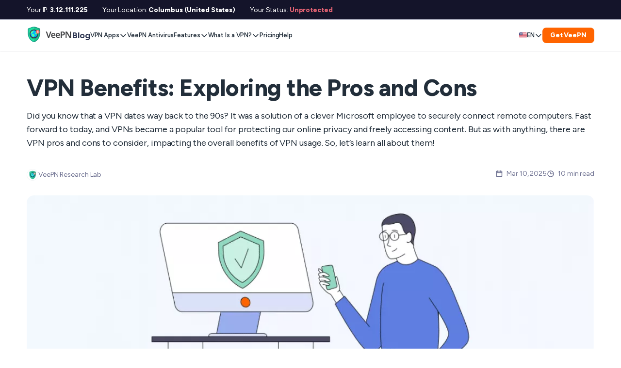

--- FILE ---
content_type: text/html; charset=UTF-8
request_url: https://veepn.com/blog/pros-and-cons-of-vpn/
body_size: 25037
content:

<!DOCTYPE html>
<html dir="ltr" lang="en-US" prefix="og: https://ogp.me/ns#">
<head>
    <meta charset="UTF-8">
    <meta name="viewport" content="width=device-width, initial-scale=1">
    <meta name="apple-itunes-app" content="app-id=1246703610, app-argument=https://veepn-app.onelink.me/d72E/v2c2tqsf">
            <title>VPN Pros and Cons: Is a VPN Right for You</title>
<link rel="alternate" hreflang="en" href="https://veepn.com/blog/pros-and-cons-of-vpn/" />
<link rel="alternate" hreflang="de" href="https://veepn.com/de/blog/vor-und-nachteile-von-vpn/" />
<link rel="alternate" hreflang="es" href="https://veepn.com/es/blog/ventajas-y-desventajas-de-la-vpn/" />
<link rel="alternate" hreflang="fr" href="https://veepn.com/fr/blog/pour-et-contre-le-vpn/" />
<link rel="alternate" hreflang="pt-PT" href="https://veepn.com/pt/blog/pros-e-contras-da-vpn/" />
<link rel="alternate" hreflang="ja" href="https://veepn.com/ja/blog/pros-and-cons-of-vpn/" />
<link rel="alternate" hreflang="x-default" href="https://veepn.com/blog/pros-and-cons-of-vpn/" />

		<!-- All in One SEO 4.4.8-veepn - aioseo.com -->
		<meta name="description" content="Discover the pros and cons of VPNs: Protect your privacy, access geo-blocked content, but consider speed and cost. Learn if a VPN is right for you!" />
		<meta name="robots" content="max-snippet:-1, max-image-preview:large, max-video-preview:-1" />
		<link rel="canonical" href="https://veepn.com/blog/pros-and-cons-of-vpn/" />
		<meta name="generator" content="All in One SEO (AIOSEO) 4.4.8-veepn" />
		<meta property="og:locale" content="en_US" />
		<meta property="og:site_name" content="VeePN Blog | Online Security and Privacy News" />
		<meta property="og:type" content="article" />
		<meta property="og:title" content="VPN Pros and Cons: Is a VPN Right for You" />
		<meta property="og:description" content="Discover the pros and cons of VPNs: Protect your privacy, access geo-blocked content, but consider speed and cost. Learn if a VPN is right for you!" />
		<meta property="og:url" content="https://veepn.com/blog/pros-and-cons-of-vpn/" />
		<meta property="article:published_time" content="2023-03-13T08:35:13+00:00" />
		<meta property="article:modified_time" content="2025-03-10T11:34:16+00:00" />
		<meta name="twitter:card" content="summary" />
		<meta name="twitter:title" content="VPN Pros and Cons: Is a VPN Right for You" />
		<meta name="twitter:description" content="Discover the pros and cons of VPNs: Protect your privacy, access geo-blocked content, but consider speed and cost. Learn if a VPN is right for you!" />
		<script type="application/ld+json" class="aioseo-schema">
			{"@context":"https:\/\/schema.org","@graph":[{"@type":"Article","@id":"https:\/\/veepn.com\/blog\/pros-and-cons-of-vpn\/#article","name":"VPN Pros and Cons: Is a VPN Right for You","headline":"VPN Benefits: Exploring the Pros and Cons","author":{"@id":"https:\/\/veepn.com\/blog\/author\/veepn-research-lab\/#author"},"publisher":{"@id":"https:\/\/veepn.com\/blog\/#organization"},"image":{"@type":"ImageObject","url":"https:\/\/veepn.com\/blog\/wp-content\/uploads\/2023\/03\/blog_242.webp","width":1171,"height":401,"caption":"Pros and Cons of VPN"},"datePublished":"2023-03-13T08:35:13+00:00","dateModified":"2025-03-10T11:34:16+00:00","inLanguage":"en-US","mainEntityOfPage":{"@id":"https:\/\/veepn.com\/blog\/pros-and-cons-of-vpn\/#webpage"},"isPartOf":{"@id":"https:\/\/veepn.com\/blog\/pros-and-cons-of-vpn\/#webpage"},"articleSection":"All about VPN, Optional"},{"@type":"BreadcrumbList","@id":"https:\/\/veepn.com\/blog\/pros-and-cons-of-vpn\/#breadcrumblist","itemListElement":[{"@type":"ListItem","@id":"https:\/\/veepn.com\/blog\/#listItem","position":1,"name":"Home","item":"https:\/\/veepn.com\/blog\/","nextItem":"https:\/\/veepn.com\/blog\/pros-and-cons-of-vpn\/#listItem"},{"@type":"ListItem","@id":"https:\/\/veepn.com\/blog\/pros-and-cons-of-vpn\/#listItem","position":2,"name":"VPN Benefits: Exploring the Pros and Cons","previousItem":"https:\/\/veepn.com\/blog\/#listItem"}]},{"@type":"Organization","@id":"https:\/\/veepn.com\/blog\/#organization","name":"VeePN Blog","url":"https:\/\/veepn.com\/blog\/"},{"@type":"Person","@id":"https:\/\/veepn.com\/blog\/author\/veepn-research-lab\/#author","url":"https:\/\/veepn.com\/blog\/author\/veepn-research-lab\/","name":"VeePN Research Lab","image":{"@type":"ImageObject","@id":"https:\/\/veepn.com\/blog\/pros-and-cons-of-vpn\/#authorImage","url":"https:\/\/veepn.com\/blog\/wp-content\/uploads\/2022\/04\/logo_round_nobg.webp","width":96,"height":96,"caption":"VeePN Research Lab"}},{"@type":"WebPage","@id":"https:\/\/veepn.com\/blog\/pros-and-cons-of-vpn\/#webpage","url":"https:\/\/veepn.com\/blog\/pros-and-cons-of-vpn\/","name":"VPN Pros and Cons: Is a VPN Right for You","description":"Discover the pros and cons of VPNs: Protect your privacy, access geo-blocked content, but consider speed and cost. Learn if a VPN is right for you!","inLanguage":"en-US","isPartOf":{"@id":"https:\/\/veepn.com\/blog\/#website"},"breadcrumb":{"@id":"https:\/\/veepn.com\/blog\/pros-and-cons-of-vpn\/#breadcrumblist"},"author":{"@id":"https:\/\/veepn.com\/blog\/author\/veepn-research-lab\/#author"},"creator":{"@id":"https:\/\/veepn.com\/blog\/author\/veepn-research-lab\/#author"},"image":{"@type":"ImageObject","url":"https:\/\/veepn.com\/blog\/wp-content\/uploads\/2023\/03\/blog_242.webp","@id":"https:\/\/veepn.com\/blog\/pros-and-cons-of-vpn\/#mainImage","width":1171,"height":401,"caption":"Pros and Cons of VPN"},"primaryImageOfPage":{"@id":"https:\/\/veepn.com\/blog\/pros-and-cons-of-vpn\/#mainImage"},"datePublished":"2023-03-13T08:35:13+00:00","dateModified":"2025-03-10T11:34:16+00:00"},{"@type":"WebSite","@id":"https:\/\/veepn.com\/blog\/#website","url":"https:\/\/veepn.com\/blog\/","name":"VeePN Blog","description":"Online Security and Privacy News","inLanguage":"en-US","publisher":{"@id":"https:\/\/veepn.com\/blog\/#organization"}}]}
		</script>
		<!-- All in One SEO -->

<link rel='dns-prefetch' href='//veepn.com' />
<link rel='stylesheet' media='print' onload="this.media='all'" id='wp-block-library-css' href='https://veepn.com/blog/wp-includes/css/dist/block-library/style.min.css?ver=6.2' type='text/css' media='all' />
<link rel='stylesheet' media='print' onload="this.media='all'" id='helpie-faq-bundle-styles-css' href='https://veepn.com/blog/wp-content/plugins/helpie_faq-premium/assets/bundles/main.app.css?ver=1.9.7' type='text/css' media='all' />
<link rel='stylesheet' media='print' onload="this.media='all'" id='classic-theme-styles-css' href='https://veepn.com/blog/wp-includes/css/classic-themes.min.css?ver=6.2' type='text/css' media='all' />
<style id='global-styles-inline-css' type='text/css'>
body{--wp--preset--color--black: #000000;--wp--preset--color--cyan-bluish-gray: #abb8c3;--wp--preset--color--white: #ffffff;--wp--preset--color--pale-pink: #f78da7;--wp--preset--color--vivid-red: #cf2e2e;--wp--preset--color--luminous-vivid-orange: #ff6900;--wp--preset--color--luminous-vivid-amber: #fcb900;--wp--preset--color--light-green-cyan: #7bdcb5;--wp--preset--color--vivid-green-cyan: #00d084;--wp--preset--color--pale-cyan-blue: #8ed1fc;--wp--preset--color--vivid-cyan-blue: #0693e3;--wp--preset--color--vivid-purple: #9b51e0;--wp--preset--gradient--vivid-cyan-blue-to-vivid-purple: linear-gradient(135deg,rgba(6,147,227,1) 0%,rgb(155,81,224) 100%);--wp--preset--gradient--light-green-cyan-to-vivid-green-cyan: linear-gradient(135deg,rgb(122,220,180) 0%,rgb(0,208,130) 100%);--wp--preset--gradient--luminous-vivid-amber-to-luminous-vivid-orange: linear-gradient(135deg,rgba(252,185,0,1) 0%,rgba(255,105,0,1) 100%);--wp--preset--gradient--luminous-vivid-orange-to-vivid-red: linear-gradient(135deg,rgba(255,105,0,1) 0%,rgb(207,46,46) 100%);--wp--preset--gradient--very-light-gray-to-cyan-bluish-gray: linear-gradient(135deg,rgb(238,238,238) 0%,rgb(169,184,195) 100%);--wp--preset--gradient--cool-to-warm-spectrum: linear-gradient(135deg,rgb(74,234,220) 0%,rgb(151,120,209) 20%,rgb(207,42,186) 40%,rgb(238,44,130) 60%,rgb(251,105,98) 80%,rgb(254,248,76) 100%);--wp--preset--gradient--blush-light-purple: linear-gradient(135deg,rgb(255,206,236) 0%,rgb(152,150,240) 100%);--wp--preset--gradient--blush-bordeaux: linear-gradient(135deg,rgb(254,205,165) 0%,rgb(254,45,45) 50%,rgb(107,0,62) 100%);--wp--preset--gradient--luminous-dusk: linear-gradient(135deg,rgb(255,203,112) 0%,rgb(199,81,192) 50%,rgb(65,88,208) 100%);--wp--preset--gradient--pale-ocean: linear-gradient(135deg,rgb(255,245,203) 0%,rgb(182,227,212) 50%,rgb(51,167,181) 100%);--wp--preset--gradient--electric-grass: linear-gradient(135deg,rgb(202,248,128) 0%,rgb(113,206,126) 100%);--wp--preset--gradient--midnight: linear-gradient(135deg,rgb(2,3,129) 0%,rgb(40,116,252) 100%);--wp--preset--duotone--dark-grayscale: url('#wp-duotone-dark-grayscale');--wp--preset--duotone--grayscale: url('#wp-duotone-grayscale');--wp--preset--duotone--purple-yellow: url('#wp-duotone-purple-yellow');--wp--preset--duotone--blue-red: url('#wp-duotone-blue-red');--wp--preset--duotone--midnight: url('#wp-duotone-midnight');--wp--preset--duotone--magenta-yellow: url('#wp-duotone-magenta-yellow');--wp--preset--duotone--purple-green: url('#wp-duotone-purple-green');--wp--preset--duotone--blue-orange: url('#wp-duotone-blue-orange');--wp--preset--font-size--small: 13px;--wp--preset--font-size--medium: 20px;--wp--preset--font-size--large: 36px;--wp--preset--font-size--x-large: 42px;--wp--preset--spacing--20: 0.44rem;--wp--preset--spacing--30: 0.67rem;--wp--preset--spacing--40: 1rem;--wp--preset--spacing--50: 1.5rem;--wp--preset--spacing--60: 2.25rem;--wp--preset--spacing--70: 3.38rem;--wp--preset--spacing--80: 5.06rem;--wp--preset--shadow--natural: 6px 6px 9px rgba(0, 0, 0, 0.2);--wp--preset--shadow--deep: 12px 12px 50px rgba(0, 0, 0, 0.4);--wp--preset--shadow--sharp: 6px 6px 0px rgba(0, 0, 0, 0.2);--wp--preset--shadow--outlined: 6px 6px 0px -3px rgba(255, 255, 255, 1), 6px 6px rgba(0, 0, 0, 1);--wp--preset--shadow--crisp: 6px 6px 0px rgba(0, 0, 0, 1);}:where(.is-layout-flex){gap: 0.5em;}body .is-layout-flow > .alignleft{float: left;margin-inline-start: 0;margin-inline-end: 2em;}body .is-layout-flow > .alignright{float: right;margin-inline-start: 2em;margin-inline-end: 0;}body .is-layout-flow > .aligncenter{margin-left: auto !important;margin-right: auto !important;}body .is-layout-constrained > .alignleft{float: left;margin-inline-start: 0;margin-inline-end: 2em;}body .is-layout-constrained > .alignright{float: right;margin-inline-start: 2em;margin-inline-end: 0;}body .is-layout-constrained > .aligncenter{margin-left: auto !important;margin-right: auto !important;}body .is-layout-constrained > :where(:not(.alignleft):not(.alignright):not(.alignfull)){max-width: var(--wp--style--global--content-size);margin-left: auto !important;margin-right: auto !important;}body .is-layout-constrained > .alignwide{max-width: var(--wp--style--global--wide-size);}body .is-layout-flex{display: flex;}body .is-layout-flex{flex-wrap: wrap;align-items: center;}body .is-layout-flex > *{margin: 0;}:where(.wp-block-columns.is-layout-flex){gap: 2em;}.has-black-color{color: var(--wp--preset--color--black) !important;}.has-cyan-bluish-gray-color{color: var(--wp--preset--color--cyan-bluish-gray) !important;}.has-white-color{color: var(--wp--preset--color--white) !important;}.has-pale-pink-color{color: var(--wp--preset--color--pale-pink) !important;}.has-vivid-red-color{color: var(--wp--preset--color--vivid-red) !important;}.has-luminous-vivid-orange-color{color: var(--wp--preset--color--luminous-vivid-orange) !important;}.has-luminous-vivid-amber-color{color: var(--wp--preset--color--luminous-vivid-amber) !important;}.has-light-green-cyan-color{color: var(--wp--preset--color--light-green-cyan) !important;}.has-vivid-green-cyan-color{color: var(--wp--preset--color--vivid-green-cyan) !important;}.has-pale-cyan-blue-color{color: var(--wp--preset--color--pale-cyan-blue) !important;}.has-vivid-cyan-blue-color{color: var(--wp--preset--color--vivid-cyan-blue) !important;}.has-vivid-purple-color{color: var(--wp--preset--color--vivid-purple) !important;}.has-black-background-color{background-color: var(--wp--preset--color--black) !important;}.has-cyan-bluish-gray-background-color{background-color: var(--wp--preset--color--cyan-bluish-gray) !important;}.has-white-background-color{background-color: var(--wp--preset--color--white) !important;}.has-pale-pink-background-color{background-color: var(--wp--preset--color--pale-pink) !important;}.has-vivid-red-background-color{background-color: var(--wp--preset--color--vivid-red) !important;}.has-luminous-vivid-orange-background-color{background-color: var(--wp--preset--color--luminous-vivid-orange) !important;}.has-luminous-vivid-amber-background-color{background-color: var(--wp--preset--color--luminous-vivid-amber) !important;}.has-light-green-cyan-background-color{background-color: var(--wp--preset--color--light-green-cyan) !important;}.has-vivid-green-cyan-background-color{background-color: var(--wp--preset--color--vivid-green-cyan) !important;}.has-pale-cyan-blue-background-color{background-color: var(--wp--preset--color--pale-cyan-blue) !important;}.has-vivid-cyan-blue-background-color{background-color: var(--wp--preset--color--vivid-cyan-blue) !important;}.has-vivid-purple-background-color{background-color: var(--wp--preset--color--vivid-purple) !important;}.has-black-border-color{border-color: var(--wp--preset--color--black) !important;}.has-cyan-bluish-gray-border-color{border-color: var(--wp--preset--color--cyan-bluish-gray) !important;}.has-white-border-color{border-color: var(--wp--preset--color--white) !important;}.has-pale-pink-border-color{border-color: var(--wp--preset--color--pale-pink) !important;}.has-vivid-red-border-color{border-color: var(--wp--preset--color--vivid-red) !important;}.has-luminous-vivid-orange-border-color{border-color: var(--wp--preset--color--luminous-vivid-orange) !important;}.has-luminous-vivid-amber-border-color{border-color: var(--wp--preset--color--luminous-vivid-amber) !important;}.has-light-green-cyan-border-color{border-color: var(--wp--preset--color--light-green-cyan) !important;}.has-vivid-green-cyan-border-color{border-color: var(--wp--preset--color--vivid-green-cyan) !important;}.has-pale-cyan-blue-border-color{border-color: var(--wp--preset--color--pale-cyan-blue) !important;}.has-vivid-cyan-blue-border-color{border-color: var(--wp--preset--color--vivid-cyan-blue) !important;}.has-vivid-purple-border-color{border-color: var(--wp--preset--color--vivid-purple) !important;}.has-vivid-cyan-blue-to-vivid-purple-gradient-background{background: var(--wp--preset--gradient--vivid-cyan-blue-to-vivid-purple) !important;}.has-light-green-cyan-to-vivid-green-cyan-gradient-background{background: var(--wp--preset--gradient--light-green-cyan-to-vivid-green-cyan) !important;}.has-luminous-vivid-amber-to-luminous-vivid-orange-gradient-background{background: var(--wp--preset--gradient--luminous-vivid-amber-to-luminous-vivid-orange) !important;}.has-luminous-vivid-orange-to-vivid-red-gradient-background{background: var(--wp--preset--gradient--luminous-vivid-orange-to-vivid-red) !important;}.has-very-light-gray-to-cyan-bluish-gray-gradient-background{background: var(--wp--preset--gradient--very-light-gray-to-cyan-bluish-gray) !important;}.has-cool-to-warm-spectrum-gradient-background{background: var(--wp--preset--gradient--cool-to-warm-spectrum) !important;}.has-blush-light-purple-gradient-background{background: var(--wp--preset--gradient--blush-light-purple) !important;}.has-blush-bordeaux-gradient-background{background: var(--wp--preset--gradient--blush-bordeaux) !important;}.has-luminous-dusk-gradient-background{background: var(--wp--preset--gradient--luminous-dusk) !important;}.has-pale-ocean-gradient-background{background: var(--wp--preset--gradient--pale-ocean) !important;}.has-electric-grass-gradient-background{background: var(--wp--preset--gradient--electric-grass) !important;}.has-midnight-gradient-background{background: var(--wp--preset--gradient--midnight) !important;}.has-small-font-size{font-size: var(--wp--preset--font-size--small) !important;}.has-medium-font-size{font-size: var(--wp--preset--font-size--medium) !important;}.has-large-font-size{font-size: var(--wp--preset--font-size--large) !important;}.has-x-large-font-size{font-size: var(--wp--preset--font-size--x-large) !important;}
.wp-block-navigation a:where(:not(.wp-element-button)){color: inherit;}
:where(.wp-block-columns.is-layout-flex){gap: 2em;}
.wp-block-pullquote{font-size: 1.5em;line-height: 1.6;}
</style>
<link rel='stylesheet' media='print' onload="this.media='all'" id='wpml-blocks-css' href='https://veepn.com/blog/wp-content/plugins/sitepress-multilingual-cms/dist/css/blocks/styles.css?ver=4.6.14' type='text/css' media='all' />
<link rel='stylesheet' id='veepn_styles-css' href='https://veepn.com/blog/wp-content/themes/veepn/css/main.min.css?ver=1.8.22' type='text/css' media='all' />
<link rel='stylesheet' media='print' onload="this.media='all'" id='wp-featherlight-css' href='https://veepn.com/blog/wp-content/plugins/wp-featherlight/css/wp-featherlight.min.css?ver=1.3.4' type='text/css' media='all' />
<script type='text/javascript' id='wpml-cookie-js-extra'>
/* <![CDATA[ */
var wpml_cookies = {"wp-wpml_current_language":{"value":"en","expires":1,"path":"\/"}};
var wpml_cookies = {"wp-wpml_current_language":{"value":"en","expires":1,"path":"\/"}};
/* ]]> */
</script>
<script type='text/javascript' defer src='https://veepn.com/blog/wp-content/plugins/sitepress-multilingual-cms/res/js/cookies/language-cookie.js?ver=4.6.14' id='wpml-cookie-js'></script>
<script type='text/javascript' defer src='https://veepn.com/blog/wp-includes/js/jquery/jquery.min.js?ver=3.6.3' id='jquery-core-js'></script>
<script type='text/javascript' defer src='https://veepn.com/blog/wp-includes/js/jquery/jquery-migrate.min.js?ver=3.4.0' id='jquery-migrate-js'></script>
<meta name="generator" content="WPML ver:4.6.14 stt:5,66,9,37,1,4,3,25,27,28,29,17,70,40,67,44,2,52,53,57;" />
<style type="text/css">.helpie-faq.custom-styles .accordion__item .accordion__header .accordion__title .accordion__title-icon i{color:#44596B!important}.helpie-faq.accordions.custom-styles .accordion .accordion__item{border-top-width:0px;border-right-width:0px;border-left-width:0px;border-color:#eff0f6;border-style:solid;}.helpie-faq.custom-styles .accordion .accordion__item{margin-top:0px;margin-right:0px;margin-bottom:0px;margin-left:0px;}.helpie-faq.custom-styles .accordion__item .accordion__header .accordion__toggle .accordion__toggle-icons{color:#98a0a9!important}.helpie-faq.custom-styles .accordion__header:after,.helpie-faq.custom-styles .accordion__header:before{background-color:#98a0a9!important}.helpie-faq.custom-styles .accordion__category.accordion__heading .accordion__title-icon i,.helpie-faq.custom-styles .accordion__category.accordion__item:not(.accordion__body) > .accordion__header .accordion__title .accordion__title-icon i{color:#44596B!important}</style><link rel="icon" href="https://veepn.com/blog/wp-content/uploads/2021/01/cropped-android-chrome-512x512-32x32.webp" sizes="32x32" />
<link rel="icon" href="https://veepn.com/blog/wp-content/uploads/2021/01/cropped-android-chrome-512x512-192x192.webp" sizes="192x192" />
<link rel="apple-touch-icon" href="https://veepn.com/blog/wp-content/uploads/2021/01/cropped-android-chrome-512x512-180x180.webp" />
<meta name="msapplication-TileImage" content="https://veepn.com/blog/wp-content/uploads/2021/01/cropped-android-chrome-512x512-270x270.webp" />
<style id="kirki-inline-styles">a, a:focus, blockquote > span, .entry-title a:hover, .entry-meta li a:hover, .widget_categories li a:hover, .entry-tags a:hover, .comment-edit-link, .widget ul li a:hover, .entry-navigation a:hover, .recent-posts-title a:hover{color:#2a334f;}.nav-icon-toggle:focus .nav-icon-toggle-bar, .nav-icon-toggle:hover .nav-icon-toggle-bar, #back-to-top:hover, .pagination-link > a:hover, .widget_tag_cloud a:hover, .btn-transparent:hover, .btn-white:hover, .btn-stroke:hover, .btn-color, .btn-light:hover, .social-icons a:hover, .btn-button.btn-color, .footer.bg-dark .widget_tag_cloud a:hover, .footer.bg-dark .social-icons a:hover, .mc4wp-form-fields input[type=submit], .hero__entry__category{background-color:#2a334f;}input:focus, textarea:focus{border-color:#2a334f;}</style>    <link type="font/woff2" href="/blog/wp-content/themes/veepn/fonts/FigtreeVF.woff2" rel="preload" crossorigin as="font">
        <!-- Google tag (gtag.js) -->
    <script async src="https://www.googletagmanager.com/gtag/js?id=G-E1HB7EM8VF"></script>
    <script>
        window.dataLayer = window.dataLayer || [];
        function gtag(){dataLayer.push(arguments);}
        gtag('js', new Date());

        gtag('config', 'G-E1HB7EM8VF');
    </script>
</head>

<body class="post-template-default single single-post postid-7062 single-format-standard wp-featherlight-captions group-blog">

<style>
    @keyframes rotate {
        to {
            transform: rotate(360deg);
        }
    }

    body {
        overflow-y: scroll;
    }

    .app-loaded .loader-shield {
        opacity: 0;
    }

    .loader-shield {
        position: fixed;
        top: 0;
        left: 0;
        right: 0;
        bottom: 0;
        z-index: 5000;
        background-color: #ffffff;
        display: flex;
        align-items: center;
        justify-content: center;
        pointer-events: none;
        transition: opacity 0.5s ease;
    }

    .loader-shield__block {
        width: 50px;
        height: 65px;
        display: flex;
        align-items: center;
        justify-content: center;
        overflow: hidden;
        clip-path: url(#shieldLoader);
        backface-visibility: hidden;
    }

    .loader-shield__inner {
        width: 80px;
        height: 80px;
        flex-shrink: 0;
        background: conic-gradient(#ffffff, #48a987);
        animation: rotate 2s linear forwards infinite;
    }
</style>

<div class="loader-shield">
    <svg style="position: absolute; width: 0; height: 0; overflow: hidden;" xmlns="http://www.w3.org/2000/svg">
        <defs>
            <clipPath id="shieldLoader">
                <path fill-rule="evenodd" clip-rule="evenodd"
                      d="M24.3276 62.9849C24.3355 62.9859 24.3434 62.987 24.3512 62.9884C24.403 62.9973 24.4397 63 24.4635 63L24.4884 62.9997C24.4915 62.9997 24.4946 62.9996 24.4978 62.9996C24.5024 62.9996 24.507 62.9996 24.5116 62.9997L24.5365 63C24.5603 63 24.597 62.9973 24.6488 62.9884L24.6609 62.9865L24.6724 62.9849C25.4858 62.8843 27.2487 62.3055 29.4987 61.1037C31.7333 59.91 34.4098 58.1222 37.0513 55.6417C42.3298 50.6847 47.4684 42.9629 48.6719 31.6699C48.6728 31.6617 48.6739 31.6535 48.6751 31.6454C48.8864 30.2995 48.9996 28.935 49 27.557L48.9562 25.838C48.956 25.8312 48.956 25.8245 48.9561 25.8178C49.0928 16.6949 48.8838 11.8033 48.6913 9.33554C48.597 8.1256 47.7731 7.14775 46.5919 6.75101L28.3017 0.607747C27.0689 0.193649 25.7854 -0.0086465 24.5035 0.000323502H24.4965C23.2146 -0.0086465 21.9311 0.193649 20.6983 0.607747L2.40813 6.75101C1.22695 7.14775 0.403031 8.1256 0.308666 9.33554C0.116198 11.8033 -0.092795 16.6949 0.043894 25.8177C0.043995 25.8245 0.043959 25.8312 0.043788 25.838L0 27.5569C0.000346 28.935 0.113575 30.2995 0.324857 31.6454C0.326137 31.6536 0.327215 31.6617 0.32809 31.67C1.53159 42.9629 6.67018 50.6847 11.9487 55.6417C14.5902 58.1222 17.2667 59.91 19.5013 61.1037C21.7513 62.3055 23.5142 62.8843 24.3276 62.9849ZM24.3346 61.4141C24.3422 61.4151 24.3498 61.4161 24.3573 61.4175C24.407 61.426 24.4422 61.4286 24.465 61.4286L24.4889 61.4283C24.4963 61.4281 24.5037 61.4281 24.5111 61.4283L24.535 61.4286C24.5578 61.4286 24.593 61.426 24.6427 61.4175L24.6543 61.4157L24.6654 61.4141C25.4456 61.3176 27.1365 60.7625 29.2947 59.6097C31.4381 58.4647 34.0053 56.7499 36.539 54.3707C41.6021 49.616 46.5309 42.2094 47.6853 31.3773C47.6862 31.3694 47.6872 31.3616 47.6884 31.3538C47.891 30.0628 47.9996 28.754 48 27.4323L47.958 25.7834C47.9578 25.7769 47.9578 25.7705 47.9579 25.7641C48.089 17.0135 47.8885 12.3216 47.7039 9.9545C47.6134 8.79394 46.8232 7.856 45.6902 7.47546L28.1465 1.58294C26.964 1.18575 25.7329 0.991708 24.5034 1.00031H24.4966C23.2671 0.991708 22.036 1.18575 20.8535 1.58294L3.30984 7.47546C2.17687 7.856 1.38658 8.79394 1.29607 9.9545C1.11146 12.3216 0.910993 17.0135 1.0421 25.764C1.0422 25.7705 1.04216 25.7769 1.042 25.7834L1 27.4322C1.00033 28.754 1.10894 30.0628 1.3116 31.3538C1.31283 31.3617 1.31386 31.3694 1.3147 31.3774C2.46908 42.2094 7.39793 49.616 12.461 54.3707C14.9947 56.7499 17.5619 58.4647 19.7053 59.6097C21.8635 60.7625 23.5544 61.3176 24.3346 61.4141Z"
                      fill="#FF22EF" />
            </clipPath>
        </defs>
    </svg>

    <div class="loader-shield__block">
        <div class="loader-shield__inner"></div>
    </div>
</div>

<script>
    window.addEventListener("DOMContentLoaded", () => {
        let body = document.getElementsByTagName('body')[0];
        body.classList.add('app-loaded');
    });
</script>
<!-- End Google Tag Manager (noscript) -->
<main class="main-wrapper">

    <!-- Navigation -->
    <header class="nav nav-white">

        <div class="header_zero_row">
            <div class="container">
                <div class="myip-container">
                    <div class="col-sm-2 pl0 auto-width tablet_no_right_padding">
                        <span>Your IP: </span>
                        <span class="user_ip" id="myip-user-ip"></span>
                    </div>
                    <div class="col-sm-3 auto-width tablet_no_right_padding">
                        <span>Your Location: </span>
                        <span class="user_location" id="myip-user-location"></span>
                    </div>
                    <div class="col-sm-2 auto-width tablet_no_right_padding">
                        <span>Your Status: </span>
                        <span class="user_status" id="myip-user-status"></span>
                    </div>
                </div>
            </div>
        </div>

        
<div id="sticky-wrapper">
    <div class="nav-holder header_first_row" id="main-header">
        <div class="container">
            <div class="row">
                <div class="header-container">
                    <div class="header-logo">
                        <a href="/" class="header-logo__veepn">
                            <img
                                    src="/blog/wp-content/themes/veepn/img/icons/logo-main.svg"
                                    alt="VeePN Blog"
                                    width="91"
                                    height="32"
                                    loading="lazy"
                            >
                        </a>
                        <a href="https://veepn.com/blog/" class="header-logo__blog">
                            Blog
                        </a>
                    </div>
                    <div class="header-menu js-header-menu">
                        <div class="header-menu__main-container">
                            <div class="header-menu__sub-container">
                                                                    <div class="header-language header-language--mobile">
                                        <div class="header-language__mail-container">
                                            <div class="header-language__sub-container">
                                                <ul class="header-language__list">
                                                    <li class="header-language__item">
                                                        <div class="header-language__title-wrap">
                                                            <img class="header-language__flag" src="/blog/wp-content/themes/veepn/img/icons/lang/en.svg" alt="en" width="16" height="16" loading="lazy">
                                                            <div class="header-language__title">EN</div>
                                                            <svg class="header-language__icon" width="16" height="16">
                                                                <use xlink:href="/blog/wp-content/themes/veepn/img/icons/sprite-base.svg#chevron-down-16"></use>
                                                            </svg>
                                                        </div>
                                                        <div class="header-language__wrap">
                                                            <div class="header-language__inner">
                                                                <ul class="language-list">
                                                                                                                                                                                                                    <li class="language-list__item">
                                                                            <a class="language-list__link" href="https://veepn.com/de/blog/vor-und-nachteile-von-vpn/">
                                                                                <img src="/blog/wp-content/themes/veepn/img/icons/lang/de.svg" alt="Deutsch" width="16" height="16" loading="lazy">
                                                                                Deutsch                                                                            </a>
                                                                        </li>
                                                                                                                                                                                                                    <li class="language-list__item">
                                                                            <a class="language-list__link" href="https://veepn.com/es/blog/ventajas-y-desventajas-de-la-vpn/">
                                                                                <img src="/blog/wp-content/themes/veepn/img/icons/lang/es.svg" alt="Español" width="16" height="16" loading="lazy">
                                                                                Español                                                                            </a>
                                                                        </li>
                                                                                                                                                                                                                    <li class="language-list__item">
                                                                            <a class="language-list__link" href="https://veepn.com/fr/blog/pour-et-contre-le-vpn/">
                                                                                <img src="/blog/wp-content/themes/veepn/img/icons/lang/fr.svg" alt="Français" width="16" height="16" loading="lazy">
                                                                                Français                                                                            </a>
                                                                        </li>
                                                                                                                                                                                                                    <li class="language-list__item">
                                                                            <a class="language-list__link" href="https://veepn.com/ar/blog/">
                                                                                <img src="/blog/wp-content/themes/veepn/img/icons/lang/ar.svg" alt="العربية" width="16" height="16" loading="lazy">
                                                                                العربية                                                                            </a>
                                                                        </li>
                                                                                                                                                                                                                    <li class="language-list__item">
                                                                            <a class="language-list__link" href="https://veepn.com/id/blog/">
                                                                                <img src="/blog/wp-content/themes/veepn/img/icons/lang/id.svg" alt="Indonesia" width="16" height="16" loading="lazy">
                                                                                Indonesia                                                                            </a>
                                                                        </li>
                                                                                                                                                                                                                    <li class="language-list__item">
                                                                            <a class="language-list__link" href="https://veepn.com/it/blog/">
                                                                                <img src="/blog/wp-content/themes/veepn/img/icons/lang/it.svg" alt="Italiano" width="16" height="16" loading="lazy">
                                                                                Italiano                                                                            </a>
                                                                        </li>
                                                                                                                                                                                                                    <li class="language-list__item">
                                                                            <a class="language-list__link" href="https://veepn.com/ko/blog/">
                                                                                <img src="/blog/wp-content/themes/veepn/img/icons/lang/ko.svg" alt="한국어" width="16" height="16" loading="lazy">
                                                                                한국어                                                                            </a>
                                                                        </li>
                                                                                                                                                                                                                    <li class="language-list__item">
                                                                            <a class="language-list__link" href="https://veepn.com/nl/blog/">
                                                                                <img src="/blog/wp-content/themes/veepn/img/icons/lang/nl.svg" alt="Nederlands" width="16" height="16" loading="lazy">
                                                                                Nederlands                                                                            </a>
                                                                        </li>
                                                                                                                                                                                                                    <li class="language-list__item">
                                                                            <a class="language-list__link" href="https://veepn.com/pl/blog/">
                                                                                <img src="/blog/wp-content/themes/veepn/img/icons/lang/pl.svg" alt="Polski" width="16" height="16" loading="lazy">
                                                                                Polski                                                                            </a>
                                                                        </li>
                                                                                                                                                                                                                    <li class="language-list__item">
                                                                            <a class="language-list__link" href="https://veepn.com/pt/blog/pros-e-contras-da-vpn/">
                                                                                <img src="/blog/wp-content/themes/veepn/img/icons/lang/pt.svg" alt="Português" width="16" height="16" loading="lazy">
                                                                                Português                                                                            </a>
                                                                        </li>
                                                                                                                                                                                                                    <li class="language-list__item">
                                                                            <a class="language-list__link" href="https://veepn.com/tr/blog/">
                                                                                <img src="/blog/wp-content/themes/veepn/img/icons/lang/tr.svg" alt="Türkçe" width="16" height="16" loading="lazy">
                                                                                Türkçe                                                                            </a>
                                                                        </li>
                                                                                                                                                                                                                    <li class="language-list__item">
                                                                            <a class="language-list__link" href="https://veepn.com/zh/blog/">
                                                                                <img src="/blog/wp-content/themes/veepn/img/icons/lang/zh.svg" alt="简体中文" width="16" height="16" loading="lazy">
                                                                                简体中文                                                                            </a>
                                                                        </li>
                                                                                                                                                                                                                    <li class="language-list__item">
                                                                            <a class="language-list__link" href="https://veepn.com/th/blog/">
                                                                                <img src="/blog/wp-content/themes/veepn/img/icons/lang/th.svg" alt="ไทย" width="16" height="16" loading="lazy">
                                                                                ไทย                                                                            </a>
                                                                        </li>
                                                                                                                                                                                                                    <li class="language-list__item">
                                                                            <a class="language-list__link" href="https://veepn.com/vi/blog/">
                                                                                <img src="/blog/wp-content/themes/veepn/img/icons/lang/vi.svg" alt="Tiếng Việt" width="16" height="16" loading="lazy">
                                                                                Tiếng Việt                                                                            </a>
                                                                        </li>
                                                                                                                                                                                                                    <li class="language-list__item">
                                                                            <a class="language-list__link" href="https://veepn.com/cs/blog/">
                                                                                <img src="/blog/wp-content/themes/veepn/img/icons/lang/cs.svg" alt="Čeština" width="16" height="16" loading="lazy">
                                                                                Čeština                                                                            </a>
                                                                        </li>
                                                                                                                                                                                                                    <li class="language-list__item">
                                                                            <a class="language-list__link" href="https://veepn.com/fa/blog/">
                                                                                <img src="/blog/wp-content/themes/veepn/img/icons/lang/fa.svg" alt="فارسی" width="16" height="16" loading="lazy">
                                                                                فارسی                                                                            </a>
                                                                        </li>
                                                                                                                                                                                                                    <li class="language-list__item">
                                                                            <a class="language-list__link" href="https://veepn.com/ro/blog/">
                                                                                <img src="/blog/wp-content/themes/veepn/img/icons/lang/ro.svg" alt="Română" width="16" height="16" loading="lazy">
                                                                                Română                                                                            </a>
                                                                        </li>
                                                                                                                                                                                                                    <li class="language-list__item">
                                                                            <a class="language-list__link" href="https://veepn.com/fil/blog/">
                                                                                <img src="/blog/wp-content/themes/veepn/img/icons/lang/fil.svg" alt="Filipino" width="16" height="16" loading="lazy">
                                                                                Filipino                                                                            </a>
                                                                        </li>
                                                                                                                                                                                                                    <li class="language-list__item">
                                                                            <a class="language-list__link" href="https://veepn.com/ja/blog/pros-and-cons-of-vpn/">
                                                                                <img src="/blog/wp-content/themes/veepn/img/icons/lang/ja.svg" alt="日本語" width="16" height="16" loading="lazy">
                                                                                日本語                                                                            </a>
                                                                        </li>
                                                                                                                                    </ul>
                                                            </div>
                                                        </div>
                                                    </li>
                                                </ul>
                                            </div>
                                        </div>
                                    </div>
                                
                                <ul class="header-menu__list">
                                                                            <li class="header-menu__item">
                                            <div class="header-menu__title-wrap">
                                                                                                    <span class="header-menu__title">VPN Apps</span>
                                                                                                                                                    <svg class="header-menu__icon" width="16" height="16">
                                                        <use xlink:href="/blog/wp-content/themes/veepn/img/icons/sprite-base.svg#chevron-down-16"></use>
                                                    </svg>
                                                                                            </div>
                                                                                                                                            <div class="header-menu__wrap">
                                                    <div class="header-menu__inner">
                                                        <div class="dropdown-menu">
                                                            <div class="dropdown-menu__content">
                                                                <div class="dropdown-menu__sections">
                                                                                                                                            <ul class="dropdown-menu__section">
                                                                                                                                                                                                                                                <li class="dropdown-menu__item dropdown-menu__item--title">
                                                                                        Desktop / Mobile                                                                                    </li>
                                                                                                                                                                                                                                                                                                                                <li class="dropdown-menu__item">
                                                                                        <a class="dropdown-menu__link" href="/vpn-apps/download-vpn-for-pc/">
                                                                            <span class="dropdown-menu__icon-wrap">
                                                                                <span class="app-icon dropdown-menu__icon">
                                                                                                                                                                            <svg width="16" height="16" class="app-icon__icon app-icon__icon--mono">
                                                                                            <use xlink:href="/blog/wp-content/themes/veepn/img/icons/sprite-platforms.svg#windows"></use>
                                                                                        </svg>
                                                                                        <img width="16"
                                                                                             height="16"
                                                                                             class="app-icon__icon app-icon__icon--color"
                                                                                             src="/blog/wp-content/themes/veepn/img/icons/windows_color.svg"
                                                                                             loading="lazy"
                                                                                        >
                                                                                                                                                                    </span>
                                                                            </span>
                                                                                            Windows                                                                                        </a>
                                                                                    </li>
                                                                                                                                                                                                                                                                                                                                <li class="dropdown-menu__item">
                                                                                        <a class="dropdown-menu__link" href="/vpn-apps/vpn-for-mac/">
                                                                            <span class="dropdown-menu__icon-wrap">
                                                                                <span class="app-icon dropdown-menu__icon">
                                                                                                                                                                            <svg width="16" height="16" class="app-icon__icon app-icon__icon--mono">
                                                                                            <use xlink:href="/blog/wp-content/themes/veepn/img/icons/sprite-platforms.svg#finder"></use>
                                                                                        </svg>
                                                                                        <img width="16"
                                                                                             height="16"
                                                                                             class="app-icon__icon app-icon__icon--color"
                                                                                             src="/blog/wp-content/themes/veepn/img/icons/finder_color.svg"
                                                                                             loading="lazy"
                                                                                        >
                                                                                                                                                                    </span>
                                                                            </span>
                                                                                            MacOS                                                                                        </a>
                                                                                    </li>
                                                                                                                                                                                                                                                                                                                                <li class="dropdown-menu__item">
                                                                                        <a class="dropdown-menu__link" href="/vpn-apps/vpn-for-linux/">
                                                                            <span class="dropdown-menu__icon-wrap">
                                                                                <span class="app-icon dropdown-menu__icon">
                                                                                                                                                                            <svg width="16" height="16" class="app-icon__icon app-icon__icon--mono">
                                                                                            <use xlink:href="/blog/wp-content/themes/veepn/img/icons/sprite-platforms.svg#linux"></use>
                                                                                        </svg>
                                                                                        <img width="16"
                                                                                             height="16"
                                                                                             class="app-icon__icon app-icon__icon--color"
                                                                                             src="/blog/wp-content/themes/veepn/img/icons/linux_color.svg"
                                                                                             loading="lazy"
                                                                                        >
                                                                                                                                                                    </span>
                                                                            </span>
                                                                                            Linux                                                                                        </a>
                                                                                    </li>
                                                                                                                                                                                                                                                                                                                                <li class="dropdown-menu__item">
                                                                                        <a class="dropdown-menu__link" href="/vpn-apps/vpn-for-ios/">
                                                                            <span class="dropdown-menu__icon-wrap">
                                                                                <span class="app-icon dropdown-menu__icon">
                                                                                                                                                                            <svg width="16" height="16" class="app-icon__icon app-icon__icon--mono">
                                                                                            <use xlink:href="/blog/wp-content/themes/veepn/img/icons/sprite-platforms.svg#ios"></use>
                                                                                        </svg>
                                                                                        <img width="16"
                                                                                             height="16"
                                                                                             class="app-icon__icon app-icon__icon--color"
                                                                                             src="/blog/wp-content/themes/veepn/img/icons/ios_color.svg"
                                                                                             loading="lazy"
                                                                                        >
                                                                                                                                                                    </span>
                                                                            </span>
                                                                                            iOS                                                                                        </a>
                                                                                    </li>
                                                                                                                                                                                                                                                                                                                                <li class="dropdown-menu__item">
                                                                                        <a class="dropdown-menu__link" href="/vpn-apps/vpn-for-android/">
                                                                            <span class="dropdown-menu__icon-wrap">
                                                                                <span class="app-icon dropdown-menu__icon">
                                                                                                                                                                            <svg width="16" height="16" class="app-icon__icon app-icon__icon--mono">
                                                                                            <use xlink:href="/blog/wp-content/themes/veepn/img/icons/sprite-platforms.svg#android"></use>
                                                                                        </svg>
                                                                                        <img width="16"
                                                                                             height="16"
                                                                                             class="app-icon__icon app-icon__icon--color"
                                                                                             src="/blog/wp-content/themes/veepn/img/icons/android_color.svg"
                                                                                             loading="lazy"
                                                                                        >
                                                                                                                                                                    </span>
                                                                            </span>
                                                                                            Android                                                                                        </a>
                                                                                    </li>
                                                                                                                                                                                                                                    </ul>
                                                                                                                                            <ul class="dropdown-menu__section">
                                                                                                                                                                                                                                                <li class="dropdown-menu__item dropdown-menu__item--title">
                                                                                        Devises                                                                                    </li>
                                                                                                                                                                                                                                                                                                                                <li class="dropdown-menu__item">
                                                                                        <a class="dropdown-menu__link" href="/vpn-apps/vpn-for-smart-tv/">
                                                                            <span class="dropdown-menu__icon-wrap">
                                                                                <span class="app-icon dropdown-menu__icon">
                                                                                                                                                                            <svg width="16" height="16" class="app-icon__icon app-icon__icon--mono">
                                                                                            <use xlink:href="/blog/wp-content/themes/veepn/img/icons/sprite-platforms.svg#smart_tv"></use>
                                                                                        </svg>
                                                                                        <img width="16"
                                                                                             height="16"
                                                                                             class="app-icon__icon app-icon__icon--color"
                                                                                             src="/blog/wp-content/themes/veepn/img/icons/smart_tv_color.svg"
                                                                                             loading="lazy"
                                                                                        >
                                                                                                                                                                    </span>
                                                                            </span>
                                                                                            Smart TV                                                                                        </a>
                                                                                    </li>
                                                                                                                                                                                                                                                                                                                                <li class="dropdown-menu__item">
                                                                                        <a class="dropdown-menu__link" href="/vpn-apps/vpn-for-fire-tv/">
                                                                            <span class="dropdown-menu__icon-wrap">
                                                                                <span class="app-icon dropdown-menu__icon">
                                                                                                                                                                            <svg width="16" height="16" class="app-icon__icon app-icon__icon--mono">
                                                                                            <use xlink:href="/blog/wp-content/themes/veepn/img/icons/sprite-platforms.svg#fire_tv_rectangle"></use>
                                                                                        </svg>
                                                                                        <img width="16"
                                                                                             height="16"
                                                                                             class="app-icon__icon app-icon__icon--color"
                                                                                             src="/blog/wp-content/themes/veepn/img/icons/firetv_rectangle_color.svg"
                                                                                             loading="lazy"
                                                                                        >
                                                                                                                                                                    </span>
                                                                            </span>
                                                                                            Fire TV                                                                                        </a>
                                                                                    </li>
                                                                                                                                                                                                                                                                                                                                <li class="dropdown-menu__item">
                                                                                        <a class="dropdown-menu__link" href="/vpn-apps/vpn-for-android-tv/">
                                                                            <span class="dropdown-menu__icon-wrap">
                                                                                <span class="app-icon dropdown-menu__icon">
                                                                                                                                                                            <svg width="16" height="16" class="app-icon__icon app-icon__icon--mono">
                                                                                            <use xlink:href="/blog/wp-content/themes/veepn/img/icons/sprite-platforms.svg#android_tv"></use>
                                                                                        </svg>
                                                                                        <img width="16"
                                                                                             height="16"
                                                                                             class="app-icon__icon app-icon__icon--color"
                                                                                             src="/blog/wp-content/themes/veepn/img/icons/android_tv_color.svg"
                                                                                             loading="lazy"
                                                                                        >
                                                                                                                                                                    </span>
                                                                            </span>
                                                                                            Android TV                                                                                        </a>
                                                                                    </li>
                                                                                                                                                                                                                                                                                                                                <li class="dropdown-menu__item">
                                                                                        <a class="dropdown-menu__link" href="/vpn-apps/vpn-for-apple-tv/">
                                                                            <span class="dropdown-menu__icon-wrap">
                                                                                <span class="app-icon dropdown-menu__icon">
                                                                                                                                                                            <svg width="16" height="16" class="app-icon__icon app-icon__icon--mono">
                                                                                            <use xlink:href="/blog/wp-content/themes/veepn/img/icons/sprite-platforms.svg#apple_tv"></use>
                                                                                        </svg>
                                                                                        <img width="16"
                                                                                             height="16"
                                                                                             class="app-icon__icon app-icon__icon--color"
                                                                                             src="/blog/wp-content/themes/veepn/img/icons/apple_tv_color.svg"
                                                                                             loading="lazy"
                                                                                        >
                                                                                                                                                                    </span>
                                                                            </span>
                                                                                            Apple TV                                                                                        </a>
                                                                                    </li>
                                                                                                                                                                                                                                                                                                                                <li class="dropdown-menu__item">
                                                                                        <a class="dropdown-menu__link" href="/vpn-apps/vpn-for-router/">
                                                                            <span class="dropdown-menu__icon-wrap">
                                                                                <span class="app-icon dropdown-menu__icon">
                                                                                                                                                                            <svg width="16" height="16" class="app-icon__icon app-icon__icon--mono">
                                                                                            <use xlink:href="/blog/wp-content/themes/veepn/img/icons/sprite-platforms.svg#router_wi-fi"></use>
                                                                                        </svg>
                                                                                        <img width="16"
                                                                                             height="16"
                                                                                             class="app-icon__icon app-icon__icon--color"
                                                                                             src="/blog/wp-content/themes/veepn/img/icons/router_wi-fi_color.svg"
                                                                                             loading="lazy"
                                                                                        >
                                                                                                                                                                    </span>
                                                                            </span>
                                                                                            Router                                                                                        </a>
                                                                                    </li>
                                                                                                                                                                                                                                    </ul>
                                                                                                                                            <ul class="dropdown-menu__section">
                                                                                                                                                                                                                                                <li class="dropdown-menu__item dropdown-menu__item--title">
                                                                                        Gaming                                                                                    </li>
                                                                                                                                                                                                                                                                                                                                <li class="dropdown-menu__item">
                                                                                        <a class="dropdown-menu__link" href="/vpn-apps/vpn-for-xbox/">
                                                                            <span class="dropdown-menu__icon-wrap">
                                                                                <span class="app-icon dropdown-menu__icon">
                                                                                                                                                                            <svg width="16" height="16" class="app-icon__icon app-icon__icon--mono">
                                                                                            <use xlink:href="/blog/wp-content/themes/veepn/img/icons/sprite-platforms.svg#xbox"></use>
                                                                                        </svg>
                                                                                        <img width="16"
                                                                                             height="16"
                                                                                             class="app-icon__icon app-icon__icon--color"
                                                                                             src="/blog/wp-content/themes/veepn/img/icons/xbox_color.svg"
                                                                                             loading="lazy"
                                                                                        >
                                                                                                                                                                    </span>
                                                                            </span>
                                                                                            Xbox                                                                                        </a>
                                                                                    </li>
                                                                                                                                                                                                                                                                                                                                <li class="dropdown-menu__item">
                                                                                        <a class="dropdown-menu__link" href="/vpn-apps/vpn-for-playstation/">
                                                                            <span class="dropdown-menu__icon-wrap">
                                                                                <span class="app-icon dropdown-menu__icon">
                                                                                                                                                                            <svg width="16" height="16" class="app-icon__icon app-icon__icon--mono">
                                                                                            <use xlink:href="/blog/wp-content/themes/veepn/img/icons/sprite-platforms.svg#playstation"></use>
                                                                                        </svg>
                                                                                        <img width="16"
                                                                                             height="16"
                                                                                             class="app-icon__icon app-icon__icon--color"
                                                                                             src="/blog/wp-content/themes/veepn/img/icons/playstation_color.svg"
                                                                                             loading="lazy"
                                                                                        >
                                                                                                                                                                    </span>
                                                                            </span>
                                                                                            PlayStation                                                                                        </a>
                                                                                    </li>
                                                                                                                                                                                                                                    </ul>
                                                                                                                                            <ul class="dropdown-menu__section">
                                                                                                                                                                                                                                                <li class="dropdown-menu__item dropdown-menu__item--title">
                                                                                        Extension                                                                                    </li>
                                                                                                                                                                                                                                                                                                                                <li class="dropdown-menu__item">
                                                                                        <a class="dropdown-menu__link" href="/vpn-apps/vpn-for-chrome/">
                                                                            <span class="dropdown-menu__icon-wrap">
                                                                                <span class="app-icon dropdown-menu__icon">
                                                                                                                                                                            <svg width="16" height="16" class="app-icon__icon app-icon__icon--mono">
                                                                                            <use xlink:href="/blog/wp-content/themes/veepn/img/icons/sprite-platforms.svg#chrome"></use>
                                                                                        </svg>
                                                                                        <img width="16"
                                                                                             height="16"
                                                                                             class="app-icon__icon app-icon__icon--color"
                                                                                             src="/blog/wp-content/themes/veepn/img/icons/chrome_color.svg"
                                                                                             loading="lazy"
                                                                                        >
                                                                                                                                                                    </span>
                                                                            </span>
                                                                                            Chrome                                                                                        </a>
                                                                                    </li>
                                                                                                                                                                                                                                                                                                                                <li class="dropdown-menu__item">
                                                                                        <a class="dropdown-menu__link" href="/vpn-apps/vpn-for-firefox/">
                                                                            <span class="dropdown-menu__icon-wrap">
                                                                                <span class="app-icon dropdown-menu__icon">
                                                                                                                                                                            <svg width="16" height="16" class="app-icon__icon app-icon__icon--mono">
                                                                                            <use xlink:href="/blog/wp-content/themes/veepn/img/icons/sprite-platforms.svg#firefox"></use>
                                                                                        </svg>
                                                                                        <img width="16"
                                                                                             height="16"
                                                                                             class="app-icon__icon app-icon__icon--color"
                                                                                             src="/blog/wp-content/themes/veepn/img/icons/firefox_color.svg"
                                                                                             loading="lazy"
                                                                                        >
                                                                                                                                                                    </span>
                                                                            </span>
                                                                                            Firefox                                                                                        </a>
                                                                                    </li>
                                                                                                                                                                                                                                                                                                                                <li class="dropdown-menu__item">
                                                                                        <a class="dropdown-menu__link" href="/vpn-apps/vpn-for-edge/">
                                                                            <span class="dropdown-menu__icon-wrap">
                                                                                <span class="app-icon dropdown-menu__icon">
                                                                                                                                                                            <svg width="16" height="16" class="app-icon__icon app-icon__icon--mono">
                                                                                            <use xlink:href="/blog/wp-content/themes/veepn/img/icons/sprite-platforms.svg#edge"></use>
                                                                                        </svg>
                                                                                        <img width="16"
                                                                                             height="16"
                                                                                             class="app-icon__icon app-icon__icon--color"
                                                                                             src="/blog/wp-content/themes/veepn/img/icons/edge_color.svg"
                                                                                             loading="lazy"
                                                                                        >
                                                                                                                                                                    </span>
                                                                            </span>
                                                                                            Edge                                                                                        </a>
                                                                                    </li>
                                                                                                                                                                                                                                    </ul>
                                                                                                                                    </div>
                                                                <div class="dropdown-menu__general">
                                                                    <a href="/vpn-apps/" class="dropdown-menu__link text-body-s">
                                                        <span class="dropdown-menu__icon-wrap">
                                                            <svg width="16" height="16" class="dropdown-menu__icon">
                                                                <use xlink:href="/blog/wp-content/themes/veepn/img/icons/sprite-base.svg#squares-four"></use>
                                                            </svg>
                                                        </span>
                                                                        See All Apps                                                                    </a>
                                                                </div>
                                                            </div>
                                                        </div>
                                                    </div>
                                                </div>
                                                                                    </li>
                                                                            <li class="header-menu__item">
                                            <div class="header-menu__title-wrap">
                                                                                                    <a href="/antivirus/" class="header-menu__title">VeePN Antivirus</a>
                                                                                                                                            </div>
                                                                                    </li>
                                                                            <li class="header-menu__item">
                                            <div class="header-menu__title-wrap">
                                                                                                    <span class="header-menu__title">Features</span>
                                                                                                                                                    <svg class="header-menu__icon" width="16" height="16">
                                                        <use xlink:href="/blog/wp-content/themes/veepn/img/icons/sprite-base.svg#chevron-down-16"></use>
                                                    </svg>
                                                                                            </div>
                                                                                                                                            <div class="header-menu__wrap">
                                                    <div class="header-menu__inner">
                                                        <div class="dropdown-menu">
                                                            <div class="dropdown-menu__content">
                                                                <div class="dropdown-menu__sections">
                                                                                                                                            <ul class="dropdown-menu__section">
                                                                                                                                                                                                                                                <li class="dropdown-menu__item">
                                                                                        <a class="dropdown-menu__link" href="/vpn-servers/">
                                                                            <span class="dropdown-menu__icon-wrap">
                                                                                <span class="app-icon dropdown-menu__icon">
                                                                                                                                                                            <svg width="16" height="16" class="app-icon__icon">
                                                                                            <use xlink:href="/blog/wp-content/themes/veepn/img/icons/sprite-base.svg#hard-drives"></use>
                                                                                        </svg>
                                                                                                                                                                    </span>
                                                                            </span>
                                                                                            VPN Servers                                                                                        </a>
                                                                                    </li>
                                                                                                                                                                                                                                                                                                                                <li class="dropdown-menu__item">
                                                                                        <a class="dropdown-menu__link" href="/vpn-features/double-vpn/">
                                                                            <span class="dropdown-menu__icon-wrap">
                                                                                <span class="app-icon dropdown-menu__icon">
                                                                                                                                                                            <svg width="16" height="16" class="app-icon__icon">
                                                                                            <use xlink:href="/blog/wp-content/themes/veepn/img/icons/sprite-base.svg#double-vpn"></use>
                                                                                        </svg>
                                                                                                                                                                    </span>
                                                                            </span>
                                                                                            Double VPN                                                                                        </a>
                                                                                    </li>
                                                                                                                                                                                                                                                                                                                                <li class="dropdown-menu__item">
                                                                                        <a class="dropdown-menu__link" href="/vpn-features/no-log-vpn/">
                                                                            <span class="dropdown-menu__icon-wrap">
                                                                                <span class="app-icon dropdown-menu__icon">
                                                                                                                                                                            <svg width="16" height="16" class="app-icon__icon">
                                                                                            <use xlink:href="/blog/wp-content/themes/veepn/img/icons/sprite-base.svg#eye-slash-hide"></use>
                                                                                        </svg>
                                                                                                                                                                    </span>
                                                                            </span>
                                                                                            No Log VPN                                                                                        </a>
                                                                                    </li>
                                                                                                                                                                                                                                                                                                                                <li class="dropdown-menu__item">
                                                                                        <a class="dropdown-menu__link" href="/vpn-features/kill-switch/">
                                                                            <span class="dropdown-menu__icon-wrap">
                                                                                <span class="app-icon dropdown-menu__icon">
                                                                                                                                                                            <svg width="16" height="16" class="app-icon__icon">
                                                                                            <use xlink:href="/blog/wp-content/themes/veepn/img/icons/sprite-base.svg#wifi-slash"></use>
                                                                                        </svg>
                                                                                                                                                                    </span>
                                                                            </span>
                                                                                            Kill Switch                                                                                        </a>
                                                                                    </li>
                                                                                                                                                                                                                                                                                                                                <li class="dropdown-menu__item">
                                                                                        <a class="dropdown-menu__link" href="/vpn-features/netguard/">
                                                                            <span class="dropdown-menu__icon-wrap">
                                                                                <span class="app-icon dropdown-menu__icon">
                                                                                                                                                                            <svg width="16" height="16" class="app-icon__icon">
                                                                                            <use xlink:href="/blog/wp-content/themes/veepn/img/icons/sprite-base.svg#shield-check"></use>
                                                                                        </svg>
                                                                                                                                                                    </span>
                                                                            </span>
                                                                                            NetGuard                                                                                        </a>
                                                                                    </li>
                                                                                                                                                                                                                                                                                                                                <li class="dropdown-menu__item">
                                                                                        <a class="dropdown-menu__link" href="https://veepn.com/online-sms/">
                                                                            <span class="dropdown-menu__icon-wrap">
                                                                                <span class="app-icon dropdown-menu__icon">
                                                                                                                                                                            <svg width="16" height="16" class="app-icon__icon">
                                                                                            <use xlink:href="/blog/wp-content/themes/veepn/img/icons/online-sms.svg"></use>
                                                                                        </svg>
                                                                                                                                                                    </span>
                                                                            </span>
                                                                                            Online SMS                                                                                        </a>
                                                                                    </li>
                                                                                                                                                                                                                                                                                                                                <li class="dropdown-menu__item">
                                                                                        <a class="dropdown-menu__link" href="/vpn-features/extra-features/">
                                                                            <span class="dropdown-menu__icon-wrap">
                                                                                <span class="app-icon dropdown-menu__icon">
                                                                                                                                                                            <svg width="16" height="16" class="app-icon__icon">
                                                                                            <use xlink:href="/blog/wp-content/themes/veepn/img/icons/sprite-base.svg#stack"></use>
                                                                                        </svg>
                                                                                                                                                                    </span>
                                                                            </span>
                                                                                            Extra Features                                                                                        </a>
                                                                                    </li>
                                                                                                                                                                                                                                                                                                                                <li class="dropdown-menu__item">
                                                                                        <a class="dropdown-menu__link" href="/vpn-services/">
                                                                            <span class="dropdown-menu__icon-wrap">
                                                                                <span class="app-icon dropdown-menu__icon">
                                                                                                                                                                            <svg width="16" height="16" class="app-icon__icon">
                                                                                            <use xlink:href="/blog/wp-content/themes/veepn/img/icons/globe-simple.svg"></use>
                                                                                        </svg>
                                                                                                                                                                    </span>
                                                                            </span>
                                                                                            VPN for Services                                                                                        </a>
                                                                                    </li>
                                                                                                                                                                                                                                    </ul>
                                                                                                                                    </div>
                                                                <div class="dropdown-menu__general">
                                                                    <a href="/vpn-apps/" class="dropdown-menu__link text-body-s">
                                                        <span class="dropdown-menu__icon-wrap">
                                                            <svg width="16" height="16" class="dropdown-menu__icon">
                                                                <use xlink:href="/blog/wp-content/themes/veepn/img/icons/sprite-base.svg#squares-four"></use>
                                                            </svg>
                                                        </span>
                                                                        See All Features                                                                    </a>
                                                                </div>
                                                            </div>
                                                        </div>
                                                    </div>
                                                </div>
                                                                                    </li>
                                                                            <li class="header-menu__item">
                                            <div class="header-menu__title-wrap">
                                                                                                    <span class="header-menu__title">What Is a VPN?</span>
                                                                                                                                                    <svg class="header-menu__icon" width="16" height="16">
                                                        <use xlink:href="/blog/wp-content/themes/veepn/img/icons/sprite-base.svg#chevron-down-16"></use>
                                                    </svg>
                                                                                            </div>
                                                                                                                                            <div class="header-menu__wrap">
                                                    <div class="header-menu__inner">
                                                        <div class="dropdown-menu">
                                                            <div class="dropdown-menu__content">
                                                                <div class="dropdown-menu__sections">
                                                                                                                                            <ul class="dropdown-menu__section">
                                                                                                                                                                                                                                                <li class="dropdown-menu__item dropdown-menu__item--title">
                                                                                        Remove Blocks                                                                                    </li>
                                                                                                                                                                                                                                                                                                                                <li class="dropdown-menu__item">
                                                                                        <a class="dropdown-menu__link" href="/access-content/">
                                                                            <span class="dropdown-menu__icon-wrap">
                                                                                <span class="app-icon dropdown-menu__icon">
                                                                                                                                                                            <svg width="16" height="16" class="app-icon__icon">
                                                                                            <use xlink:href="/blog/wp-content/themes/veepn/img/icons/sprite-base.svg#youtube-logo"></use>
                                                                                        </svg>
                                                                                                                                                                    </span>
                                                                            </span>
                                                                                            Access Content                                                                                        </a>
                                                                                    </li>
                                                                                                                                                                                                                                                                                                                                <li class="dropdown-menu__item">
                                                                                        <a class="dropdown-menu__link" href="/unblock-websites/">
                                                                            <span class="dropdown-menu__icon-wrap">
                                                                                <span class="app-icon dropdown-menu__icon">
                                                                                                                                                                            <svg width="16" height="16" class="app-icon__icon">
                                                                                            <use xlink:href="/blog/wp-content/themes/veepn/img/icons/sprite-base.svg#browsers"></use>
                                                                                        </svg>
                                                                                                                                                                    </span>
                                                                            </span>
                                                                                            Unblock Websites                                                                                        </a>
                                                                                    </li>
                                                                                                                                                                                                                                                                                                                                <li class="dropdown-menu__item">
                                                                                        <a class="dropdown-menu__link" href="/vpn-for-gaming/">
                                                                            <span class="dropdown-menu__icon-wrap">
                                                                                <span class="app-icon dropdown-menu__icon">
                                                                                                                                                                            <svg width="16" height="16" class="app-icon__icon">
                                                                                            <use xlink:href="/blog/wp-content/themes/veepn/img/icons/sprite-base.svg#game-controller-device"></use>
                                                                                        </svg>
                                                                                                                                                                    </span>
                                                                            </span>
                                                                                            VPN for Gaming                                                                                        </a>
                                                                                    </li>
                                                                                                                                                                                                                                                                                                                                <li class="dropdown-menu__item">
                                                                                        <a class="dropdown-menu__link" href="/streaming-media/">
                                                                            <span class="dropdown-menu__icon-wrap">
                                                                                <span class="app-icon dropdown-menu__icon">
                                                                                                                                                                            <svg width="16" height="16" class="app-icon__icon">
                                                                                            <use xlink:href="/blog/wp-content/themes/veepn/img/icons/sprite-base.svg#monitor-play"></use>
                                                                                        </svg>
                                                                                                                                                                    </span>
                                                                            </span>
                                                                                            Stream Media                                                                                        </a>
                                                                                    </li>
                                                                                                                                                                                                                                                                                                                                <li class="dropdown-menu__item">
                                                                                        <a class="dropdown-menu__link" href="/streaming-music/">
                                                                            <span class="dropdown-menu__icon-wrap">
                                                                                <span class="app-icon dropdown-menu__icon">
                                                                                                                                                                            <svg width="16" height="16" class="app-icon__icon">
                                                                                            <use xlink:href="/blog/wp-content/themes/veepn/img/icons/sprite-base.svg#music-notes"></use>
                                                                                        </svg>
                                                                                                                                                                    </span>
                                                                            </span>
                                                                                            Stream Music                                                                                        </a>
                                                                                    </li>
                                                                                                                                                                                                                                                                                                                                <li class="dropdown-menu__item">
                                                                                        <a class="dropdown-menu__link" href="/netflix-vpn/">
                                                                            <span class="dropdown-menu__icon-wrap">
                                                                                <span class="app-icon dropdown-menu__icon">
                                                                                                                                                                            <svg width="16" height="16" class="app-icon__icon">
                                                                                            <use xlink:href="/blog/wp-content/themes/veepn/img/icons/sprite-base.svg#monitor-device"></use>
                                                                                        </svg>
                                                                                                                                                                    </span>
                                                                            </span>
                                                                                            VPN for Netflix                                                                                        </a>
                                                                                    </li>
                                                                                                                                                                                                                                                                                                                                <li class="dropdown-menu__item">
                                                                                        <a class="dropdown-menu__link" href="/chatgpt-vpn/">
                                                                            <span class="dropdown-menu__icon-wrap">
                                                                                <span class="app-icon dropdown-menu__icon">
                                                                                                                                                                            <svg width="16" height="16" class="app-icon__icon">
                                                                                            <use xlink:href="/blog/wp-content/themes/veepn/img/icons/sprite-base.svg#chats"></use>
                                                                                        </svg>
                                                                                                                                                                    </span>
                                                                            </span>
                                                                                            VPN for ChatGPT                                                                                        </a>
                                                                                    </li>
                                                                                                                                                                                                                                    </ul>
                                                                                                                                            <ul class="dropdown-menu__section">
                                                                                                                                                                                                                                                <li class="dropdown-menu__item dropdown-menu__item--title">
                                                                                        Protect Your Data                                                                                    </li>
                                                                                                                                                                                                                                                                                                                                <li class="dropdown-menu__item">
                                                                                        <a class="dropdown-menu__link" href="/internet-privacy/">
                                                                            <span class="dropdown-menu__icon-wrap">
                                                                                <span class="app-icon dropdown-menu__icon">
                                                                                                                                                                            <svg width="16" height="16" class="app-icon__icon">
                                                                                            <use xlink:href="/blog/wp-content/themes/veepn/img/icons/sprite-base.svg#folder-lock"></use>
                                                                                        </svg>
                                                                                                                                                                    </span>
                                                                            </span>
                                                                                            Internet Privacy                                                                                        </a>
                                                                                    </li>
                                                                                                                                                                                                                                                                                                                                <li class="dropdown-menu__item">
                                                                                        <a class="dropdown-menu__link" href="/anonymous-ip/">
                                                                            <span class="dropdown-menu__icon-wrap">
                                                                                <span class="app-icon dropdown-menu__icon">
                                                                                                                                                                            <svg width="16" height="16" class="app-icon__icon">
                                                                                            <use xlink:href="/blog/wp-content/themes/veepn/img/icons/sprite-base.svg#textbox"></use>
                                                                                        </svg>
                                                                                                                                                                    </span>
                                                                            </span>
                                                                                            Anonymous IP                                                                                        </a>
                                                                                    </li>
                                                                                                                                                                                                                                                                                                                                <li class="dropdown-menu__item">
                                                                                        <a class="dropdown-menu__link" href="/conceal-identity/">
                                                                            <span class="dropdown-menu__icon-wrap">
                                                                                <span class="app-icon dropdown-menu__icon">
                                                                                                                                                                            <svg width="16" height="16" class="app-icon__icon">
                                                                                            <use xlink:href="/blog/wp-content/themes/veepn/img/icons/sprite-base.svg#users"></use>
                                                                                        </svg>
                                                                                                                                                                    </span>
                                                                            </span>
                                                                                            Conceal Identity                                                                                        </a>
                                                                                    </li>
                                                                                                                                                                                                                                                                                                                                <li class="dropdown-menu__item">
                                                                                        <a class="dropdown-menu__link" href="/prevent-tracking/">
                                                                            <span class="dropdown-menu__icon-wrap">
                                                                                <span class="app-icon dropdown-menu__icon">
                                                                                                                                                                            <svg width="16" height="16" class="app-icon__icon">
                                                                                            <use xlink:href="/blog/wp-content/themes/veepn/img/icons/sprite-base.svg#prohibit"></use>
                                                                                        </svg>
                                                                                                                                                                    </span>
                                                                            </span>
                                                                                            Prevent Tracking                                                                                        </a>
                                                                                    </li>
                                                                                                                                                                                                                                                                                                                                <li class="dropdown-menu__item">
                                                                                        <a class="dropdown-menu__link" href="/save-money/">
                                                                            <span class="dropdown-menu__icon-wrap">
                                                                                <span class="app-icon dropdown-menu__icon">
                                                                                                                                                                            <svg width="16" height="16" class="app-icon__icon">
                                                                                            <use xlink:href="/blog/wp-content/themes/veepn/img/icons/sprite-base.svg#money"></use>
                                                                                        </svg>
                                                                                                                                                                    </span>
                                                                            </span>
                                                                                            Save Money                                                                                        </a>
                                                                                    </li>
                                                                                                                                                                                                                                    </ul>
                                                                                                                                            <ul class="dropdown-menu__section">
                                                                                                                                                                                                                                                <li class="dropdown-menu__item dropdown-menu__item--title">
                                                                                        Browse Safely                                                                                    </li>
                                                                                                                                                                                                                                                                                                                                <li class="dropdown-menu__item">
                                                                                        <a class="dropdown-menu__link" href="/online-security/">
                                                                            <span class="dropdown-menu__icon-wrap">
                                                                                <span class="app-icon dropdown-menu__icon">
                                                                                                                                                                            <svg width="16" height="16" class="app-icon__icon">
                                                                                            <use xlink:href="/blog/wp-content/themes/veepn/img/icons/sprite-base.svg#lock-key"></use>
                                                                                        </svg>
                                                                                                                                                                    </span>
                                                                            </span>
                                                                                            Online Security                                                                                        </a>
                                                                                    </li>
                                                                                                                                                                                                                                                                                                                                <li class="dropdown-menu__item">
                                                                                        <a class="dropdown-menu__link" href="/vpn-encryption/">
                                                                            <span class="dropdown-menu__icon-wrap">
                                                                                <span class="app-icon dropdown-menu__icon">
                                                                                                                                                                            <svg width="16" height="16" class="app-icon__icon">
                                                                                            <use xlink:href="/blog/wp-content/themes/veepn/img/icons/sprite-base.svg#password"></use>
                                                                                        </svg>
                                                                                                                                                                    </span>
                                                                            </span>
                                                                                            VPN Encryption                                                                                        </a>
                                                                                    </li>
                                                                                                                                                                                                                                                                                                                                <li class="dropdown-menu__item">
                                                                                        <a class="dropdown-menu__link" href="/what-is-my-ip/">
                                                                            <span class="dropdown-menu__icon-wrap">
                                                                                <span class="app-icon dropdown-menu__icon">
                                                                                                                                                                            <svg width="16" height="16" class="app-icon__icon">
                                                                                            <use xlink:href="/blog/wp-content/themes/veepn/img/icons/sprite-base.svg#magnifying-glass-search"></use>
                                                                                        </svg>
                                                                                                                                                                    </span>
                                                                            </span>
                                                                                            What Is My IP?                                                                                        </a>
                                                                                    </li>
                                                                                                                                                                                                                                                                                                                                <li class="dropdown-menu__item">
                                                                                        <a class="dropdown-menu__link" href="/dns-leak-test/">
                                                                            <span class="dropdown-menu__icon-wrap">
                                                                                <span class="app-icon dropdown-menu__icon">
                                                                                                                                                                            <svg width="16" height="16" class="app-icon__icon">
                                                                                            <use xlink:href="/blog/wp-content/themes/veepn/img/icons/globe-leak.svg"></use>
                                                                                        </svg>
                                                                                                                                                                    </span>
                                                                            </span>
                                                                                            DNS Leak Test                                                                                        </a>
                                                                                    </li>
                                                                                                                                                                                                                                                                                                                                <li class="dropdown-menu__item">
                                                                                        <a class="dropdown-menu__link" href="/hide-ip/">
                                                                            <span class="dropdown-menu__icon-wrap">
                                                                                <span class="app-icon dropdown-menu__icon">
                                                                                                                                                                            <svg width="16" height="16" class="app-icon__icon">
                                                                                            <use xlink:href="/blog/wp-content/themes/veepn/img/icons/sprite-base.svg#prohibit-inset"></use>
                                                                                        </svg>
                                                                                                                                                                    </span>
                                                                            </span>
                                                                                            Hide Your IP                                                                                        </a>
                                                                                    </li>
                                                                                                                                                                                                                                    </ul>
                                                                                                                                    </div>
                                                                <div class="dropdown-menu__general">
                                                                    <a href="/what-is-vpn/" class="dropdown-menu__link text-body-s">
                                                        <span class="dropdown-menu__icon-wrap">
                                                            <svg width="16" height="16" class="dropdown-menu__icon">
                                                                <use xlink:href="/blog/wp-content/themes/veepn/img/icons/sprite-base.svg#question"></use>
                                                            </svg>
                                                        </span>
                                                                        How Does a VPN Work?                                                                    </a>
                                                                </div>
                                                            </div>
                                                        </div>
                                                    </div>
                                                </div>
                                                                                    </li>
                                                                            <li class="header-menu__item">
                                            <div class="header-menu__title-wrap">
                                                                                                    <a href="/vpn-pricing/" class="header-menu__title">Pricing</a>
                                                                                                                                            </div>
                                                                                    </li>
                                                                            <li class="header-menu__item">
                                            <div class="header-menu__title-wrap">
                                                                                                    <a href="https://help.veepn.com/hc/en-us" class="header-menu__title">Help</a>
                                                                                                                                            </div>
                                                                                    </li>
                                                                    </ul>
                            </div>
                        </div>
                    </div>

                                        <div class="header-language header-language--desktop">
                        <div class="header-language__mail-container">
                            <div class="header-language__sub-container">
                                <ul class="header-language__list">
                                    <li class="header-language__item">
                                        <div class="header-language__title-wrap">
                                            <img class="header-language__flag" src="/blog/wp-content/themes/veepn/img/icons/lang/en.svg" alt="en" width="16" height="16" loading="lazy">
                                            <div class="header-language__title">EN</div>
                                            <svg class="header-language__icon" width="16" height="16">
                                                <use xlink:href="/blog/wp-content/themes/veepn/img/icons/sprite-base.svg#chevron-down-16"></use>
                                            </svg>
                                        </div>
                                        <div class="header-language__wrap">
                                            <div class="header-language__inner">
                                                <ul class="language-list">
                                                                                                                                                            <li class="language-list__item">
                                                        <a class="language-list__link" href="https://veepn.com/de/blog/vor-und-nachteile-von-vpn/">
                                                            <img src="/blog/wp-content/themes/veepn/img/icons/lang/de.svg" alt="Deutsch" width="16" height="16" loading="lazy">
                                                            Deutsch                                                        </a>
                                                    </li>
                                                                                                                                                            <li class="language-list__item">
                                                        <a class="language-list__link" href="https://veepn.com/es/blog/ventajas-y-desventajas-de-la-vpn/">
                                                            <img src="/blog/wp-content/themes/veepn/img/icons/lang/es.svg" alt="Español" width="16" height="16" loading="lazy">
                                                            Español                                                        </a>
                                                    </li>
                                                                                                                                                            <li class="language-list__item">
                                                        <a class="language-list__link" href="https://veepn.com/fr/blog/pour-et-contre-le-vpn/">
                                                            <img src="/blog/wp-content/themes/veepn/img/icons/lang/fr.svg" alt="Français" width="16" height="16" loading="lazy">
                                                            Français                                                        </a>
                                                    </li>
                                                                                                                                                            <li class="language-list__item">
                                                        <a class="language-list__link" href="https://veepn.com/ar/blog/">
                                                            <img src="/blog/wp-content/themes/veepn/img/icons/lang/ar.svg" alt="العربية" width="16" height="16" loading="lazy">
                                                            العربية                                                        </a>
                                                    </li>
                                                                                                                                                            <li class="language-list__item">
                                                        <a class="language-list__link" href="https://veepn.com/id/blog/">
                                                            <img src="/blog/wp-content/themes/veepn/img/icons/lang/id.svg" alt="Indonesia" width="16" height="16" loading="lazy">
                                                            Indonesia                                                        </a>
                                                    </li>
                                                                                                                                                            <li class="language-list__item">
                                                        <a class="language-list__link" href="https://veepn.com/it/blog/">
                                                            <img src="/blog/wp-content/themes/veepn/img/icons/lang/it.svg" alt="Italiano" width="16" height="16" loading="lazy">
                                                            Italiano                                                        </a>
                                                    </li>
                                                                                                                                                            <li class="language-list__item">
                                                        <a class="language-list__link" href="https://veepn.com/ko/blog/">
                                                            <img src="/blog/wp-content/themes/veepn/img/icons/lang/ko.svg" alt="한국어" width="16" height="16" loading="lazy">
                                                            한국어                                                        </a>
                                                    </li>
                                                                                                                                                            <li class="language-list__item">
                                                        <a class="language-list__link" href="https://veepn.com/nl/blog/">
                                                            <img src="/blog/wp-content/themes/veepn/img/icons/lang/nl.svg" alt="Nederlands" width="16" height="16" loading="lazy">
                                                            Nederlands                                                        </a>
                                                    </li>
                                                                                                                                                            <li class="language-list__item">
                                                        <a class="language-list__link" href="https://veepn.com/pl/blog/">
                                                            <img src="/blog/wp-content/themes/veepn/img/icons/lang/pl.svg" alt="Polski" width="16" height="16" loading="lazy">
                                                            Polski                                                        </a>
                                                    </li>
                                                                                                                                                            <li class="language-list__item">
                                                        <a class="language-list__link" href="https://veepn.com/pt/blog/pros-e-contras-da-vpn/">
                                                            <img src="/blog/wp-content/themes/veepn/img/icons/lang/pt.svg" alt="Português" width="16" height="16" loading="lazy">
                                                            Português                                                        </a>
                                                    </li>
                                                                                                                                                            <li class="language-list__item">
                                                        <a class="language-list__link" href="https://veepn.com/tr/blog/">
                                                            <img src="/blog/wp-content/themes/veepn/img/icons/lang/tr.svg" alt="Türkçe" width="16" height="16" loading="lazy">
                                                            Türkçe                                                        </a>
                                                    </li>
                                                                                                                                                            <li class="language-list__item">
                                                        <a class="language-list__link" href="https://veepn.com/zh/blog/">
                                                            <img src="/blog/wp-content/themes/veepn/img/icons/lang/zh.svg" alt="简体中文" width="16" height="16" loading="lazy">
                                                            简体中文                                                        </a>
                                                    </li>
                                                                                                                                                            <li class="language-list__item">
                                                        <a class="language-list__link" href="https://veepn.com/th/blog/">
                                                            <img src="/blog/wp-content/themes/veepn/img/icons/lang/th.svg" alt="ไทย" width="16" height="16" loading="lazy">
                                                            ไทย                                                        </a>
                                                    </li>
                                                                                                                                                            <li class="language-list__item">
                                                        <a class="language-list__link" href="https://veepn.com/vi/blog/">
                                                            <img src="/blog/wp-content/themes/veepn/img/icons/lang/vi.svg" alt="Tiếng Việt" width="16" height="16" loading="lazy">
                                                            Tiếng Việt                                                        </a>
                                                    </li>
                                                                                                                                                            <li class="language-list__item">
                                                        <a class="language-list__link" href="https://veepn.com/cs/blog/">
                                                            <img src="/blog/wp-content/themes/veepn/img/icons/lang/cs.svg" alt="Čeština" width="16" height="16" loading="lazy">
                                                            Čeština                                                        </a>
                                                    </li>
                                                                                                                                                            <li class="language-list__item">
                                                        <a class="language-list__link" href="https://veepn.com/fa/blog/">
                                                            <img src="/blog/wp-content/themes/veepn/img/icons/lang/fa.svg" alt="فارسی" width="16" height="16" loading="lazy">
                                                            فارسی                                                        </a>
                                                    </li>
                                                                                                                                                            <li class="language-list__item">
                                                        <a class="language-list__link" href="https://veepn.com/ro/blog/">
                                                            <img src="/blog/wp-content/themes/veepn/img/icons/lang/ro.svg" alt="Română" width="16" height="16" loading="lazy">
                                                            Română                                                        </a>
                                                    </li>
                                                                                                                                                            <li class="language-list__item">
                                                        <a class="language-list__link" href="https://veepn.com/fil/blog/">
                                                            <img src="/blog/wp-content/themes/veepn/img/icons/lang/fil.svg" alt="Filipino" width="16" height="16" loading="lazy">
                                                            Filipino                                                        </a>
                                                    </li>
                                                                                                                                                            <li class="language-list__item">
                                                        <a class="language-list__link" href="https://veepn.com/ja/blog/pros-and-cons-of-vpn/">
                                                            <img src="/blog/wp-content/themes/veepn/img/icons/lang/ja.svg" alt="日本語" width="16" height="16" loading="lazy">
                                                            日本語                                                        </a>
                                                    </li>
                                                                                                    </ul>
                                            </div>
                                        </div>
                                    </li>
                                </ul>
                            </div>
                        </div>
                    </div>
                    
                    <div class="header-action">
                        <div class="header-action__item header-action__item--pricing">
                            <a class="base-button base-button--primary base-button--sm text-body-s text-weight-bold" href="/vpn-pricing/" onclick="analytics.headerClickButton()">Get VeePN</a>
                        </div>
                        <div class="header-action__item menu-burger">
                            <button type="button" class="menu-burger__button js-menu-burger" aria-label="Open menu">
                                <svg width="24" height="24" class="menu-burger__icon-burger">
                                    <use xlink:href="/blog/wp-content/themes/veepn/img/icons/sprite-base.svg#menu-burger-24"></use>
                                </svg>
                                <svg width="24" height="24" class="menu-burger__icon-close" style="display: none">
                                    <use xlink:href="/blog/wp-content/themes/veepn/img/icons/sprite-base.svg#x-close-cross-24"></use>
                                </svg>
                            </button>
                        </div>
                    </div>
                </div>
            </div>
        </div> <!-- end container -->
    </div> <!-- end nav-holder -->
</div>
        
    </header> <!-- end navigation -->


    <!-- Blog Single -->
    <section class="section-wrap blog blog-single pb-50">
        <div class="container">
            <div class="row">

                                <!-- Content -->
                <div class="blog-content mb-50 sidebar-on blog__content--left">

                    

<article id="post-7062" class="entry" class="post-7062 post type-post status-publish format-standard has-post-thumbnail hentry category-all-about-vpn">
    <h1 class="page-title-title">VPN Benefits: Exploring the Pros and Cons</h1>

    <div class="page-title-description">
        <p>Did you know that a VPN dates way back to the 90s? It was a solution of a clever Microsoft employee to securely connect remote computers. Fast forward to today, and VPNs became a popular tool for protecting our online privacy and freely accessing content. But as with anything, there are VPN pros and cons to consider, impacting the overall benefits of VPN usage. So, let’s learn all about them!</p>
    </div>

    <div class="single-post-info">
        <div class="single-post-info__author">
            <img  alt='Avatar photo'  width="24" src="data:image/svg+xml,%3Csvg%20xmlns=%22http://www.w3.org/2000/svg%22%20viewBox=%220%200%2024%2024%22%3E%3C/svg%3E" data-src='https://veepn.com/blog/wp-content/uploads/2022/04/logo_round_nobg-24x24.webp' data-srcset='https://veepn.com/blog/wp-content/uploads/2022/04/logo_round_nobg-48x48.webp 2x' class='avatar avatar-24 photo lazyload' height='24' width='24' decoding='async'/><noscript><img alt='Avatar photo' src='https://veepn.com/blog/wp-content/uploads/2022/04/logo_round_nobg-24x24.webp' srcset='https://veepn.com/blog/wp-content/uploads/2022/04/logo_round_nobg-48x48.webp 2x' class='avatar avatar-24 photo' height='24' width='24' decoding='async'/></noscript>            VeePN Research Lab        </div>
        <div class="single-post-info__data">
            <div class="single-post-info__created-at">
                Mar 10, 2025            </div>
            <div class="single-post-info__reading-time">
                10 min read            </div>
        </div>
    </div>

            <div class="post_image">
            <img  width="1051" height="360"  width="1051" src="data:image/svg+xml,%3Csvg%20xmlns=%22http://www.w3.org/2000/svg%22%20viewBox=%220%200%201051%20360%22%3E%3C/svg%3E" data-src="https://veepn.com/blog/wp-content/uploads/2023/03/blog_242-1051x360.webp" class="attachment-veepn_post_thumb size-veepn_post_thumb wp-post-image lazyload" alt="Pros and Cons of VPN" decoding="async" data-srcset="https://veepn.com/blog/wp-content/uploads/2023/03/blog_242-1051x360.webp 1051w, https://veepn.com/blog/wp-content/uploads/2023/03/blog_242-300x103.webp 300w, https://veepn.com/blog/wp-content/uploads/2023/03/blog_242-768x263.webp 768w, https://veepn.com/blog/wp-content/uploads/2023/03/blog_242.webp 1171w" sizes="(max-width: 1051px) 100vw, 1051px" /><noscript><img width="1051" height="360" src="https://veepn.com/blog/wp-content/uploads/2023/03/blog_242-1051x360.webp" class="attachment-veepn_post_thumb size-veepn_post_thumb wp-post-image" alt="Pros and Cons of VPN" decoding="async" srcset="https://veepn.com/blog/wp-content/uploads/2023/03/blog_242-1051x360.webp 1051w, https://veepn.com/blog/wp-content/uploads/2023/03/blog_242-300x103.webp 300w, https://veepn.com/blog/wp-content/uploads/2023/03/blog_242-768x263.webp 768w, https://veepn.com/blog/wp-content/uploads/2023/03/blog_242.webp 1171w" sizes="(max-width: 1051px) 100vw, 1051px" /></noscript>        </div>
    
    <div class="row js-post-content">
        <div class="col-md-4 hidden-sm hidden-xs">
            <div class="article-sidebar">
<!--                -->                
    <div class="promo-wrapper promo-left">
        <div id="promo-offer-trial" class="promo-offer-trial">
            <div class="promo-offer-trial-header">
                <div class="promo-offer-trial-header__wrapper">
                    <div class="promo-offer-trial-timer">
                        <span>Limited offer:</span>
                        <span id="promo-offer-trial-minutes">10</span><span>:</span><span
                                id="promo-offer-trial-seconds">00</span>
                    </div>
                    <h4 class="promo-offer-trial-header__title">
                        Unlock Premium VPN for just $1                    </h4>
                    <p class="promo-offer-trial-header__description">
                        Get 3 days of full protection                    </p>
                </div>
                <div class="promo-offer-trial-header__icon">
                    <img src="/blog/wp-content/themes/veepn/img/promo-trial-header-icon.svg"
                         alt="promo offer trial icon">
                </div>
            </div>
            <div class="promo-offer-trial-body">
                <p class="promo-offer-trial-body__description">What you get today:</p>
                <ul class="promo-offer-trial-body__list">
                    <li>
                        Unlimited VPN for private browsing                    </li>
                    <li>
                        Real-time leak alerts (email, phone, ID, credit card, SSN)                    </li>
                    <li>
                        Built-in antivirus & tracker blocker                    </li>
                    <li>
                        24/7 identity & privacy protection                    </li>
                </ul>
                <a href="https://order.veepn.com/pricing/payment/?intro_offer=1&package=12-pro&utm_campaign=blog_offer"
                   class="base-button base-button--xl base-button--primary text-weight-bold promo-offer-trial__link">
                    Start My $1 Trial                </a>
                <p class="promo-offer-trial-body__text">
                    Then VeePN PRO 1-year plan                </p>
            </div>
        </div>
    </div>
                
    <div id="promo-offer-download" class="promo-wrapper promo-article-download">
        <h4 class="promo-article-download__title">
            Download & Stay Safe        </h4>
        <div class="promo-article-download__qr-code">
            <img src="/blog/wp-content/themes/veepn/img/download-qr-code.svg" alt="download qr code">
            <div>
                <p class="promo-article-download__subtitle">
                    Mobile App                </p>
                <p class="promo-article-download__text">
                    Scan this QR Code with your phone to start downloading.                </p>
            </div>
        </div>
        <div class="promo-article-download__divider">
            <div></div>
            <span>or</span>
            <div></div>
        </div>

        <a class="base-button base-button--secondary base-button--lg js-app-magic-btn" hidden
           href="https://engagements.appsflyer.com/v1.0/c2s/click/app/nativepc/com.veepn.windows?af_js_web=true&af_ss_ver=2_9_3&af_media_source=site&af_campaign=download_vpn_for_pc_page&af_campaign_id=download_vpn_for_pc_page&af_r=https%3A%2F%2Fdownload.veepn.com%2Fwindows%2FVeePNInstaller.exe"
           data-ks-event='[{"event_name": "blog_download_app_click_sidebar"}]'
           data-ga="blog_download_app_click_sidebar"
           data-os="windows">
            Download for PC
            <svg width="16" height="16" viewBox="0 0 16 16" fill="none" xmlns="http://www.w3.org/2000/svg">
                <path d="M11.5 8H14C14.1326 8 14.2598 8.05268 14.3536 8.14645C14.4473 8.24021 14.5 8.36739 14.5 8.5V12.5C14.5 12.6326 14.4473 12.7598 14.3536 12.8536C14.2598 12.9473 14.1326 13 14 13H2C1.86739 13 1.74021 12.9473 1.64645 12.8536C1.55268 12.7598 1.5 12.6326 1.5 12.5V8.5C1.5 8.36739 1.55268 8.24021 1.64645 8.14645C1.74021 8.05268 1.86739 8 2 8H4.5"
                      stroke="white" stroke-width="1.5" stroke-linecap="round" stroke-linejoin="round"/>
                <path d="M8 1.5V8" stroke="white" stroke-width="1.5" stroke-linecap="round"
                      stroke-linejoin="round"/>
                <path d="M5 5L8 8L11 5" stroke="white" stroke-width="1.5" stroke-linecap="round"
                      stroke-linejoin="round"/>
                <path d="M11.75 11.125C12.0952 11.125 12.375 10.8452 12.375 10.5C12.375 10.1548 12.0952 9.875 11.75 9.875C11.4048 9.875 11.125 10.1548 11.125 10.5C11.125 10.8452 11.4048 11.125 11.75 11.125Z"
                      fill="white"/>
            </svg>
        </a>

        <a class="base-button base-button--secondary base-button--lg js-app-magic-btn"
           data-ks-event='[{"event_name": "blog_download_app_click_sidebar"}]'
           data-ga="blog_download_app_click_sidebar"
           hidden href="https://download.veepn.com/mac/VeePN.dmg" data-os="mac">
            Download for Mac
            <svg width="16" height="16" viewBox="0 0 16 16" fill="none" xmlns="http://www.w3.org/2000/svg">
                <path d="M11.5 8H14C14.1326 8 14.2598 8.05268 14.3536 8.14645C14.4473 8.24021 14.5 8.36739 14.5 8.5V12.5C14.5 12.6326 14.4473 12.7598 14.3536 12.8536C14.2598 12.9473 14.1326 13 14 13H2C1.86739 13 1.74021 12.9473 1.64645 12.8536C1.55268 12.7598 1.5 12.6326 1.5 12.5V8.5C1.5 8.36739 1.55268 8.24021 1.64645 8.14645C1.74021 8.05268 1.86739 8 2 8H4.5"
                      stroke="white" stroke-width="1.5" stroke-linecap="round" stroke-linejoin="round"/>
                <path d="M8 1.5V8" stroke="white" stroke-width="1.5" stroke-linecap="round"
                      stroke-linejoin="round"/>
                <path d="M5 5L8 8L11 5" stroke="white" stroke-width="1.5" stroke-linecap="round"
                      stroke-linejoin="round"/>
                <path d="M11.75 11.125C12.0952 11.125 12.375 10.8452 12.375 10.5C12.375 10.1548 12.0952 9.875 11.75 9.875C11.4048 9.875 11.125 10.1548 11.125 10.5C11.125 10.8452 11.4048 11.125 11.75 11.125Z"
                      fill="white"/>
            </svg>
        </a>
    </div>
                
<!--<script src="https://www.google.com/recaptcha/api.js" async defer></script>-->

    <div class="email-subscription-left">
        <div class="email-subscription-left__title">Get the week’s best marketing content</div>
        <form class="email-subscription__form-container">
            <div class="email-subscription__input-container">
                <input type="text" name="email" id="email-subscription-input-field" required >
                <label for="email-subscription-input-field">Email address</label>
                <div class="input-message"></div>
            </div>
            <div class="email-subscription__button-container">
                <button type="submit"
                        class="base-button base-button--xl base-button--secondary text-weight-bold email-subscription__form-button"
                >
                    <span class="base-button__inner">Subscribe</span>
                    <img src="/blog/wp-content/themes/veepn/img/icons/button-loader.svg" alt="loader" loading="lazy">
                </button>
            </div>
        </form>
    </div>

            </div>
        </div>
        <div class="col-md-8">
                        <div class="quick-navigation">
                    <span class="title">
                    <img src="/blog/wp-content/themes/veepn/img/icons/list.svg" alt="" loading="lazy">
                        Quick Navigation
                    </span>
                <div><a href="#h2_1">1. What is a VPN? Quick 101</a><br />
<a href="#h2_2">2. VPN pros and cons</a><br />
<a href="#h2_3">3. Advantages of a VPN</a><br />
<a href="#h2_4">4. Disadvantages of a VPN</a><br />
<a href="#h2_5">5. Is a VPN worth it?</a><br />
<a href="#h2_6">6. FAQ</a></div>
            </div>
            
            <div class="entry-article">
                <!-- Gallery Post -->
                
                
<p></p>



<h2 class="wp-block-heading" id="h2_1">What is a VPN? (quick overview)</h2>



<p><strong>A </strong><a href="https://veepn.com/what-is-vpn/"><strong>virtual private network</strong></a><strong> is like a secret pathway that encrypts and reroutes your online activity through a server in another location.</strong> Imagine the Internet is a highway. The highway allows information to travel among servers and devices all over the world. Now, think of VPN as a tunnel. Instead of using the open roads to send and receive items, your data travels in a private tunnel and <strong>stays private</strong>.</p>



<p></p>



<p>But a VPN is a lot more than data privacy. And surely, there are some drawbacks to it, too. Let’s learn more. </p>



<h2 class="wp-block-heading" id="h2_2">VPN pros and cons&nbsp;</h2>



<p>What are the VPN advantages and disadvantages? Here’s a quick overview: </p>



<figure class="wp-block-table is-style-stripes has-medium-font-size"><table><thead><tr><th class="has-text-align-left" data-align="left">VPN <strong>Pros</strong></th><th class="has-text-align-left" data-align="left">VPN <strong>Cons</strong></th></tr></thead><tbody><tr><td class="has-text-align-left" data-align="left">Data security&nbsp;</td><td class="has-text-align-left" data-align="left">Slower Internet speeds&nbsp;</td></tr><tr><td class="has-text-align-left" data-align="left">Improved online privacy</td><td class="has-text-align-left" data-align="left">Free VPNs are dangerous&nbsp;</td></tr><tr><td class="has-text-align-left" data-align="left">Access to content worldwide</td><td class="has-text-align-left" data-align="left">VPNs are illegal in some coutries&nbsp;</td></tr><tr><td class="has-text-align-left" data-align="left">Security on public Wi-Fi&nbsp;</td><td class="has-text-align-left" data-align="left">Incompatability with certain devices&nbsp;</td></tr><tr><td class="has-text-align-left" data-align="left">Protection in hostile environments&nbsp;&nbsp;</td><td class="has-text-align-left" data-align="left">Good VPNs cost money&nbsp;</td></tr><tr><td class="has-text-align-left" data-align="left">Improved gaming&nbsp;</td><td class="has-text-align-left" data-align="left">Connection can be unstable (mention kill switch here)&nbsp;</td></tr></tbody></table></figure>



<h2 class="wp-block-heading" id="h2_3">VPN benefits</h2>



<figure class="wp-block-image size-full is-resized"><img  decoding="async"  width="799" src="data:image/svg+xml,%3Csvg%20xmlns=%22http://www.w3.org/2000/svg%22%20viewBox=%220%200%20799%20599%22%3E%3C/svg%3E" data-src="https://veepn.com/blog/wp-content/uploads/2023/03/Untitled-design-3.webp" alt="Advantages of a VPN
" class="wp-image-7064 lazyload" width="799" height="599" data-srcset="https://veepn.com/blog/wp-content/uploads/2023/03/Untitled-design-3.webp 1024w, https://veepn.com/blog/wp-content/uploads/2023/03/Untitled-design-3-300x225.webp 300w, https://veepn.com/blog/wp-content/uploads/2023/03/Untitled-design-3-768x576.webp 768w, https://veepn.com/blog/wp-content/uploads/2023/03/Untitled-design-3-480x360.webp 480w" sizes="(max-width: 799px) 100vw, 799px" /><noscript><img decoding="async" src="https://veepn.com/blog/wp-content/uploads/2023/03/Untitled-design-3.webp" alt="Advantages of a VPN
" class="wp-image-7064" width="799" height="599" srcset="https://veepn.com/blog/wp-content/uploads/2023/03/Untitled-design-3.webp 1024w, https://veepn.com/blog/wp-content/uploads/2023/03/Untitled-design-3-300x225.webp 300w, https://veepn.com/blog/wp-content/uploads/2023/03/Untitled-design-3-768x576.webp 768w, https://veepn.com/blog/wp-content/uploads/2023/03/Untitled-design-3-480x360.webp 480w" sizes="(max-width: 799px) 100vw, 799px" /></noscript></figure>



<p>So, what happens when you click that “Connect” button in the VPN app? Your VPN:</p>



<ol>
<li>Connects you to a remote VPN server in the location of your choice</li>



<li>Gives you a new IP address&nbsp;</li>



<li>Reroutes all your Internet activity through that server&nbsp;</li>



<li>Encrypts all the data you send and receive&nbsp;</li>
</ol>



<p>As a result,<strong> you get a new virtual location and have all of your data protected</strong>. But what advantages of using a VPN come with this, precisely? These are some of the main benefits of using a VPN. </p>



<h3 class="wp-block-heading">Security for your data&nbsp;</h3>



<p>When we use the Internet, our data goes on a wild journey through different servers. Our <a href="https://veepn.com/blog/most-secure-messaging-apps/">private messages</a>, passwords, and financial info are all up for grabs if we don&#8217;t encrypt it. Scary, right? Not if you use a VPN. </p>



<p>A VPN encrypts all your traffic, making it secure from snoopers. And if you go for a provider like <strong>VeePN</strong>, you&#8217;ll get super strong AES-256 encryption and modern VPN protocols that protect your data without compromising speed. Windows Report — a highly trusted web resource for all tech-related news and tips — has recently selected <a href="https://windowsreport.com/veepn-vpn/" target="_blank" rel="noopener" title="VeePN ">VeePN</a> as one of the best VPN services. So rest assured your data will be safe and sound. </p>



<p>Other <a href="https://veepn.com/vpn-features/">VeePN features</a> has got you covered, as well. One example is <a href="https://veepn.com/vpn-features/netguard/"><strong>NetGuard</strong></a><strong> </strong>— it helps you avoid malware, block annoying ads, and keep your browsing smooth and safe.&nbsp;</p>



<h3 class="wp-block-heading">Enhanced online privacy&nbsp;</h3>



<p>Online privacy is an oxymoron. And we’re going to be brutally honest with you — a VPN can’t guarantee <strong>total </strong>anynomity online. But it <em>can </em>help step up your privacy game by preventing online tracking. There are a lot of snoops out there who can follow you around different sites, from Internet service providers (ISP) to ad agencies. </p>



<p><strong>Your ISP can see everything you’re doing online.</strong> That’s because all your data goes through their servers and hardware. What’s “better” is that ISPs can sell your data to third parties, like marketers or government institutions. But when you use a VPN, online tracking becomes much harder thanks to data encryption and your new IP address.&nbsp;</p>



<h3 class="wp-block-heading">Access to geo-restricted content</h3>



<p>Depending on where you are, you might not be able to access certain information or websites. Sometimes even search engine results can change depending on your location. And in some cases, content gets censored or blocked for political or commercial reasons — thanks a lot, regional blocks.</p>



<p>But here&#8217;s where VPN comes in handy. A new IP address allows you to bypass all those regional limits and access blocked websites and apps. For example, you want to stream Netflix when traveling abroad, but Netflix libraries differ by country and you want to have <em>your library</em>. Or access a news platform blocked in a country with low Internet freedom. </p>



<p>Just remember, though — using a VPN doesn&#8217;t justify illegal behavior. If you break the terms of service of any service while using a VPN, you&#8217;ll still get in trouble. So let’s not be naughty.</p>



<blockquote class="wp-block-quote">
<p><strong><em>Disclaimer</em></strong><em>: VeePN is the VPN service not intended to be used for bypassing copyright regulations or other illegal behavior. For more details, please read the </em><a href="https://veepn.com/terms-of-service/"><em>VeePN Terms of Service</em></a><em>.</em></p>
</blockquote>



<h3 class="wp-block-heading"><a href="https://veepn.com/blog/does-vpn-protect-you-on-public-wifi/" title="">Secure public Wi-Fi</a> connections</h3>



<p>Open Wi-FI hotspots are swarming with hackers — there your data is out in the open and an easy target. Using a VPN comes in handy when you’re <a href="https://veepn.com/blog/rfid-blocking/" title="">performing financial transactions</a> using public Wi-Fi (you want your banking info safe, right?) or working at a cafe, airport, and other public spaces.  </p>



<h3 class="wp-block-heading">Protection in hostile environments</h3>



<p>If you ever travel to a country with a not-so-great track record of Internet freedom, a VPN is going to be your best friend. Because in those places, your online activity can have some serious consequences. </p>



<p>And <a href="https://veepn.com/vpn-features/kill-switch/">VeePN’s Kill Switch</a> will keep you safe even if your VPN connection suddenly drops. This bad boy automatically cuts off your online connection so you&#8217;re never left browsing unprotected. Safety first, people!</p>



<h3 class="wp-block-heading">Improved online gaming experience</h3>



<p>Some online games don&#8217;t do a good job of hiding your IP address. And that can be a real problem because it leaves you open to a <a href="https://veepn.com/blog/what-is-a-ddos-attack/">distributed denial-of-service</a> (DDoS) attacks. But when you use a VPN, it keeps your IP address hidden, closes those open ports (which are basically an invitation for hackers), and saves you from getting hit by a DDoS attack while you&#8217;re playing. This is a real VPN benefit. </p>



<p>So get a reliable <a href="https://veepn.com/vpn-for-gaming/">VPN for gaming</a> and play on without any worries!</p>



<h3 class="wp-block-heading">Additional VPN benefits</h3>



<p>What’s the best thing about a VPN is that it’s a <em>versatile </em>tool. It can also prevent <a href="https://veepn.com/blog/how-to-stop-internet-throttling/">ISP throttling</a>, help you <a href="https://veepn.com/save-money/">save money</a>, and give your protection for all your devices.&nbsp;</p>



<h2 class="wp-block-heading" id="h2_4">Disadvantages of a VPN</h2>



<p>All of the above makes it seem like there might be a catch, huh? And that&#8217;s because when it comes to increased security, there <em>is </em>a price to pay — both in the literal sense and figuratively speaking. </p>



<p>So here’re the main disadvantages of using a VPN.&nbsp;</p>



<h3 class="wp-block-heading">Slower Internet speed&nbsp;</h3>



<p><a href="https://veepn.com/blog/does-vpn-slow-down-internet/">Does VPN slow down your Internet speed</a>? Yes. With a VPN, your data has to go through extra encryption and routing processes. This can slow down your connection. But sluggish speeds won’t be a pain in the neck if you opt for a top VPN provider. Besides, a VPN can even <em>increase </em>your speed if your ISP has been slowing down your connection. </p>



<p>VeePN uses fast protocols, like WireGuard®, and powerful infrastructure. This makes the speed drop barely noticeable and allows you perform traffic-heavy activities (streaming, gaming) with no serious lags. </p>



<p>And <strong>Split Tunneling</strong> feature makes it even <em>more </em>easy — this gem lets you choose which part of the data traffic gets encrypted. For example, you can choose a streaming service to bypass VPN and then go to a banking app to keep your financial data safe. And your streaming speed won’t suffer a bit.&nbsp;&nbsp;</p>



<h3 class="wp-block-heading">Risks of using free VPNs</h3>



<p>There are lots of free VPN providers on the market. <strong>But </strong><a href="https://veepn.com/blog/are-free-vpns-safe/"><strong>are free VPNs safe</strong></a><strong>?</strong> <strong>Nope</strong>. They can can be sketchy — profit won’t make itself, right? That often means selling your data or showing you ads. Plus, free VPNs provide poor security and fewer servers, which can make them slow and unsafe.&nbsp;</p>



<h3 class="wp-block-heading">VPNs are illegal in some countries&nbsp;</h3>



<p>Although most countries don&#8217;t ban VPNs, some do or have tight restrictions on using them. So, if you&#8217;re traveling, you should check the local laws to see what&#8217;s allowed. </p>



<p>For example, Russia and India only allow VPNs that keep logs and share them with the government. And in places like Belarus, Iraq, Turkmenistan, and North Korea, using a VPN can even get you in trouble.&nbsp;</p>



<h3 class="wp-block-heading">Incompatibility with some devices&nbsp;</h3>



<p>Most devices and systems work well with VPNs, but some smart home gadgets might not be compatible. For example, smart TVs and gaming consoles might not let you install a VPN. So, there are two ways here: choose a <a href="https://veepn.com/blog/how-to-install-vpn-on-router/">VPN that works on a router</a> and secure your entire home network or, even better, go for a cross-platform VPN.</p>



<p>Great news alert — VeePN works on all major<strong> </strong>platforms and operating systems. You can install it on your <strong>phone, computer, tablet, <a href="https://veepn.com/vpn-apps/vpn-for-android-tv/">smart TV</a>, gaming console, <a href="https://veepn.com/vpn-apps/vpn-for-router/">and a router</a></strong>. Besides, one VeePN account lets you secure up to <strong>10 </strong>devices at the same time.&nbsp;</p>



<h3 class="wp-block-heading">VPN connection can drop&nbsp;</h3>



<p>Nothing is perfect, and so is your VPN connection. For example, a VPN can drop due to server overloads. And with the VPN off, your data is left exposed until the connection gets re-established. The solution here is to go for a <a href="https://veepn.com/vpn-features/kill-switch/">VPN with a Kill Switch</a> feature — it’ll block your Internet connection in case a VPN fails and prevent your from data leaks.&nbsp;</p>



<h3 class="wp-block-heading">Subscription costs&nbsp;</h3>



<p>If you want to avoid the cons we talked about earlier, the best thing to do is <a href="https://veepn.com/blog/vpn-paid-app-vs-free-extension/">pay for a reliable VPN</a>. This can be a drawback for some. But a good VPN only costs a few dollars a month — a small price to pay for the safety it gives you. Plus, using a VPN can actually save you money in the long run by giving you other benefits.&nbsp;</p>



<h2 class="wp-block-heading" id="h2_5">Is a VPN worth it?</h2>



<p>So, is a VPN a right tool for you? Before making a decision, consider your needs and priorities. If you want to protect your online privacy and security, freely access content, or simply browse the web without being tracked, a VPN is your best bet.</p>



<p>Surely, there are downsides. But many of them fade away when you opt for a reliable paid provider. Give VeePN a risk-free try. <a href="https://veepn.com/pricing/">Select your plan</a> and <a href="https://veepn.com/vpn-apps/download-vpn-for-pc/">download the VPN app</a> to secure your device. After all, data breaches cost a lot — VeePN doesn’t.</p>



<h2 class="wp-block-heading" id="h2_6">FAQ</h2>



<h3 class="wp-block-heading">Are there any disadvantages of using VPN?</h3>



<p>Sure, nothing is perfect. Main drawbacks of a VPN include speed slowdown, incompatibility with some devices, and connection drops. But they won’t be a pain in the neck if you opt for a reliable provider (read i<em>f you don’t go for a free VPN that sells your data and has poor infrastructure</em>). Read our article to learn all about pros and cons of a VPN for using Internet and different online services. </p>



<h3 class="wp-block-heading">Is it good or bad to have a VPN?</h3>



<p>On the good side, a VPN helps protect your privacy and online security. It works by encrypting your Internet connection and hiding your IP address. With such a VPN traffic, it is difficult for snoopers and malicious actors to spy on your sensitive data, track what you’re doing online or steal your personal information.</p>



<p>However, using a VPN may also slow down your Internet speed and some services might not work properly. Plus, if you use a VPN to do something illegal or unethical, you could get in trouble.&nbsp;</p>



<p>Need more info about virtual private network infrastructure? We listed all main benefits and drawbacks of using a VPN in this article.&nbsp;</p>



<h3 class="wp-block-heading">What are the pros and cons of a VPN?</h3>



<p>Here’s a quick overview of pros and cons of VPNs (virtual private networks):  </p>



<figure class="wp-block-table is-style-stripes"><table><thead><tr><th class="has-text-align-left" data-align="left">VPN <strong>Pros</strong></th><th class="has-text-align-left" data-align="left">VPN <strong>Cons</strong></th></tr></thead><tbody><tr><td class="has-text-align-left" data-align="left">Data security&nbsp;</td><td class="has-text-align-left" data-align="left">Slower Internet traffic speeds </td></tr><tr><td class="has-text-align-left" data-align="left">Improved online privacy</td><td class="has-text-align-left" data-align="left">Free VPNs are dangerous&nbsp;</td></tr><tr><td class="has-text-align-left" data-align="left">Access to content worldwide</td><td class="has-text-align-left" data-align="left">VPNs are illegal in some coutries&nbsp;</td></tr><tr><td class="has-text-align-left" data-align="left">Security on public Wi-Fi networks</td><td class="has-text-align-left" data-align="left">Incompatability with certain devices&nbsp;</td></tr><tr><td class="has-text-align-left" data-align="left">Protection in hostile environments&nbsp;&nbsp;</td><td class="has-text-align-left" data-align="left">Premium VPN services cost money </td></tr><tr><td class="has-text-align-left" data-align="left">Improved gaming&nbsp;</td><td class="has-text-align-left" data-align="left">Connection can be unstable (mention kill switch here)&nbsp;</td></tr></tbody></table></figure>



<p>Find out more about pros and cons of VPNs in our blog post. </p>

                <div class="post-author-wrapper">
                    <img src="https://veepn.com/blog/wp-content/uploads/2022/04/logo_round_nobg.webp" height="64" width="64" alt="" class="post-author-avatar" loading="lazy">
                    <div class="author-info">
                        <span>Written by</span>
                        <span class="author-name">VeePN Research Lab</span>
                        <span>VeePN Research Lab is dedicated to provide you latest posts about internet security and privacy.</span>
                    </div>
                </div>

                
    <div class="promo-wrapper promo-article-bottom">
        <img class="promo-article-bottom__image"
             src="/blog/wp-content/themes/veepn/img/icons/promo-article-bottom.svg?v=2" alt="Promo" loading="lazy">
        <div class="promo-article-bottom__content">
            <div class="promo-article-bottom__title">Knowledge is power, <br> VeePN is freedom</div>
            <div class="promo-article-bottom__button-wrapper">
                <a href="/vpn-pricing/"
                   onclick="analytics.promoFooterClickButton()"
                   class="base-button base-button--xl base-button--primary text-weight-bold promo-article-bottom__button"
                   data-ks-event='[{"event_name": "pricing_clicked", "event_options": {"event_properties__button_clicked": "promo-article-bottom__button-wrapper"}}]'
                >
                    <span class="base-button__inner">Get VeePN Now</span>
                </a>
            </div>
        </div>
    </div>
                
    <div class="promo-wrapper promo-article-bottom promo-article-bottom-download">
        <div class="promo-article-bottom-download__content">
            <h4 class="promo-article-bottom-download__title">
                Download VeePN Client for All Platforms            </h4>
            <p class="promo-article-bottom-download__text">
                Enjoy a smooth VPN experience anywhere, anytime. No matter the device you have — phone or laptop, tablet or router — VeePN’s next-gen data protection and ultra-fast speeds will cover all of them.            </p>

            <a class="base-button base-button--secondary base-button--outline base-button--lg js-app-magic-btn" hidden
               href="https://engagements.appsflyer.com/v1.0/c2s/click/app/nativepc/com.veepn.windows?af_js_web=true&af_ss_ver=2_9_3&af_media_source=site&af_campaign=download_vpn_for_pc_page&af_campaign_id=download_vpn_for_pc_page&af_r=https%3A%2F%2Fdownload.veepn.com%2Fwindows%2FVeePNInstaller.exe"
               data-ks-event='[{"event_name": "blog_download_app_click_footer"}]'
               data-ga="blog_download_app_click_footer"
               data-os="windows">
                Download for PC
                <svg width="16" height="16" viewBox="0 0 16 16" fill="none" xmlns="http://www.w3.org/2000/svg">
                    <path d="M11.5 8H14C14.1326 8 14.2598 8.05268 14.3536 8.14645C14.4473 8.24021 14.5 8.36739 14.5 8.5V12.5C14.5 12.6326 14.4473 12.7598 14.3536 12.8536C14.2598 12.9473 14.1326 13 14 13H2C1.86739 13 1.74021 12.9473 1.64645 12.8536C1.55268 12.7598 1.5 12.6326 1.5 12.5V8.5C1.5 8.36739 1.55268 8.24021 1.64645 8.14645C1.74021 8.05268 1.86739 8 2 8H4.5"
                          stroke-width="1.5" stroke-linecap="round" stroke-linejoin="round"/>
                    <path d="M8 1.5V8" stroke-width="1.5" stroke-linecap="round"
                          stroke-linejoin="round"/>
                    <path d="M5 5L8 8L11 5" stroke-width="1.5" stroke-linecap="round"
                          stroke-linejoin="round"/>
                    <path d="M11.75 11.125C12.0952 11.125 12.375 10.8452 12.375 10.5C12.375 10.1548 12.0952 9.875 11.75 9.875C11.4048 9.875 11.125 10.1548 11.125 10.5C11.125 10.8452 11.4048 11.125 11.75 11.125Z"
                    />
                </svg>
            </a>

            <a class="base-button base-button--secondary base-button--outline base-button--lg js-app-magic-btn"
               data-ks-event='[{"event_name": "blog_download_app_click_footer"}]'
               data-ga="blog_download_app_click_footer"
               hidden href="https://download.veepn.com/mac/VeePN.dmg" data-os="mac">
                Download for Mac
                <svg width="16" height="16" viewBox="0 0 16 16" fill="none" xmlns="http://www.w3.org/2000/svg">
                    <path d="M11.5 8H14C14.1326 8 14.2598 8.05268 14.3536 8.14645C14.4473 8.24021 14.5 8.36739 14.5 8.5V12.5C14.5 12.6326 14.4473 12.7598 14.3536 12.8536C14.2598 12.9473 14.1326 13 14 13H2C1.86739 13 1.74021 12.9473 1.64645 12.8536C1.55268 12.7598 1.5 12.6326 1.5 12.5V8.5C1.5 8.36739 1.55268 8.24021 1.64645 8.14645C1.74021 8.05268 1.86739 8 2 8H4.5"
                          stroke-width="1.5" stroke-linecap="round" stroke-linejoin="round"/>
                    <path d="M8 1.5V8" stroke-width="1.5" stroke-linecap="round"
                          stroke-linejoin="round"/>
                    <path d="M5 5L8 8L11 5" stroke-width="1.5" stroke-linecap="round"
                          stroke-linejoin="round"/>
                    <path d="M11.75 11.125C12.0952 11.125 12.375 10.8452 12.375 10.5C12.375 10.1548 12.0952 9.875 11.75 9.875C11.4048 9.875 11.125 10.1548 11.125 10.5C11.125 10.8452 11.4048 11.125 11.75 11.125Z"
                    />
                </svg>
            </a>
        </div>
        <div class="promo-article-bottom-download__qr-code">
            <img src="/blog/wp-content/themes/veepn/img/download-qr-code-bottom.svg" alt="download qr code">
            <span>IOS and Android App</span>
        </div>
    </div>
                
    <div id="promo-offer-middle" class="promo-wrapper promo-article-middle promo-article-middle-trial">
        <div class="promo-article-middle-trial__content">
            <h4 class="promo-article-middle-trial__title">Want secure browsing while reading this?</h4>
            <p class="promo-article-middle-trial__description">See the difference for yourself - Try VeePN PRO for 3-days for $1, no risk, no pressure.</p>
            <a href="https://order.veepn.com/pricing/payment/?intro_offer=1&package=12-pro&utm_campaign=blog_offer"
               id="promo-article-middle-trial-link"
               class="base-button base-button--xl base-button--primary text-weight-bold promo-offer-middle__link">
                Start My $1 Trial            </a>
            <p class="promo-article-middle-trial__text">
                Then VeePN PRO 1-year plan            </p>
        </div>
        <div class="promo-article-middle-trial__image">
            <img src="/blog/wp-content/themes/veepn/img/promo-article-middle-image.webp"
                 alt="promo article middle image">
        </div>
    </div>

<!--                -->
                <!-- WP Link Pages -->
                
            </div>
        </div>
    </div>

    <!-- Tags / Share -->
    <div class="row entry-share-tags">
                    <div class="col-md-6">
                <div class="entry-tags">
                                    </div>
            </div>
            </div>

</article><!-- #post-## -->
                </div> <!-- .blog-content -->

                
                <div class="single-post-widget-wrapper">
                                    </div>

                <div class="related_posts_block article-related-post-block row">
                    <div class="related-posts-title">Related Posts</div>
                    <div class="posts-wrapper">
                                                    
<article id="post-145373" class="entry row type-main-post post-145373 post type-post status-publish format-standard has-post-thumbnail hentry category-entertainment">
    <!-- Post thumb -->
            <div class="col-sm-5 col-md-5 col-lg-5">
            <div class="entry-img-holder">
                <a href="https://veepn.com/blog/how-to-watch-la-liga-on-tv/" class="hover-scale entry-img">
                    <img  width="370" height="200"  width="370" src="data:image/svg+xml,%3Csvg%20xmlns=%22http://www.w3.org/2000/svg%22%20viewBox=%220%200%20370%20200%22%3E%3C/svg%3E" data-src="https://veepn.com/blog/wp-content/uploads/2025/12/la-liga-on-tv-370x200.webp" class="attachment-veepn_thumb size-veepn_thumb wp-post-image lazyload" alt="How to watch La Liga on TV" decoding="async" /><noscript><img width="370" height="200" src="https://veepn.com/blog/wp-content/uploads/2025/12/la-liga-on-tv-370x200.webp" class="attachment-veepn_thumb size-veepn_thumb wp-post-image" alt="How to watch La Liga on TV" decoding="async" /></noscript>                </a>
            </div>
        </div>
    
    <div class="col-sm-7 col-md-7 col-lg-7">
        <div class="post-body">
            <div class="subheader">
                <a href="https://veepn.com/blog/category/entertainment/"><span
                            class="category-label">Entertainment</span></a>
                <span class="">6 min read</span>
            </div>
            <div class="entry-wrap">
                <p class="entry-title"><a href="https://veepn.com/blog/how-to-watch-la-liga-on-tv/">How to watch La Liga on TV in 2025 &#8211; Channels, Streaming Platforms &amp; How to Get Past those TV Blackouts</a></p>                <div class="entry-footer">
                    <div class="left">
                        <img src="https://veepn.com/blog/wp-content/uploads/2022/04/logo_round_nobg-22x22.webp" height="22" width="22" alt=""
                             class="post-author-avatar" loading="lazy">
                        <span>VeePN Research Lab</span>
                    </div>
                    <span class="right">Dec 29</span>
                </div>
            </div>
        </div>
    </div>
</article><!-- #post-## -->


                                            </div>
                </div>

                <div class="blog-content related_posts_block mb-50 row">
                    <div class="related-posts-title">Related Posts</div>
                    <!-- Related Posts -->
                    <div class="related-wrapper">
                                                    <div class="col-sm-6 col-md-4"> 

<article id="post-145534" class="entry type-simple-post post-145534 post type-post status-publish format-standard has-post-thumbnail hentry category-entertainment">

    <!-- Post thumb -->
            <div class="entry-img-holder">
            <a href="https://veepn.com/blog/stremiothe-best-addons/" class="hover-scale entry-img">
                <img  width="370" height="200"  width="370" src="data:image/svg+xml,%3Csvg%20xmlns=%22http://www.w3.org/2000/svg%22%20viewBox=%220%200%20370%20200%22%3E%3C/svg%3E" data-src="https://veepn.com/blog/wp-content/uploads/2026/01/stremio-addons-370x200.webp" class="attachment-veepn_thumb size-veepn_thumb wp-post-image lazyload" alt="Streamio Addons" decoding="async" /><noscript><img width="370" height="200" src="https://veepn.com/blog/wp-content/uploads/2026/01/stremio-addons-370x200.webp" class="attachment-veepn_thumb size-veepn_thumb wp-post-image" alt="Streamio Addons" decoding="async" /></noscript>            </a>
        </div>
    
    <div class="post-body">
        <div class="subheader">
            <a href="https://veepn.com/blog/category/entertainment/"><span
                        class="category-label">Entertainment</span></a>
            <span class="">7 min read</span>
        </div>
        <div class="entry-wrap">
            <p class="entry-title"><a href="https://veepn.com/blog/stremiothe-best-addons/">Stream Smarter and Safer with Stremio in 2025 — The Best Addons for Cord Cutters</a></p>            <div class="entry-footer">
                <div class="left">
                    <img src="https://veepn.com/blog/wp-content/uploads/2022/04/logo_round_nobg-22x22.webp" height="22" width="22" alt=""
                         class="post-author-avatar" loading="lazy">
                    <span>VeePN Research Lab</span>
                </div>
                <span class="right">Jan 6</span>
            </div>
        </div>
    </div>
</article><!-- #post-## --> </div>                             <div class="col-sm-6 col-md-4"> 

<article id="post-145503" class="entry type-simple-post post-145503 post type-post status-publish format-standard has-post-thumbnail hentry category-entertainment">

    <!-- Post thumb -->
            <div class="entry-img-holder">
            <a href="https://veepn.com/blog/lookmovie-alternatives/" class="hover-scale entry-img">
                <img  width="370" height="200"  width="370" src="data:image/svg+xml,%3Csvg%20xmlns=%22http://www.w3.org/2000/svg%22%20viewBox=%220%200%20370%20200%22%3E%3C/svg%3E" data-src="https://veepn.com/blog/wp-content/uploads/2026/01/lookmovie-alternatives-370x200.webp" class="attachment-veepn_thumb size-veepn_thumb wp-post-image lazyload" alt="Lookmovie alternatives" decoding="async" /><noscript><img width="370" height="200" src="https://veepn.com/blog/wp-content/uploads/2026/01/lookmovie-alternatives-370x200.webp" class="attachment-veepn_thumb size-veepn_thumb wp-post-image" alt="Lookmovie alternatives" decoding="async" /></noscript>            </a>
        </div>
    
    <div class="post-body">
        <div class="subheader">
            <a href="https://veepn.com/blog/category/entertainment/"><span
                        class="category-label">Entertainment</span></a>
            <span class="">9 min read</span>
        </div>
        <div class="entry-wrap">
            <p class="entry-title"><a href="https://veepn.com/blog/lookmovie-alternatives/">LookMovie Alternatives: Your Go-To Options to Watch Movies Safely and Without Worries</a></p>            <div class="entry-footer">
                <div class="left">
                    <img src="https://veepn.com/blog/wp-content/uploads/2022/04/logo_round_nobg-22x22.webp" height="22" width="22" alt=""
                         class="post-author-avatar" loading="lazy">
                    <span>VeePN Research Lab</span>
                </div>
                <span class="right">Jan 6</span>
            </div>
        </div>
    </div>
</article><!-- #post-## --> </div>                             <div class="col-sm-6 col-md-4"> 

<article id="post-145421" class="entry type-simple-post post-145421 post type-post status-publish format-standard has-post-thumbnail hentry category-entertainment category-uncategorised">

    <!-- Post thumb -->
            <div class="entry-img-holder">
            <a href="https://veepn.com/blog/watching-liv-golf-on-tv/" class="hover-scale entry-img">
                <img  width="370" height="200"  width="370" src="data:image/svg+xml,%3Csvg%20xmlns=%22http://www.w3.org/2000/svg%22%20viewBox=%220%200%20370%20200%22%3E%3C/svg%3E" data-src="https://veepn.com/blog/wp-content/uploads/2025/12/liv-golf-on-tv-370x200.webp" class="attachment-veepn_thumb size-veepn_thumb wp-post-image lazyload" alt="LIV Golf on TV" decoding="async" /><noscript><img width="370" height="200" src="https://veepn.com/blog/wp-content/uploads/2025/12/liv-golf-on-tv-370x200.webp" class="attachment-veepn_thumb size-veepn_thumb wp-post-image" alt="LIV Golf on TV" decoding="async" /></noscript>            </a>
        </div>
    
    <div class="post-body">
        <div class="subheader">
            <a href="https://veepn.com/blog/category/entertainment/"><span
                        class="category-label">Entertainment</span></a>
            <span class="">6 min read</span>
        </div>
        <div class="entry-wrap">
            <p class="entry-title"><a href="https://veepn.com/blog/watching-liv-golf-on-tv/">Watching LIV Golf on TV in 2026: Where It&#8217;s On, How to Stream, and Bypassing Geo Blocks</a></p>            <div class="entry-footer">
                <div class="left">
                    <img src="https://veepn.com/blog/wp-content/uploads/2022/04/logo_round_nobg-22x22.webp" height="22" width="22" alt=""
                         class="post-author-avatar" loading="lazy">
                    <span>VeePN Research Lab</span>
                </div>
                <span class="right">Dec 30</span>
            </div>
        </div>
    </div>
</article><!-- #post-## --> </div>                     </div>
                </div>

                <!-- Related Pages block -->
                




                
            </div>

        </div>
    </section>



<!--<script src="https://www.google.com/recaptcha/api.js" async defer></script>-->

    <div class="container">
        <div class="row">
            <div class="email-subscription">
                <div class="email-subscription__form">
                    <div class="email-subscription__title">Want to read more like this?</div>
                    <div class="email-subscription__subtitle">Get the latest news and tips from VeePN.</div>
                    <form class="email-subscription__form-container">
                        <div class="email-subscription__input-container">
                            <input type="text" name="email" id="email-subscription-input-field" required >
                            <label for="email-subscription-input-field">Email address</label>
                            <div class="input-message"></div>
                            <!--<div class="g-recaptcha" data-sitekey=""></div>-->
                        </div>
                        <div class="email-subscription__button-container">
                            <button type="submit"
                                    class="base-button base-button--xl base-button--secondary text-weight-bold email-subscription__form-button"
                            >
                                <span class="base-button__inner">Subscribe</span>
                                <img src="/blog/wp-content/themes/veepn/img/icons/button-loader.svg" alt="loader" loading="lazy">
                            </button>
                        </div>
                    </form>
                    <div class="email-subscription__info">We won’t spam, and you will always be able to unsubscribe.</div>
                </div>
                <div class="email-subscription__icon"></div>
            </div>
        </div>
    </div>



<div dir="ltr" aria-hidden="true" id="exit-offer-trial" class="exit-offer-trial">
    <div class="exit-offer-trial__wrapper">
        <button class="exit-offer-trial__close">
            <svg width="16" height="16" viewBox="0 0 16 16" fill="none" xmlns="http://www.w3.org/2000/svg">
                <path d="M12.5 3.5L3.5 12.5" stroke="#788492" stroke-width="1.5" stroke-linecap="round"
                      stroke-linejoin="round"/>
                <path d="M12.5 12.5L3.5 3.5" stroke="#788492" stroke-width="1.5" stroke-linecap="round"
                      stroke-linejoin="round"/>
            </svg>
        </button>
        <div class="exit-offer-trial__preview">
            <img src="/blog/wp-content/themes/veepn/img/exit-offer-trial.webp" alt="exit offer trial image"
                 loading="lazy">
        </div>
        <div class="exit-offer-trial__body">
            <h3 class="exit-offer-trial__title">
                Get 3-day full access <mark>for $1</mark>            </h3>
            <p class="exit-offer-trial__description">
                Protect your browsing, credit cards, SSN, emails and more — all in one app.            </p>
            <div class="exit-offer-trial__list-wrapper">
                <ul class="exit-offer-trial__list">
                    <li>
                        No risk – cancel anytime                    </li>
                    <li>
                        4.6/5 on Trustpilot                    </li>
                    <li>
                        Trusted by 190M+ users                    </li>
                </ul>
            </div>
            <a href="https://order.veepn.com/pricing/payment/?intro_offer=1&package=12-pro&utm_campaign=blog_offer" id="exit-offer-trial-link" class="base-button base-button--xl base-button--primary text-weight-bold">
                Start My $1 Trial            </a>
            <p class="exit-offer-trial__text">
                Then VeePN PRO 1-year plan            </p>
        </div>
    </div>
    <div class="exit-offer-trial__mask"></div>
</div>
<div id="promo-offer-mobile" class="promo-offer-mobile">
    <div class="container">
        <div class="row">
            <div class="promo-offer-mobile__wrapper col-12">
                <h6 class="promo-offer-mobile__title">Need secure browsing while reading?</h6>
                <div class="promo-offer-mobile__description">Get full protection for just $1 for 3 days.</div>
                <div class="promo-offer-mobile__footer">
                    <div class="promo-offer-mobile__badge">
                        <svg width="16" height="16" viewBox="0 0 16 16" fill="none" xmlns="http://www.w3.org/2000/svg">
                            <path d="M8 14C11.3137 14 14 11.3137 14 8C14 4.68629 11.3137 2 8 2C4.68629 2 2 4.68629 2 8C2 11.3137 4.68629 14 8 14Z"
                                  stroke="#FF6400" stroke-width="1.5" stroke-linecap="round" stroke-linejoin="round"/>
                            <path d="M8 4.5V8H11.5" stroke="#FF6400" stroke-width="1.5" stroke-linecap="round"
                                  stroke-linejoin="round"/>
                        </svg>
                        Limited offer                    </div>
                    <a href="https://order.veepn.com/pricing/payment/?intro_offer=1&package=12-pro&utm_campaign=blog_offer" class="promo-offer-mobile__link">
                        Get VeePN                    </a>
                </div>
                <button type="button" class="promo-offer-mobile__close">
                    <svg width="16" height="16" viewBox="0 0 16 16" fill="none" xmlns="http://www.w3.org/2000/svg">
                        <path d="M12.5 3.5L3.5 12.5" stroke="#98A0A9" stroke-width="1.5" stroke-linecap="round"
                              stroke-linejoin="round"/>
                        <path d="M12.5 12.5L3.5 3.5" stroke="#98A0A9" stroke-width="1.5" stroke-linecap="round"
                              stroke-linejoin="round"/>
                    </svg>
                </button>
            </div>
        </div>
    </div>
</div>

    <!-- Footer -->
    <footer class="footer">
        <div class="container">
            <div class="footer__header">
                <a href="/" target="_self">
                    <img src="/blog/wp-content/themes/veepn/img/icons/logo-footer.svg" width="89" height="32" alt="VeePN" loading="lazy">
                </a>
            </div>
            <div class="footer__nav">
                                                                <div class="footer__column">
                    
                                            
                        <div class="footer-links">
                            <div class="footer-links__header">
                                Products                                <img class="footer-links__chevron" src="/blog/wp-content/themes/veepn/img/icons/chevron-down.svg" width="18" height="10" loading="lazy">
                            </div>
                            <div class="footer-links__list">
                                <ul>
                                                                                                                    <li class="footer-links__item">
                                            <a class="footer-links__link" href="/vpn-apps/download-vpn-for-pc/">Windows PC VPN</a>
                                        </li>
                                                                                                                    <li class="footer-links__item">
                                            <a class="footer-links__link" href="/vpn-apps/vpn-for-mac/">VPN for macOS</a>
                                        </li>
                                                                                                                    <li class="footer-links__item">
                                            <a class="footer-links__link" href="/vpn-apps/vpn-for-linux/">Linux VPN</a>
                                        </li>
                                                                                                                    <li class="footer-links__item">
                                            <a class="footer-links__link" href="/vpn-apps/vpn-for-ios/">iOS VPN</a>
                                        </li>
                                                                                                                    <li class="footer-links__item">
                                            <a class="footer-links__link" href="/vpn-apps/vpn-for-android/">Android VPN</a>
                                        </li>
                                                                                                                    <li class="footer-links__item">
                                            <a class="footer-links__link" href="/vpn-apps/vpn-for-chrome/">Chrome</a>
                                        </li>
                                                                                                                    <li class="footer-links__item">
                                            <a class="footer-links__link" href="/vpn-apps/vpn-for-firefox/">Firefox</a>
                                        </li>
                                                                                                                    <li class="footer-links__item">
                                            <a class="footer-links__link" href="/vpn-apps/vpn-for-edge/">Edge</a>
                                        </li>
                                                                    </ul>
                            </div>
                        </div>
                                        </div>
                                                                <div class="footer__column">
                    
                                            
                        <div class="footer-links">
                            <div class="footer-links__header">
                                General                                <img class="footer-links__chevron" src="/blog/wp-content/themes/veepn/img/icons/chevron-down.svg" width="18" height="10" loading="lazy">
                            </div>
                            <div class="footer-links__list">
                                <ul>
                                                                                                                    <li class="footer-links__item">
                                            <a class="footer-links__link" href="/what-is-vpn/">What Is a VPN?</a>
                                        </li>
                                                                                                                    <li class="footer-links__item">
                                            <a class="footer-links__link" href="/vpn-apps/">VPN Download</a>
                                        </li>
                                                                                                                    <li class="footer-links__item">
                                            <a class="footer-links__link" href="/vpn-features/">Features</a>
                                        </li>
                                                                                                                    <li class="footer-links__item">
                                            <a class="footer-links__link" href="/vpn-pricing/">Pricing</a>
                                        </li>
                                                                                                                    <li class="footer-links__item">
                                            <a class="footer-links__link" href="/student-discount/">Student Discount</a>
                                        </li>
                                                                                                                    <li class="footer-links__item">
                                            <a class="footer-links__link" href="/vpn-servers/">VPN Servers</a>
                                        </li>
                                                                                                                    <li class="footer-links__item">
                                            <a class="footer-links__link" href="/blog/">Blog</a>
                                        </li>
                                                                    </ul>
                            </div>
                        </div>
                                        </div>
                                                                <div class="footer__column">
                    
                                            
                        <div class="footer-links">
                            <div class="footer-links__header">
                                Help                                <img class="footer-links__chevron" src="/blog/wp-content/themes/veepn/img/icons/chevron-down.svg" width="18" height="10" loading="lazy">
                            </div>
                            <div class="footer-links__list">
                                <ul>
                                                                                                                    <li class="footer-links__item">
                                            <a class="footer-links__link" href="https://help.veepn.com/hc/en-us">Support Center</a>
                                        </li>
                                                                                                                    <li class="footer-links__item">
                                            <a class="footer-links__link" href="/">Contact Us</a>
                                        </li>
                                                                                                                    <li class="footer-links__item">
                                            <a class="footer-links__link" href="/privacy-policy/">Privacy Policy</a>
                                        </li>
                                                                                                                    <li class="footer-links__item">
                                            <a class="footer-links__link" href="/terms-of-service/">Terms of Service</a>
                                        </li>
                                                                                                                    <li class="footer-links__item">
                                            <a class="footer-links__link" href="/warrant-canary/">Warrant Canary</a>
                                        </li>
                                                                    </ul>
                            </div>
                        </div>
                                        </div>
                                                                    <div class="footer-links__delimiter clearfix"></div>
                                <div class="footer__column">
                    
                                            
                        <div class="footer-links">
                            <div class="footer-links__header">
                                Benefits                                <img class="footer-links__chevron" src="/blog/wp-content/themes/veepn/img/icons/chevron-down.svg" width="18" height="10" loading="lazy">
                            </div>
                            <div class="footer-links__list">
                                <ul>
                                                                                                                    <li class="footer-links__item">
                                            <a class="footer-links__link" href="/access-content/">Access Content</a>
                                        </li>
                                                                                                                    <li class="footer-links__item">
                                            <a class="footer-links__link" href="/internet-privacy/">Internet Privacy</a>
                                        </li>
                                                                                                                    <li class="footer-links__item">
                                            <a class="footer-links__link" href="/online-security/">Online Security</a>
                                        </li>
                                                                                                                    <li class="footer-links__item">
                                            <a class="footer-links__link" href="/anonymous-ip/">Anonymous IP</a>
                                        </li>
                                                                                                                    <li class="footer-links__item">
                                            <a class="footer-links__link" href="/vpn-for-gaming/">VPN for Gaming</a>
                                        </li>
                                                                                                                    <li class="footer-links__item">
                                            <a class="footer-links__link" href="/prevent-tracking/">Prevent Tracking</a>
                                        </li>
                                                                                                                    <li class="footer-links__item">
                                            <a class="footer-links__link" href="/streaming-media/">VPN for Streaming</a>
                                        </li>
                                                                                                                    <li class="footer-links__item">
                                            <a class="footer-links__link" href="/netflix-vpn/">Netflix VPN</a>
                                        </li>
                                                                    </ul>
                            </div>
                        </div>
                                        </div>
                                                                <div class="footer__column">
                    
                                            
                        <div class="footer-links">
                            <div class="footer-links__header">
                                Tools                                <img class="footer-links__chevron" src="/blog/wp-content/themes/veepn/img/icons/chevron-down.svg" width="18" height="10" loading="lazy">
                            </div>
                            <div class="footer-links__list">
                                <ul>
                                                                                                                    <li class="footer-links__item">
                                            <a class="footer-links__link" href="/what-is-my-ip/">What Is My IP?</a>
                                        </li>
                                                                                                                    <li class="footer-links__item">
                                            <a class="footer-links__link" href="/hide-ip/">Hide Your IP</a>
                                        </li>
                                                                                                                    <li class="footer-links__item">
                                            <a class="footer-links__link" href="/dns-leak-test/">DNS Leak Test</a>
                                        </li>
                                                                                                                    <li class="footer-links__item">
                                            <a class="footer-links__link" href="https://veepn.com/online-sms/">Online SMS</a>
                                        </li>
                                                                    </ul>
                            </div>
                        </div>
                                                
                        <div class="footer-links">
                            <div class="footer-links__header">
                                Countries                                <img class="footer-links__chevron" src="/blog/wp-content/themes/veepn/img/icons/chevron-down.svg" width="18" height="10" loading="lazy">
                            </div>
                            <div class="footer-links__list">
                                <ul>
                                                                                                                    <li class="footer-links__item">
                                            <a class="footer-links__link" href="/vpn-servers/usa/">US VPN</a>
                                        </li>
                                                                                                                    <li class="footer-links__item">
                                            <a class="footer-links__link" href="/vpn-servers/uk-vpn/">UK VPN</a>
                                        </li>
                                                                                                                    <li class="footer-links__item">
                                            <a class="footer-links__link" href="/vpn-servers/canada-vpn/">Canada VPN</a>
                                        </li>
                                                                                                                    <li class="footer-links__item">
                                            <a class="footer-links__link" href="/vpn-servers/turkey-vpn/">Turkey VPN</a>
                                        </li>
                                                                    </ul>
                            </div>
                        </div>
                                        </div>
                                                                <div class="footer__column">
                    
                                            
                        <div class="footer-links">
                            <div class="footer-links__header">
                                Earn Money                                <img class="footer-links__chevron" src="/blog/wp-content/themes/veepn/img/icons/chevron-down.svg" width="18" height="10" loading="lazy">
                            </div>
                            <div class="footer-links__list">
                                <ul>
                                                                                                                    <li class="footer-links__item">
                                            <a class="footer-links__link" href="/affiliate/">Affiliates</a>
                                        </li>
                                                                    </ul>
                            </div>
                        </div>
                                        </div>
                                            </div>
            <div class="footer__additional">
                <div class="footer-socials">
<!--                    <a class="footer-socials__link" aria-label="Instagram" href="https://www.instagram.com/veepn/">-->
<!--                        <span class="social-icon social-icon__instagram"></span>-->
<!--                    </a>-->
                    <a class="footer-socials__link" aria-label="Facebook" href="https://www.facebook.com/VeepnVPN">
                        <span class="social-icon social-icon__facebook"></span>
                    </a>
                    <a class="footer-socials__link" aria-label="Twitter" href="https://x.com/veepn/">
                        <span class="social-icon social-icon__twitter"></span>
                    </a>
                    <a class="footer-socials__link" aria-label="TikTok" href="https://www.tiktok.com/@veepnvpn">
                        <span class="social-icon social-icon__tiktok"></span>
                    </a>
                    <a class="footer-socials__link" aria-label="Reddit" href="https://www.reddit.com/r/VeePN_Security/">
                        <span class="social-icon social-icon__reddit"></span>
                    </a>
                    <a class="footer-socials__link" aria-label="Pinterest" href="https://www.pinterest.com/VeePNvpn/">
                        <span class="social-icon social-icon__pinterest"></span>
                    </a>
                </div>
                <div class="footer-payments">
                    <div class="payment-icon">
                        <img src="/blog/wp-content/themes/veepn/img/icons/payment/visa.svg" alt="visa" width="51" height="17" loading="lazy">
                    </div>
                    <div class="payment-icon">
                        <img src="/blog/wp-content/themes/veepn/img/icons/payment/mastercard.svg" alt="mastercard" width="27" height="17" loading="lazy">
                    </div>
                    <div class="payment-icon">
                        <img src="/blog/wp-content/themes/veepn/img/icons/payment/bitcoin.svg" alt="bitcoin" width="17" height="17" loading="lazy">
                    </div>
                    <div class="payment-icon">
                        <img src="/blog/wp-content/themes/veepn/img/icons/payment/paypal.svg" alt="paypal" width="61" height="17" loading="lazy">
                    </div>
                    <div class="payment-icon">
                        <img src="/blog/wp-content/themes/veepn/img/icons/payment/american-express.svg" alt="american express" width="57" height="17" loading="lazy">
                    </div>
                </div>
            </div>
            <p class="footer__copy">
                © 2026 Services provided by VeePN Corp., Panama.  Authorized reseller: LARAUN LIMITED (Evropis, 4, Flat/Office 3 Strovolos 2064, Nicosia, Cyprus)            </p>
        </div>
    </footer>

    <!-- Back to top -->
          <div id="back-to-top">
<!--        <a href="#top"><i class="ui-angle-up"></i></a>-->
        <a href="#top"><img src="/blog/wp-content/themes/veepn/img/icons/scroll-up.svg" height="32" width="32" alt="" loading="lazy"></a>
      </div>
       

  </main> <!-- .main-wrapper -->

<script type='text/javascript' defer src='https://veepn.com/blog/wp-includes/js/comment-reply.min.js?ver=6.2' id='comment-reply-js'></script>
<script type='text/javascript' id='helpie-faq-bundle-js-extra'>
/* <![CDATA[ */
var helpie_faq_object = {"nonce":"62de70e2ea","ajax_url":"https:\/\/veepn.com\/blog\/wp-admin\/admin-ajax.php","current_post_id":"7062","current_user":{"data":{},"ID":0,"caps":[],"cap_key":null,"roles":[],"allcaps":[],"filter":null},"plan":"premium","url":"https:\/\/veepn.com\/blog\/wp-content\/plugins\/helpie_faq-premium\/","enabled_submission":""};
var faqStrings = {"hide":"Hide","addFAQ":"Add FAQ","noFaqsFound":"No FAQ found"};
/* ]]> */
</script>
<script type='text/javascript' defer src='https://veepn.com/blog/wp-content/plugins/helpie_faq-premium/assets/bundles/main.app.js?ver=1.9.7' id='helpie-faq-bundle-js'></script>
<script type='text/javascript' id='rocket-browser-checker-js-after'>
"use strict";var _createClass=function(){function defineProperties(target,props){for(var i=0;i<props.length;i++){var descriptor=props[i];descriptor.enumerable=descriptor.enumerable||!1,descriptor.configurable=!0,"value"in descriptor&&(descriptor.writable=!0),Object.defineProperty(target,descriptor.key,descriptor)}}return function(Constructor,protoProps,staticProps){return protoProps&&defineProperties(Constructor.prototype,protoProps),staticProps&&defineProperties(Constructor,staticProps),Constructor}}();function _classCallCheck(instance,Constructor){if(!(instance instanceof Constructor))throw new TypeError("Cannot call a class as a function")}var RocketBrowserCompatibilityChecker=function(){function RocketBrowserCompatibilityChecker(options){_classCallCheck(this,RocketBrowserCompatibilityChecker),this.passiveSupported=!1,this._checkPassiveOption(this),this.options=!!this.passiveSupported&&options}return _createClass(RocketBrowserCompatibilityChecker,[{key:"_checkPassiveOption",value:function(self){try{var options={get passive(){return!(self.passiveSupported=!0)}};window.addEventListener("test",null,options),window.removeEventListener("test",null,options)}catch(err){self.passiveSupported=!1}}},{key:"initRequestIdleCallback",value:function(){!1 in window&&(window.requestIdleCallback=function(cb){var start=Date.now();return setTimeout(function(){cb({didTimeout:!1,timeRemaining:function(){return Math.max(0,50-(Date.now()-start))}})},1)}),!1 in window&&(window.cancelIdleCallback=function(id){return clearTimeout(id)})}},{key:"isDataSaverModeOn",value:function(){return"connection"in navigator&&!0===navigator.connection.saveData}},{key:"supportsLinkPrefetch",value:function(){var elem=document.createElement("link");return elem.relList&&elem.relList.supports&&elem.relList.supports("prefetch")&&window.IntersectionObserver&&"isIntersecting"in IntersectionObserverEntry.prototype}},{key:"isSlowConnection",value:function(){return"connection"in navigator&&"effectiveType"in navigator.connection&&("2g"===navigator.connection.effectiveType||"slow-2g"===navigator.connection.effectiveType)}}]),RocketBrowserCompatibilityChecker}();
</script>
<script type='text/javascript' id='rocket-preload-links-js-extra'>
/* <![CDATA[ */
var RocketPreloadLinksConfig = {"excludeUris":"\/blog(\/(?:.+\/)?feed(?:\/(?:.+\/?)?)?$|\/(?:.+\/)?embed\/|\/(index.php\/)?(.*)wp-json(\/.*|$))|\/refer\/|\/go\/|\/recommend\/|\/recommends\/","usesTrailingSlash":"1","imageExt":"jpg|jpeg|gif|png|tiff|bmp|webp|avif|pdf|doc|docx|xls|xlsx|php","fileExt":"jpg|jpeg|gif|png|tiff|bmp|webp|avif|pdf|doc|docx|xls|xlsx|php|html|htm","siteUrl":"https:\/\/veepn.com\/blog","onHoverDelay":"100","rateThrottle":"3"};
/* ]]> */
</script>
<script type='text/javascript' id='rocket-preload-links-js-after'>
(function() {
"use strict";var r="function"==typeof Symbol&&"symbol"==typeof Symbol.iterator?function(e){return typeof e}:function(e){return e&&"function"==typeof Symbol&&e.constructor===Symbol&&e!==Symbol.prototype?"symbol":typeof e},e=function(){function i(e,t){for(var n=0;n<t.length;n++){var i=t[n];i.enumerable=i.enumerable||!1,i.configurable=!0,"value"in i&&(i.writable=!0),Object.defineProperty(e,i.key,i)}}return function(e,t,n){return t&&i(e.prototype,t),n&&i(e,n),e}}();function i(e,t){if(!(e instanceof t))throw new TypeError("Cannot call a class as a function")}var t=function(){function n(e,t){i(this,n),this.browser=e,this.config=t,this.options=this.browser.options,this.prefetched=new Set,this.eventTime=null,this.threshold=1111,this.numOnHover=0}return e(n,[{key:"init",value:function(){!this.browser.supportsLinkPrefetch()||this.browser.isDataSaverModeOn()||this.browser.isSlowConnection()||(this.regex={excludeUris:RegExp(this.config.excludeUris,"i"),images:RegExp(".("+this.config.imageExt+")$","i"),fileExt:RegExp(".("+this.config.fileExt+")$","i")},this._initListeners(this))}},{key:"_initListeners",value:function(e){-1<this.config.onHoverDelay&&document.addEventListener("mouseover",e.listener.bind(e),e.listenerOptions),document.addEventListener("mousedown",e.listener.bind(e),e.listenerOptions),document.addEventListener("touchstart",e.listener.bind(e),e.listenerOptions)}},{key:"listener",value:function(e){var t=e.target.closest("a"),n=this._prepareUrl(t);if(null!==n)switch(e.type){case"mousedown":case"touchstart":this._addPrefetchLink(n);break;case"mouseover":this._earlyPrefetch(t,n,"mouseout")}}},{key:"_earlyPrefetch",value:function(t,e,n){var i=this,r=setTimeout(function(){if(r=null,0===i.numOnHover)setTimeout(function(){return i.numOnHover=0},1e3);else if(i.numOnHover>i.config.rateThrottle)return;i.numOnHover++,i._addPrefetchLink(e)},this.config.onHoverDelay);t.addEventListener(n,function e(){t.removeEventListener(n,e,{passive:!0}),null!==r&&(clearTimeout(r),r=null)},{passive:!0})}},{key:"_addPrefetchLink",value:function(i){return this.prefetched.add(i.href),new Promise(function(e,t){var n=document.createElement("link");n.rel="prefetch",n.href=i.href,n.onload=e,n.onerror=t,document.head.appendChild(n)}).catch(function(){})}},{key:"_prepareUrl",value:function(e){if(null===e||"object"!==(void 0===e?"undefined":r(e))||!1 in e||-1===["http:","https:"].indexOf(e.protocol))return null;var t=e.href.substring(0,this.config.siteUrl.length),n=this._getPathname(e.href,t),i={original:e.href,protocol:e.protocol,origin:t,pathname:n,href:t+n};return this._isLinkOk(i)?i:null}},{key:"_getPathname",value:function(e,t){var n=t?e.substring(this.config.siteUrl.length):e;return n.startsWith("/")||(n="/"+n),this._shouldAddTrailingSlash(n)?n+"/":n}},{key:"_shouldAddTrailingSlash",value:function(e){return this.config.usesTrailingSlash&&!e.endsWith("/")&&!this.regex.fileExt.test(e)}},{key:"_isLinkOk",value:function(e){return null!==e&&"object"===(void 0===e?"undefined":r(e))&&(!this.prefetched.has(e.href)&&e.origin===this.config.siteUrl&&-1===e.href.indexOf("?")&&-1===e.href.indexOf("#")&&!this.regex.excludeUris.test(e.href)&&!this.regex.images.test(e.href))}}],[{key:"run",value:function(){"undefined"!=typeof RocketPreloadLinksConfig&&new n(new RocketBrowserCompatibilityChecker({capture:!0,passive:!0}),RocketPreloadLinksConfig).init()}}]),n}();t.run();
}());
</script>
<script type='text/javascript' defer src='https://veepn.com/blog/wp-content/themes/veepn/js/bootstrap.min.js?ver=3.3.6' id='bootstrap-js'></script>
<script type='text/javascript' defer src='https://veepn.com/blog/wp-content/plugins/wp-featherlight/js/wpFeatherlight.pkgd.min.js?ver=1.3.4' id='wp-featherlight-js'></script>
<script type='text/javascript' defer src='https://veepn.com/blog/wp-includes/js/imagesloaded.min.js?ver=4.1.4' id='imagesloaded-js'></script>
<script type='text/javascript' defer src='https://veepn.com/blog/wp-includes/js/masonry.min.js?ver=4.2.2' id='masonry-js'></script>
<script type='text/javascript' defer src='https://veepn.com/blog/wp-includes/js/underscore.min.js?ver=1.13.4' id='underscore-js'></script>
<script type='text/javascript' id='veepn_custom_scripts-js-extra'>
/* <![CDATA[ */
var langvars = {"subscription":{"error_try_again":"Please, try again later","error_email":"Email is invalid","successful":"You have successfully subscribed"}};
/* ]]> */
</script>
<script type='text/javascript' defer src='https://veepn.com/blog/wp-content/themes/veepn/js/main.min.js?ver=1.5.41' id='veepn_custom_scripts-js'></script>

<script type="text/javascript">(function(a,e){function f(){var d=0;if(e.body&&e.body.offsetWidth){d=e.body.offsetHeight}if(e.compatMode=="CSS1Compat"&&e.documentElement&&e.documentElement.offsetWidth){d=e.documentElement.offsetHeight}if(a.innerWidth&&a.innerHeight){d=a.innerHeight}return d}function b(g){var d=ot=0;if(g.offsetParent){do{d+=g.offsetLeft;ot+=g.offsetTop}while(g=g.offsetParent)}return{left:d,top:ot}}function c(){var l=e.querySelectorAll(".lazyload[data-src]");var j=a.pageYOffset||e.documentElement.scrollTop||e.body.scrollTop;var d=f();for(var k=0;k<l.length;k++){var h=l[k];var g=b(h).top;if(g<(d+j)){h.src=h.getAttribute("data-src");h.removeAttribute("data-src");h.classList.remove(".lazyload")}}}if(a.addEventListener){a.addEventListener("DOMContentLoaded",c,false);a.addEventListener("scroll",c,false)}else{a.attachEvent("onload",c);a.attachEvent("onscroll",c)}})(window,document);</script>
	  </body>
</html>


--- FILE ---
content_type: image/svg+xml
request_url: https://veepn.com/blog/wp-content/themes/veepn/img/icons/lang/pl.svg
body_size: -761
content:
<svg width="16" height="16" fill="none" xmlns="http://www.w3.org/2000/svg"><rect x=".25" y="2.25" width="15.5" height="11.5" rx="1.75" fill="#fff" stroke="#F5F5F5" stroke-width=".5"/><mask id="a" style="mask-type:alpha" maskUnits="userSpaceOnUse" x="0" y="2" width="16" height="12"><rect x=".25" y="2.25" width="15.5" height="11.5" rx="1.75" fill="#fff" stroke="#fff" stroke-width=".5"/></mask><g mask="url(#a)"><path fill-rule="evenodd" clip-rule="evenodd" d="M0 14h16V7.6H0V14Z" fill="#EB2A50"/></g></svg>

--- FILE ---
content_type: image/svg+xml
request_url: https://veepn.com/blog/wp-content/themes/veepn/img/icons/email-subscribe.svg?v=2
body_size: 25510
content:
<svg width="304" height="304" viewBox="0 0 304 304" fill="none" xmlns="http://www.w3.org/2000/svg" xmlns:xlink="http://www.w3.org/1999/xlink">
<path d="M87.745 201.147C88.0781 186.591 105.437 167.619 121.624 153.631C137.812 139.643 153.001 130.612 171.085 119.712C189.343 108.787 210.47 96.1644 226.712 97.5175C242.98 98.698 254.265 113.953 257.084 131.662C259.831 149.297 253.986 169.658 247.899 192.754C241.713 215.949 235.357 241.953 220.504 252.114C205.651 262.275 182.4 256.494 164.317 251.116C146.333 245.639 133.591 240.64 118.947 233.143C104.13 225.671 87.5111 215.604 87.745 201.147Z" fill="#A4D1FF" fill-opacity="0.3"/>
<rect x="43" y="43" width="218" height="218" fill="url(#pattern0)"/>
<defs>
<pattern id="pattern0" patternContentUnits="objectBoundingBox" width="1" height="1">
<use xlink:href="#image0_2205_359720" transform="scale(0.0025)"/>
</pattern>
<image id="image0_2205_359720" width="400" height="400" xlink:href="[data-uri]"/>
</defs>
</svg>


--- FILE ---
content_type: image/svg+xml
request_url: https://veepn.com/blog/wp-content/themes/veepn/img/icons/lang/ar.svg
body_size: -1817
content:
<svg fill="none" height="16" viewBox="0 0 16 16" width="16" xmlns="http://www.w3.org/2000/svg"><path d="m0 2.66003h16v10.66667h-16z" fill="#007a3d"/><path d="m11.6171 7.84489c-.0938.10069-.2214.20052-.3828.29948-.1615.09896-.362.18924-.6016.27083-.2396.0816-.5182.15018-.83591.20573-.31771.05556-.67969.09028-1.08593.10417-.0382.10764-.07727.22309-.11719.34635-.03994.12327-.079.25781-.11719.40365h-.02604c-.01737-.01736-.03212-.03906-.04427-.06511-.01216-.02604-.02344-.06336-.03386-.11198.01736-.09722.03646-.1927.0573-.28645.02082-.09375.04339-.18924.0677-.28646-.17708 0-.34375-.02257-.5-.06771-.01042.67361-.17188 1.29167-.48437 1.85421-.34028.6145-1.05035.9218-2.13021.9218-.43403 0-.78819-.1267-1.0625-.3802-.27778-.2569-.41667-.5781-.41667-.9635 0-.40627.19098-.90453.57292-1.49481l.09896.03646c-.25695.47569-.38542.85937-.38542 1.15104 0 .15278.03733.28911.11198.40881.07465.1198.18056.2223.31771.3073.13715.0851.30555.1502.50521.1953.19965.0452.42448.0678.67448.0678.38194 0 .73611-.066 1.0625-.198.32638-.1284.5486-.2934.66666-.4948.10764-.1944.16146-.48086.16146-.85933 0-.20486-.03212-.40885-.09635-.61198-.06424-.20312-.15192-.38281-.26302-.53906l.28646-.61458c.05902.08333.11458.17448.16666.27344s.09201.18316.11979.2526c.10069.04514.20139.07639.30209.09375.10069.01736.20659.02604.31771.02604h.11979c.04166 0 .08506-.00347.13021-.01042.19096-.31597.39669-.60416.61718-.86458.22048-.26041.45052-.48784.69006-.68229.2049-.16666.4028-.29687.5938-.39063.191-.09374.3472-.14062.4687-.14062.125 0 .2448.02344.3594.07031.1146.04688.2162.10417.3047.17188s.1589.13889.2109.21354c.0521.07465.0782.14149.0782.20052 0 .14236-.0139.27257-.0417.39062-.0278.11806-.0642.22483-.1094.32032-.0451.09549-.0963.18229-.1536.26041-.0573.07813-.1155.15018-.1745.21615zm-.6615-1.15104c-.0972 0-.2196.03125-.3671.09375-.1476.0625-.3073.15191-.4792.26823-.17189.11632-.3481.26042-.52865.43229-.18056.17188-.35244.36719-.51563.58594.05902 0 .11545-.00174.16927-.00521s.11719-.00868.19011-.01563c.24999-.01736.49565-.05468.737-.11198.2413-.05729.5008-.13975.7786-.24739.2188-.08333.3958-.17101.5313-.26302.1354-.09202.2222-.16927.2604-.23177-.0417-.05903-.092-.11893-.1511-.17969-.059-.06076-.1232-.11545-.1927-.16406-.0694-.04861-.1415-.08767-.2161-.11719-.0747-.02951-.1467-.04427-.2162-.04427zm-.9322-1.73438-.36984.54688-.49479-.41667.36459-.53646z" fill="#fff"/></svg>

--- FILE ---
content_type: image/svg+xml
request_url: https://veepn.com/blog/wp-content/themes/veepn/img/icons/lang/en.svg
body_size: -2278
content:
<svg width="16" height="16" fill="none" xmlns="http://www.w3.org/2000/svg"><rect y="2" width="16" height="11.429" rx="2" fill="#fff"/><mask id="a" style="mask-type:alpha" maskUnits="userSpaceOnUse" x="0" y="2" width="16" height="12"><rect y="2" width="16" height="11.429" rx="2" fill="#fff"/></mask><g mask="url(#a)"><path fill-rule="evenodd" clip-rule="evenodd" d="M16 2H0v.762h16V2Zm0 1.524H0v.762h16v-.762ZM0 5.047h16v.762H0v-.762Zm16 1.524H0v.762h16v-.762ZM0 8.096h16v.761H0v-.761Zm16 1.523H0v.762h16v-.762ZM0 11.143h16v.762H0v-.762Zm16 1.524H0v.762h16v-.762Z" fill="#D02F44"/><path fill="#46467F" d="M0 2h6.857v5.333H0z"/><g filter="url(#b)"><path fill-rule="evenodd" clip-rule="evenodd" d="M1.524 3.143a.38.38 0 1 1-.762 0 .38.38 0 0 1 .762 0Zm1.523 0a.38.38 0 1 1-.762 0 .38.38 0 0 1 .762 0Zm1.143.38a.38.38 0 1 0 0-.761.38.38 0 0 0 0 .762Zm1.905-.38a.38.38 0 1 1-.762 0 .38.38 0 0 1 .762 0Zm-4.19 1.142a.381.381 0 1 0 0-.762.381.381 0 0 0 0 .762Zm1.904-.38a.381.381 0 1 1-.762 0 .381.381 0 0 1 .762 0Zm1.143.38a.381.381 0 1 0 0-.762.381.381 0 0 0 0 .762Zm1.143.382a.381.381 0 1 1-.762 0 .381.381 0 0 1 .762 0Zm-1.905.38a.381.381 0 1 0 0-.761.381.381 0 0 0 0 .762Zm-1.143-.38a.38.38 0 1 1-.762 0 .38.38 0 0 1 .762 0Zm-1.904.38a.38.38 0 1 0 0-.761.38.38 0 0 0 0 .762Zm1.143.381a.381.381 0 1 1-.762 0 .381.381 0 0 1 .762 0Zm1.142.381a.381.381 0 1 0 0-.762.381.381 0 0 0 0 .762Zm1.905-.38a.381.381 0 1 1-.762 0 .381.381 0 0 1 .762 0Zm.381 1.142a.38.38 0 1 0 0-.762.38.38 0 0 0 0 .762ZM4.571 6.19a.38.38 0 1 1-.762 0 .38.38 0 0 1 .762 0Zm-1.905.381a.38.38 0 1 0 0-.762.38.38 0 0 0 0 .762ZM1.524 6.19a.38.38 0 1 1-.762 0 .38.38 0 0 1 .762 0Z" fill="url(#c)"/></g></g><defs><linearGradient id="c" x1=".762" y1="2.762" x2=".762" y2="6.571" gradientUnits="userSpaceOnUse"><stop stop-color="#fff"/><stop offset="1" stop-color="#F0F0F0"/></linearGradient><filter id="b" x=".762" y="2.762" width="5.333" height="4.809" filterUnits="userSpaceOnUse" color-interpolation-filters="sRGB"><feFlood flood-opacity="0" result="BackgroundImageFix"/><feColorMatrix in="SourceAlpha" values="0 0 0 0 0 0 0 0 0 0 0 0 0 0 0 0 0 0 127 0" result="hardAlpha"/><feOffset dy="1"/><feColorMatrix values="0 0 0 0 0 0 0 0 0 0 0 0 0 0 0 0 0 0 0.06 0"/><feBlend in2="BackgroundImageFix" result="effect1_dropShadow_202_2493"/><feBlend in="SourceGraphic" in2="effect1_dropShadow_202_2493" result="shape"/></filter></defs></svg>

--- FILE ---
content_type: image/svg+xml
request_url: https://veepn.com/blog/wp-content/themes/veepn/img/icons/router_wi-fi_color.svg
body_size: -2248
content:
<svg width="56" height="56" fill="none" xmlns="http://www.w3.org/2000/svg"><path d="M40.833 34.456c-.653 0-1.166-.535-1.166-1.215V16.227c0-.68.513-1.215 1.166-1.215.654 0 1.167.559 1.167 1.215v17.014c0 .68-.513 1.215-1.167 1.215Z" fill="#3B5FCA"/><path d="M50.167 32.026H5.833C2.613 32.026 0 34.748 0 38.102v4.861c0 3.354 2.613 6.076 5.833 6.076h44.334c3.22 0 5.833-2.722 5.833-6.076v-4.861c0-3.354-2.613-6.076-5.833-6.076Zm-42 9.722c-.654 0-1.167-.535-1.167-1.215 0-.681.513-1.216 1.167-1.216.653 0 1.166.56 1.166 1.216 0 .656-.513 1.215-1.166 1.215Zm7 0c-.654 0-1.167-.535-1.167-1.215 0-.681.513-1.216 1.167-1.216.653 0 1.166.56 1.166 1.216 0 .656-.513 1.215-1.166 1.215Zm7 0c-.654 0-1.167-.535-1.167-1.215 0-.681.513-1.216 1.167-1.216.653 0 1.166.535 1.166 1.216 0 .68-.513 1.215-1.166 1.215Zm7 0c-.654 0-1.167-.535-1.167-1.215 0-.681.513-1.216 1.167-1.216.653 0 1.166.535 1.166 1.216 0 .68-.513 1.215-1.166 1.215Zm18.666 0H36.167c-.654 0-1.167-.535-1.167-1.215 0-.681.513-1.216 1.167-1.216h11.666c.654 0 1.167.535 1.167 1.216 0 .68-.513 1.215-1.167 1.215Zm-10.29-20.854c-.303 0-.606-.122-.816-.365C35.607 19.387 35 17.855 35 16.227c0-1.629.607-3.16 1.703-4.302.444-.486 1.19-.486 1.657 0 .467.486.443 1.24 0 1.726a3.72 3.72 0 0 0-1.027 2.576 3.72 3.72 0 0 0 1.027 2.576c.443.462.443 1.24 0 1.726a1.15 1.15 0 0 1-.817.365Zm6.58 0c-.303 0-.606-.122-.816-.365-.444-.462-.444-1.24 0-1.726a3.72 3.72 0 0 0 1.026-2.576 3.72 3.72 0 0 0-1.026-2.576 1.286 1.286 0 0 1 0-1.726c.443-.486 1.19-.486 1.656 0a6.222 6.222 0 0 1 1.704 4.302c0 1.628-.607 3.16-1.704 4.302a1.16 1.16 0 0 1-.84.365Z" fill="#3B5FCA"/><path d="M34.23 24.32c-.303 0-.607-.12-.817-.364-4.083-4.278-4.083-11.205 0-15.458.444-.486 1.19-.486 1.657 0 .466.486.443 1.24 0 1.726-3.174 3.305-3.174 8.701 0 12.03.443.463.443 1.24 0 1.726-.233.22-.537.34-.84.34Zm13.207 0a1.07 1.07 0 0 1-.817-.364c-.443-.462-.443-1.24 0-1.726 3.173-3.305 3.173-8.7 0-12.03a1.286 1.286 0 0 1 0-1.726c.443-.487 1.19-.487 1.657 0 4.083 4.277 4.083 11.204 0 15.458-.257.267-.537.389-.84.389Z" fill="#3B5FCA"/><path d="M30.94 27.748c-.303 0-.607-.122-.817-.365-5.903-6.15-5.903-16.187 0-22.337.444-.461 1.19-.461 1.657 0 .467.462.443 1.24 0 1.726-4.993 5.226-4.993 13.684 0 18.91.443.462.443 1.24 0 1.726-.257.243-.537.34-.84.34Zm19.787 0c-.303 0-.607-.122-.817-.365-.443-.461-.443-1.24 0-1.725 5.017-5.202 5.017-13.685 0-18.91-.443-.462-.443-1.24 0-1.726.444-.486 1.19-.462 1.657 0 5.903 6.15 5.903 16.188 0 22.337-.233.292-.537.389-.84.389Z" fill="#3B5FCA"/></svg>

--- FILE ---
content_type: image/svg+xml
request_url: https://veepn.com/blog/wp-content/themes/veepn/img/icons/chrome_color.svg
body_size: -2508
content:
<svg width="56" height="56" fill="none" xmlns="http://www.w3.org/2000/svg"><path d="M28 37.297a9.297 9.297 0 1 0 0-18.594 9.297 9.297 0 0 0 0 18.594Z" fill="#4C8BF5"/><path d="M15.712 25.31c1.235-5.647 6.275-9.888 12.288-9.888h25.032A28.062 28.062 0 0 0 47.799 8.2C42.51 2.913 35.479 0 28 0 20.52 0 13.49 2.913 8.2 8.2a28.548 28.548 0 0 0-1.458 1.574l8.97 15.537Z" fill="#DD5144"/><path d="M31.815 39.986a12.53 12.53 0 0 1-3.815.592c-4.672 0-8.757-2.56-10.926-6.353a1.586 1.586 0 0 1-.046-.072L4.595 12.618C1.605 17.146 0 22.449 0 28c0 7.48 2.913 14.51 8.2 19.8 4.053 4.05 9.128 6.706 14.643 7.727l8.972-15.54Z" fill="#1DA462"/><path d="M36.463 18.703A12.548 12.548 0 0 1 40.578 28a12.5 12.5 0 0 1-1.724 6.349c-.011.021-.02.043-.033.064l-12.436 21.54c.536.03 1.074.047 1.615.047 7.479 0 14.51-2.913 19.799-8.2 5.288-5.29 8.2-12.32 8.2-19.8 0-3.216-.54-6.35-1.574-9.297H36.463Z" fill="#FFCD46"/></svg>

--- FILE ---
content_type: image/svg+xml
request_url: https://veepn.com/blog/wp-content/themes/veepn/img/icons/windows_color.svg
body_size: -839
content:
<svg width="56" height="56" fill="none" xmlns="http://www.w3.org/2000/svg"><path d="m0 48.294 22.952 3.163V29.548H0v18.746Zm0-21.573h22.952V4.543L0 7.707V26.72Zm25.476 25.073L56 56V29.548H25.476v22.246Zm0-47.587V26.72H56V0L25.476 4.207Z" fill="#4DADEA"/></svg>

--- FILE ---
content_type: image/svg+xml
request_url: https://veepn.com/blog/wp-content/themes/veepn/img/icons/lang/es.svg
body_size: -2518
content:
<svg width="16" height="16" fill="none" xmlns="http://www.w3.org/2000/svg"><rect y="2" width="16" height="12" rx="2" fill="#fff"/><mask id="a" style="mask-type:alpha" maskUnits="userSpaceOnUse" x="0" y="2" width="16" height="12"><rect y="2" width="16" height="12" rx="2" fill="#fff"/></mask><g mask="url(#a)"><path fill-rule="evenodd" clip-rule="evenodd" d="M0 5.2h16V2H0v3.2ZM0 14h16v-3.2H0V14Z" fill="#DD172C"/><path fill-rule="evenodd" clip-rule="evenodd" d="M0 10.8h16V5.2H0v5.6Z" fill="#FFD133"/><path fill-rule="evenodd" clip-rule="evenodd" d="M4.19 7.6h.762V8H4.19v-.4Z" fill="#FFEDB1"/><path d="M3.627 7.893a.333.333 0 0 1 .333-.36h.461c.195 0 .348.166.332.36l-.073.921a.491.491 0 0 1-.98 0l-.073-.921Z" stroke="#A41517" stroke-width=".667"/><path fill-rule="evenodd" clip-rule="evenodd" d="M3.429 8h1.523v.4h-.38l-.382.8-.38-.8h-.381V8Z" fill="#A41517"/><rect x="2.286" y="6.8" width=".762" height="2.8" rx=".381" fill="#A41517"/><rect x="5.333" y="6.8" width=".762" height="2.8" rx=".381" fill="#A41517"/><path d="M3.429 6.64a.64.64 0 0 1 .64-.64h.243a.64.64 0 0 1 .64.64.16.16 0 0 1-.16.16H3.59a.16.16 0 0 1-.16-.16Z" fill="#A41517"/></g></svg>

--- FILE ---
content_type: image/svg+xml
request_url: https://veepn.com/blog/wp-content/themes/veepn/img/download-qr-code-bottom.svg
body_size: 15611
content:
<svg width="140" height="140" viewBox="0 0 140 140" fill="none" xmlns="http://www.w3.org/2000/svg">
    <g clip-path="url(#clip0_2946_9565)">
        <rect width="140" height="140" rx="16" fill="url(#paint0_linear_2946_9565)"/>
        <path d="M140 0H0V140H140V0Z" fill="white"/>
        <mask id="mask0_2946_9565" style="mask-type:luminance" maskUnits="userSpaceOnUse" x="5" y="5" width="130" height="130">
            <path d="M9.23975 44.5205V40.6005H7.27975C6.75992 40.6005 6.26139 40.807 5.89382 41.1746C5.52625 41.5421 5.31975 42.0407 5.31975 42.5605C5.31975 43.0803 5.52625 43.5789 5.89382 43.9464C6.26139 44.314 6.75992 44.5205 7.27975 44.5205" fill="white"/>
            <path d="M5.31982 60.2002H9.23982V58.2402C9.23982 57.7204 9.03333 57.2218 8.66576 56.8543C8.29818 56.4867 7.79965 56.2802 7.27982 56.2802C6.76 56.2802 6.26146 56.4867 5.89389 56.8543C5.52632 57.2218 5.31982 57.7204 5.31982 58.2402" fill="white"/>
            <path d="M9.23975 64.1201V60.2001H5.31975V62.1601C5.31975 62.4175 5.37044 62.6724 5.46894 62.9102C5.56744 63.148 5.71181 63.364 5.89382 63.546C6.07582 63.7281 6.29189 63.8724 6.52969 63.9709C6.76748 64.0694 7.02236 64.1201 7.27975 64.1201" fill="white"/>
            <path d="M9.23975 71.96V68.04H7.27975C6.75992 68.04 6.26139 68.2465 5.89382 68.614C5.52625 68.9816 5.31975 69.4801 5.31975 70C5.31975 70.5198 5.52625 71.0183 5.89382 71.3859C6.26139 71.7535 6.75992 71.96 7.27975 71.96" fill="white"/>
            <path d="M7.27982 79.7999C8.3623 79.7999 9.23982 78.9224 9.23982 77.8399C9.23982 76.7574 8.3623 75.8799 7.27982 75.8799C6.19735 75.8799 5.31982 76.7574 5.31982 77.8399C5.31982 78.9224 6.19735 79.7999 7.27982 79.7999Z" fill="white"/>
            <path d="M5.31982 91.5596H9.23982V87.6396H7.27982C7.02243 87.6396 6.76757 87.6903 6.52977 87.7888C6.29197 87.8873 6.0759 88.0316 5.8939 88.2136C5.71189 88.3956 5.56752 88.6117 5.46902 88.8495C5.37052 89.0873 5.31982 89.3422 5.31982 89.5996" fill="white"/>
            <path d="M9.23975 95.4795V91.5595H5.31975V93.5195C5.31975 93.7769 5.37044 94.0318 5.46894 94.2695C5.56744 94.5073 5.71181 94.7234 5.89382 94.9054C6.07582 95.0874 6.29189 95.2318 6.52969 95.3303C6.76748 95.4288 7.02236 95.4795 7.27975 95.4795" fill="white"/>
            <path d="M9.23975 103.32V99.4003H7.27975C6.75992 99.4003 6.26139 99.6068 5.89382 99.9744C5.52625 100.342 5.31975 100.84 5.31975 101.36C5.31975 101.88 5.52625 102.379 5.89382 102.746C6.26139 103.114 6.75992 103.32 7.27975 103.32" fill="white"/>
            <path d="M9.23975 40.6006H13.1597V38.6406C13.1597 38.1208 12.9532 37.6222 12.5857 37.2547C12.2181 36.8871 11.7196 36.6806 11.1997 36.6806C10.6799 36.6806 10.1814 36.8871 9.81382 37.2547C9.44624 37.6222 9.23975 38.1208 9.23975 38.6406" fill="white"/>
            <path d="M13.1597 40.6006H9.23967V44.5206H11.1997C11.7195 44.5206 12.218 44.3141 12.5856 43.9465C12.9532 43.5789 13.1597 43.0804 13.1597 42.5606" fill="white"/>
            <path d="M9.23975 52.3604H13.1597V48.4404H11.1997C10.6799 48.4404 10.1814 48.6469 9.81382 49.0144C9.44624 49.382 9.23975 49.8805 9.23975 50.4004" fill="white"/>
            <path d="M13.1597 56.2803V52.3603H9.23967V54.3203C9.23967 54.8401 9.44617 55.3386 9.81374 55.7062C10.1813 56.0738 10.6798 56.2803 11.1997 56.2803" fill="white"/>
            <path d="M9.23975 60.2002V64.1202H13.1597V62.1602C13.1597 61.6404 12.9532 61.1418 12.5857 60.7743C12.2181 60.4067 11.7196 60.2002 11.1997 60.2002" fill="white"/>
            <path d="M13.1597 64.1201H9.23975V68.0401H13.1597V64.1201Z" fill="white"/>
            <path d="M13.1597 68.04H9.23975V71.96H13.1597V68.04Z" fill="white"/>
            <path d="M13.1597 75.8799V71.9599H9.23967V73.9199C9.23967 74.4397 9.44617 74.9382 9.81374 75.3058C10.1813 75.6734 10.6798 75.8799 11.1997 75.8799" fill="white"/>
            <path d="M13.1597 83.7197V79.7997H11.1997C10.6798 79.7997 10.1813 80.0062 9.81374 80.3738C9.44617 80.7414 9.23967 81.2399 9.23967 81.7597C9.23967 82.2796 9.44617 82.7781 9.81374 83.1457C10.1813 83.5132 10.6798 83.7197 11.1997 83.7197" fill="white"/>
            <path d="M13.1597 87.6396H9.23975V91.5596H13.1597V87.6396Z" fill="white"/>
            <path d="M13.1597 91.5596H9.23967V95.4796H11.1997C11.7195 95.4796 12.218 95.2731 12.5856 94.9055C12.9532 94.5379 13.1597 94.0394 13.1597 93.5196" fill="white"/>
            <path d="M9.23975 99.3994V103.319H11.1997C11.7196 103.319 12.2181 103.113 12.5857 102.745C12.9532 102.378 13.1597 101.879 13.1597 101.359C13.1597 100.84 12.9532 100.341 12.5857 99.9735C12.2181 99.6059 11.7196 99.3994 11.1997 99.3994" fill="white"/>
            <path d="M13.1597 48.4404V52.3604H17.0797V50.4004C17.0797 49.8806 16.8732 49.3821 16.5056 49.0145C16.138 48.6469 15.6395 48.4404 15.1197 48.4404" fill="white"/>
            <path d="M17.0797 52.3604H13.1597V56.2804H17.0797V52.3604Z" fill="white"/>
            <path d="M17.0801 60.2002V56.2802H13.1601V58.2402C13.1601 58.76 13.3666 59.2586 13.7341 59.6261C14.1017 59.9937 14.6003 60.2002 15.1201 60.2002" fill="white"/>
            <path d="M13.1597 64.1201V68.0401H15.1197C15.6395 68.0401 16.138 67.8336 16.5056 67.466C16.8732 67.0985 17.0797 66.5999 17.0797 66.0801C17.0797 65.5603 16.8732 65.0618 16.5056 64.6942C16.138 64.3266 15.6395 64.1201 15.1197 64.1201" fill="white"/>
            <path d="M13.1597 71.96V75.88H17.0797V73.92C17.0797 73.4001 16.8732 72.9016 16.5056 72.534C16.138 72.1665 15.6395 71.96 15.1197 71.96" fill="white"/>
            <path d="M17.0797 75.8799H13.1597V79.7999H17.0797V75.8799Z" fill="white"/>
            <path d="M17.0797 79.7998H13.1597V83.7198H17.0797V79.7998Z" fill="white"/>
            <path d="M17.0797 83.7197H13.1597V87.6397H17.0797V83.7197Z" fill="white"/>
            <path d="M17.0797 87.6396H13.1597V91.5596H17.0797V87.6396Z" fill="white"/>
            <path d="M17.0801 99.3994V95.4794H15.1201C14.6003 95.4794 14.1017 95.6859 13.7341 96.0535C13.3666 96.4211 13.1601 96.9196 13.1601 97.4394C13.1601 97.9592 13.3666 98.4578 13.7341 98.8253C14.1017 99.1929 14.6003 99.3994 15.1201 99.3994" fill="white"/>
            <path d="M21 40.6006V36.6806H19.04C18.5202 36.6806 18.0216 36.8871 17.6541 37.2547C17.2865 37.6222 17.08 38.1208 17.08 38.6406C17.08 39.1604 17.2865 39.6589 17.6541 40.0265C18.0216 40.3941 18.5202 40.6006 19.04 40.6006" fill="white"/>
            <path d="M21 48.4404V44.5204H19.04C18.5202 44.5204 18.0216 44.7269 17.6541 45.0945C17.2865 45.4621 17.08 45.9606 17.08 46.4804C17.08 47.0003 17.2865 47.4988 17.6541 47.8664C18.0216 48.2339 18.5202 48.4404 19.04 48.4404" fill="white"/>
            <path d="M17.0801 56.2803V60.2003H19.0401C19.5599 60.2003 20.0584 59.9938 20.426 59.6262C20.7936 59.2586 21.0001 58.7601 21.0001 58.2403C21.0001 57.7204 20.7936 57.2219 20.426 56.8543C20.0584 56.4868 19.5599 56.2803 19.0401 56.2803" fill="white"/>
            <path d="M21 71.96V68.04H19.04C18.5202 68.04 18.0216 68.2465 17.6541 68.614C17.2865 68.9816 17.08 69.4801 17.08 70C17.08 70.5198 17.2865 71.0183 17.6541 71.3859C18.0216 71.7535 18.5202 71.96 19.04 71.96" fill="white"/>
            <path d="M17.0801 87.6396V91.5596H19.0401C19.5599 91.5596 20.0584 91.3531 20.426 90.9856C20.7936 90.618 21.0001 90.1195 21.0001 89.5996C21.0001 89.0798 20.7936 88.5813 20.426 88.2137C20.0584 87.8462 19.5599 87.6396 19.0401 87.6396" fill="white"/>
            <path d="M17.0801 95.4795V99.3995H19.0401C19.5599 99.3995 20.0584 99.193 20.426 98.8254C20.7936 98.4578 21.0001 97.9593 21.0001 97.4395C21.0001 96.9197 20.7936 96.4211 20.426 96.0536C20.0584 95.686 19.5599 95.4795 19.0401 95.4795" fill="white"/>
            <path d="M21 36.6797V40.5997H24.92V38.6397C24.92 38.1199 24.7135 37.6213 24.3459 37.2538C23.9784 36.8862 23.4798 36.6797 22.96 36.6797" fill="white"/>
            <path d="M24.92 40.6006H21V44.5206H24.92V40.6006Z" fill="white"/>
            <path d="M24.92 44.5205H21V48.4405H24.92V44.5205Z" fill="white"/>
            <path d="M24.92 48.4404H21V52.3604H24.92V48.4404Z" fill="white"/>
            <path d="M24.9199 52.3604H20.9999V54.3204C20.9999 54.8402 21.2064 55.3387 21.574 55.7063C21.9416 56.0739 22.4401 56.2804 22.9599 56.2804C23.4797 56.2804 23.9783 56.0739 24.3459 55.7063C24.7134 55.3387 24.9199 54.8402 24.9199 54.3204" fill="white"/>
            <path d="M24.92 68.04H21V71.96H24.92V68.04Z" fill="white"/>
            <path d="M22.96 79.7999C24.0425 79.7999 24.92 78.9224 24.92 77.8399C24.92 76.7574 24.0425 75.8799 22.96 75.8799C21.8775 75.8799 21 76.7574 21 77.8399C21 78.9224 21.8775 79.7999 22.96 79.7999Z" fill="white"/>
            <path d="M24.9199 87.6396V83.7196H22.9599C22.4401 83.7196 21.9416 83.9262 21.574 84.2937C21.2064 84.6613 20.9999 85.1598 20.9999 85.6796C20.9999 86.1995 21.2064 86.698 21.574 87.0656C21.9416 87.4331 22.4401 87.6396 22.9599 87.6396" fill="white"/>
            <path d="M24.9199 103.32V99.4003H22.9599C22.4401 99.4003 21.9416 99.6068 21.574 99.9744C21.2064 100.342 20.9999 100.84 20.9999 101.36C20.9999 101.88 21.2064 102.379 21.574 102.746C21.9416 103.114 22.4401 103.32 22.9599 103.32" fill="white"/>
            <path d="M28.8399 44.5205H24.9199V48.4405H28.8399V44.5205Z" fill="white"/>
            <path d="M28.8398 64.1201V60.2001H26.8798C26.36 60.2001 25.8615 60.4066 25.4939 60.7742C25.1263 61.1418 24.9198 61.6403 24.9198 62.1601C24.9198 62.6799 25.1263 63.1785 25.4939 63.546C25.8615 63.9136 26.36 64.1201 26.8798 64.1201" fill="white"/>
            <path d="M28.8399 68.04H24.9199V71.96H28.8399V68.04Z" fill="white"/>
            <path d="M28.8398 71.96H24.9198V73.92C24.9198 74.4398 25.1263 74.9383 25.4939 75.3059C25.8615 75.6735 26.36 75.88 26.8798 75.88C27.3997 75.88 27.8982 75.6735 28.2658 75.3059C28.6333 74.9383 28.8398 74.4398 28.8398 73.92" fill="white"/>
            <path d="M28.8399 83.7197H24.9199V87.6397H28.8399V83.7197Z" fill="white"/>
            <path d="M24.9199 99.3994H28.8399V97.4394C28.8399 96.9196 28.6334 96.4211 28.2658 96.0535C27.8983 95.6859 27.3997 95.4794 26.8799 95.4794C26.3601 95.4794 25.8616 95.6859 25.494 96.0535C25.1264 96.4211 24.9199 96.9196 24.9199 97.4394" fill="white"/>
            <path d="M28.8399 99.3994H24.9199V103.319H28.8399V99.3994Z" fill="white"/>
            <path d="M32.7598 40.6006V36.6806H30.7998C30.2799 36.6806 29.7814 36.8871 29.4138 37.2547C29.0463 37.6222 28.8398 38.1208 28.8398 38.6406C28.8398 39.1604 29.0463 39.6589 29.4138 40.0265C29.7814 40.3941 30.2799 40.6006 30.7998 40.6006" fill="white"/>
            <path d="M28.8398 44.5205V48.4405H30.7998C31.3197 48.4405 31.8182 48.234 32.1858 47.8664C32.5533 47.4989 32.7598 47.0003 32.7598 46.4805C32.7598 45.9607 32.5533 45.4621 32.1858 45.0946C31.8182 44.727 31.3197 44.5205 30.7998 44.5205" fill="white"/>
            <path d="M32.7598 56.2803V52.3603H30.7998C30.2799 52.3603 29.7814 52.5668 29.4138 52.9343C29.0463 53.3019 28.8398 53.8004 28.8398 54.3203C28.8398 54.8401 29.0463 55.3386 29.4138 55.7062C29.7814 56.0738 30.2799 56.2803 30.7998 56.2803" fill="white"/>
            <path d="M32.7598 60.2002H28.8398V64.1202H32.7598V60.2002Z" fill="white"/>
            <path d="M32.7598 68.04H28.8398V71.96H32.7598V68.04Z" fill="white"/>
            <path d="M32.7598 79.7998V75.8798H30.7998C30.2799 75.8798 29.7814 76.0863 29.4138 76.4539C29.0463 76.8214 28.8398 77.32 28.8398 77.8398C28.8398 78.3596 29.0463 78.8582 29.4138 79.2257C29.7814 79.5933 30.2799 79.7998 30.7998 79.7998" fill="white"/>
            <path d="M32.7598 83.7197H28.8398V87.6397H32.7598V83.7197Z" fill="white"/>
            <path d="M32.7598 95.4795V91.5595H30.7998C30.2799 91.5595 29.7814 91.766 29.4138 92.1336C29.0463 92.5011 28.8398 92.9997 28.8398 93.5195C28.8398 94.0393 29.0463 94.5378 29.4138 94.9054C29.7814 95.273 30.2799 95.4795 30.7998 95.4795" fill="white"/>
            <path d="M28.8398 99.3994V103.319H30.7998C31.3197 103.319 31.8182 103.113 32.1858 102.745C32.5533 102.378 32.7598 101.879 32.7598 101.359C32.7598 100.84 32.5533 100.341 32.1858 99.9735C31.8182 99.6059 31.3197 99.3994 30.7998 99.3994" fill="white"/>
            <path d="M36.6798 36.6797H32.7598V40.5997H36.6798V36.6797Z" fill="white"/>
            <path d="M36.6802 40.6006H32.7602V42.5606C32.7602 43.0804 32.9667 43.5789 33.3342 43.9465C33.7018 44.3141 34.2004 44.5206 34.7202 44.5206C35.24 44.5206 35.7385 44.3141 36.1061 43.9465C36.4737 43.5789 36.6802 43.0804 36.6802 42.5606" fill="white"/>
            <path d="M36.6798 52.3604H32.7598V56.2804H36.6798V52.3604Z" fill="white"/>
            <path d="M36.6798 60.2002H32.7598V64.1202H36.6798V60.2002Z" fill="white"/>
            <path d="M36.6798 68.04H32.7598V71.96H36.6798V68.04Z" fill="white"/>
            <path d="M32.7598 75.8799V79.7999H36.6798V77.8399C36.6798 77.3201 36.4733 76.8215 36.1057 76.454C35.7381 76.0864 35.2396 75.8799 34.7198 75.8799" fill="white"/>
            <path d="M36.6798 79.7998H32.7598V83.7198H36.6798V79.7998Z" fill="white"/>
            <path d="M36.6802 83.7197H32.7602V87.6397H34.7202C35.24 87.6397 35.7385 87.4332 36.1061 87.0657C36.4737 86.6981 36.6802 86.1996 36.6802 85.6797" fill="white"/>
            <path d="M32.7598 91.5596V95.4796H34.7198C35.2396 95.4796 35.7381 95.2731 36.1057 94.9055C36.4733 94.5379 36.6798 94.0394 36.6798 93.5196C36.6798 92.9997 36.4733 92.5012 36.1057 92.1336C35.7381 91.7661 35.2396 91.5596 34.7198 91.5596" fill="white"/>
            <path d="M38.6402 13.1602C39.7227 13.1602 40.6002 12.2827 40.6002 11.2002C40.6002 10.1178 39.7227 9.24023 38.6402 9.24023C37.5577 9.24023 36.6802 10.1178 36.6802 11.2002C36.6802 12.2827 37.5577 13.1602 38.6402 13.1602Z" fill="white"/>
            <path d="M36.6802 21H40.6002V17.08H38.6402C38.1204 17.08 37.6218 17.2865 37.2542 17.6541C36.8867 18.0216 36.6802 18.5202 36.6802 19.04" fill="white"/>
            <path d="M40.6002 21H36.6802V24.92H40.6002V21Z" fill="white"/>
            <path d="M40.6002 24.9199H36.6802V28.8399H40.6002V24.9199Z" fill="white"/>
            <path d="M40.6001 28.8398H36.6801V30.7998C36.6801 31.3197 36.8866 31.8182 37.2542 32.1858C37.6217 32.5533 38.1203 32.7598 38.6401 32.7598C39.1599 32.7598 39.6585 32.5533 40.026 32.1858C40.3936 31.8182 40.6001 31.3197 40.6001 30.7998" fill="white"/>
            <path d="M36.6802 36.6797V40.5997H38.6402C39.16 40.5997 39.6585 40.3932 40.0261 40.0256C40.3937 39.658 40.6002 39.1595 40.6002 38.6397C40.6002 38.1199 40.3937 37.6213 40.0261 37.2538C39.6585 36.8862 39.16 36.6797 38.6402 36.6797" fill="white"/>
            <path d="M36.6802 52.3604V56.2804H40.6002V54.3204C40.6002 53.8005 40.3937 53.302 40.0261 52.9344C39.6585 52.5668 39.16 52.3604 38.6402 52.3604" fill="white"/>
            <path d="M40.6002 56.2803H36.6802V60.2003H40.6002V56.2803Z" fill="white"/>
            <path d="M40.6002 60.2002H36.6802V64.1202H40.6002V60.2002Z" fill="white"/>
            <path d="M40.6002 64.1201H36.6802V68.0401H40.6002V64.1201Z" fill="white"/>
            <path d="M40.6002 68.04H36.6802V71.96H40.6002V68.04Z" fill="white"/>
            <path d="M40.6001 71.96H36.6801V73.92C36.6801 74.4398 36.8866 74.9383 37.2542 75.3059C37.6217 75.6735 38.1203 75.88 38.6401 75.88C39.1599 75.88 39.6585 75.6735 40.026 75.3059C40.3936 74.9383 40.6001 74.4398 40.6001 73.92" fill="white"/>
            <path d="M40.6002 79.7998H36.6802V83.7198H40.6002V79.7998Z" fill="white"/>
            <path d="M36.6802 103.32H40.6002V101.36C40.6002 100.84 40.3937 100.342 40.0261 99.9744C39.6585 99.6068 39.16 99.4003 38.6402 99.4003C38.1204 99.4003 37.6218 99.6068 37.2542 99.9744C36.8867 100.342 36.6802 100.84 36.6802 101.36" fill="white"/>
            <path d="M40.6002 103.32H36.6802V107.24H40.6002V103.32Z" fill="white"/>
            <path d="M40.6001 107.24H36.6801V109.2C36.6801 109.72 36.8866 110.219 37.2542 110.586C37.6217 110.954 38.1203 111.16 38.6401 111.16C39.1599 111.16 39.6585 110.954 40.026 110.586C40.3936 110.219 40.6001 109.72 40.6001 109.2" fill="white"/>
            <path d="M36.6802 119H40.6002V115.08H38.6402C38.1204 115.08 37.6218 115.286 37.2542 115.654C36.8867 116.022 36.6802 116.52 36.6802 117.04" fill="white"/>
            <path d="M40.6001 122.92V119H36.6801V120.96C36.6801 121.48 36.8866 121.978 37.2542 122.346C37.6217 122.713 38.1203 122.92 38.6401 122.92" fill="white"/>
            <path d="M38.6402 130.76C39.7227 130.76 40.6002 129.882 40.6002 128.8C40.6002 127.717 39.7227 126.84 38.6402 126.84C37.5577 126.84 36.6802 127.717 36.6802 128.8C36.6802 129.882 37.5577 130.76 38.6402 130.76Z" fill="white"/>
            <path d="M42.5601 9.24031C43.6426 9.24031 44.5201 8.36279 44.5201 7.28031C44.5201 6.19783 43.6426 5.32031 42.5601 5.32031C41.4776 5.32031 40.6001 6.19783 40.6001 7.28031C40.6001 8.36279 41.4776 9.24031 42.5601 9.24031Z" fill="white"/>
            <path d="M40.6001 17.0801V21.0001H42.5601C43.0799 21.0001 43.5785 20.7936 43.946 20.426C44.3136 20.0584 44.5201 19.5599 44.5201 19.0401C44.5201 18.5203 44.3136 18.0217 43.946 17.6541C43.5785 17.2866 43.0799 17.0801 42.5601 17.0801" fill="white"/>
            <path d="M40.6001 24.9199V28.8399H42.5601C43.0799 28.8399 43.5785 28.6334 43.946 28.2659C44.3136 27.8983 44.5201 27.3997 44.5201 26.8799C44.5201 26.3601 44.3136 25.8616 43.946 25.494C43.5785 25.1264 43.0799 24.9199 42.5601 24.9199" fill="white"/>
            <path d="M44.52 36.6797V32.7597H42.56C42.0402 32.7597 41.5417 32.9662 41.1741 33.3338C40.8065 33.7013 40.6 34.1999 40.6 34.7197C40.6 35.2395 40.8065 35.738 41.1741 36.1056C41.5417 36.4732 42.0402 36.6797 42.56 36.6797" fill="white"/>
            <path d="M42.5601 48.4405C43.6426 48.4405 44.5201 47.563 44.5201 46.4805C44.5201 45.398 43.6426 44.5205 42.5601 44.5205C41.4776 44.5205 40.6001 45.398 40.6001 46.4805C40.6001 47.563 41.4776 48.4405 42.5601 48.4405Z" fill="white"/>
            <path d="M40.6001 64.1201V68.0401H42.5601C43.0799 68.0401 43.5785 67.8336 43.946 67.466C44.3136 67.0985 44.5201 66.5999 44.5201 66.0801C44.5201 65.5603 44.3136 65.0618 43.946 64.6942C43.5785 64.3266 43.0799 64.1201 42.5601 64.1201" fill="white"/>
            <path d="M40.6001 79.7998H44.5201V75.8798H42.5601C42.0403 75.8798 41.5417 76.0863 41.1742 76.4539C40.8066 76.8214 40.6001 77.32 40.6001 77.8398" fill="white"/>
            <path d="M44.52 79.7998H40.6V83.7198H42.56C43.0798 83.7198 43.5784 83.5133 43.9459 83.1457C44.3135 82.7782 44.52 82.2796 44.52 81.7598" fill="white"/>
            <path d="M40.6001 91.5596H44.5201V87.6396H42.5601C42.0403 87.6396 41.5417 87.8461 41.1742 88.2136C40.8066 88.5812 40.6001 89.0797 40.6001 89.5996" fill="white"/>
            <path d="M44.5201 91.5596H40.6001V95.4796H44.5201V91.5596Z" fill="white"/>
            <path d="M44.52 99.3994V95.4794H40.6V97.4394C40.6 97.9592 40.8065 98.4578 41.1741 98.8253C41.5417 99.1929 42.0402 99.3994 42.56 99.3994" fill="white"/>
            <path d="M44.5201 115.08H40.6001V119H44.5201V115.08Z" fill="white"/>
            <path d="M44.5201 119H40.6001V122.92H44.5201V119Z" fill="white"/>
            <path d="M44.52 126.84V122.92H40.6V124.88C40.6 125.4 40.8065 125.898 41.1741 126.266C41.5417 126.633 42.0402 126.84 42.56 126.84" fill="white"/>
            <path d="M46.48 13.1602C47.5625 13.1602 48.44 12.2827 48.44 11.2002C48.44 10.1178 47.5625 9.24023 46.48 9.24023C45.3975 9.24023 44.52 10.1178 44.52 11.2002C44.52 12.2827 45.3975 13.1602 46.48 13.1602Z" fill="white"/>
            <path d="M44.52 32.7598H48.44V30.7998C48.44 30.2799 48.2335 29.7814 47.8659 29.4138C47.4984 29.0463 46.9998 28.8398 46.48 28.8398C45.9602 28.8398 45.4617 29.0463 45.0941 29.4138C44.7265 29.7814 44.52 30.2799 44.52 30.7998" fill="white"/>
            <path d="M48.44 32.7598H44.52V36.6798H48.44V32.7598Z" fill="white"/>
            <path d="M46.48 44.5206C47.5625 44.5206 48.44 43.6431 48.44 42.5606C48.44 41.4781 47.5625 40.6006 46.48 40.6006C45.3975 40.6006 44.52 41.4781 44.52 42.5606C44.52 43.6431 45.3975 44.5206 46.48 44.5206Z" fill="white"/>
            <path d="M46.48 52.3604C47.5625 52.3604 48.44 51.4829 48.44 50.4004C48.44 49.318 47.5625 48.4404 46.48 48.4404C45.3975 48.4404 44.52 49.318 44.52 50.4004C44.52 51.4829 45.3975 52.3604 46.48 52.3604Z" fill="white"/>
            <path d="M46.48 64.1202C47.5625 64.1202 48.44 63.2427 48.44 62.1602C48.44 61.0777 47.5625 60.2002 46.48 60.2002C45.3975 60.2002 44.52 61.0777 44.52 62.1602C44.52 63.2427 45.3975 64.1202 46.48 64.1202Z" fill="white"/>
            <path d="M44.52 71.96H48.44V68.04H46.48C45.9602 68.04 45.4617 68.2465 45.0941 68.614C44.7265 68.9816 44.52 69.4801 44.52 70" fill="white"/>
            <path d="M48.44 71.96H44.52V75.88H48.44V71.96Z" fill="white"/>
            <path d="M48.4399 75.8799H44.5199V79.7999H46.4799C46.9998 79.7999 47.4983 79.5934 47.8659 79.2258C48.2334 78.8582 48.4399 78.3597 48.4399 77.8399" fill="white"/>
            <path d="M44.52 87.6396H48.44V83.7196H46.48C45.9602 83.7196 45.4617 83.9261 45.0941 84.2937C44.7265 84.6613 44.52 85.1598 44.52 85.6796" fill="white"/>
            <path d="M48.4399 87.6396H44.5199V91.5596H46.4799C46.9998 91.5596 47.4983 91.3532 47.8659 90.9856C48.2334 90.618 48.4399 90.1195 48.4399 89.5996" fill="white"/>
            <path d="M48.44 95.4795H44.52V99.3995H48.44V95.4795Z" fill="white"/>
            <path d="M48.44 99.3994H44.52V103.319H48.44V99.3994Z" fill="white"/>
            <path d="M48.44 103.32H44.52V107.24H48.44V103.32Z" fill="white"/>
            <path d="M48.4399 111.16V107.24H44.5199V109.2C44.5199 109.72 44.7264 110.219 45.094 110.586C45.4616 110.954 45.9601 111.16 46.4799 111.16" fill="white"/>
            <path d="M44.52 115.08V119H48.44V117.04C48.44 116.52 48.2335 116.022 47.866 115.654C47.4984 115.287 46.9998 115.08 46.48 115.08" fill="white"/>
            <path d="M48.44 119H44.52V122.92H48.44V119Z" fill="white"/>
            <path d="M48.44 122.92H44.52V126.84H48.44V122.92Z" fill="white"/>
            <path d="M48.4399 134.68V130.76H46.4799C45.9601 130.76 45.4616 130.966 45.094 131.334C44.7264 131.701 44.5199 132.2 44.5199 132.72C44.5199 133.24 44.7264 133.738 45.094 134.106C45.4616 134.473 45.9601 134.68 46.4799 134.68" fill="white"/>
            <path d="M50.3999 9.24031C51.4824 9.24031 52.3599 8.36279 52.3599 7.28031C52.3599 6.19783 51.4824 5.32031 50.3999 5.32031C49.3175 5.32031 48.4399 6.19783 48.4399 7.28031C48.4399 8.36279 49.3175 9.24031 50.3999 9.24031Z" fill="white"/>
            <path d="M48.4399 17.0801H52.3599V15.1201C52.3599 14.6003 52.1534 14.1017 51.7859 13.7341C51.4183 13.3666 50.9198 13.1601 50.3999 13.1601C49.8801 13.1601 49.3816 13.3666 49.014 13.7341C48.6464 14.1017 48.4399 14.6003 48.4399 15.1201" fill="white"/>
            <path d="M52.3599 21V17.08H48.4399V19.04C48.4399 19.5598 48.6464 20.0584 49.0139 20.4259C49.3815 20.7935 49.88 21 50.3999 21" fill="white"/>
            <path d="M48.4399 32.7598V36.6798H50.3999C50.9198 36.6798 51.4183 36.4733 51.7859 36.1057C52.1534 35.7381 52.3599 35.2396 52.3599 34.7198C52.3599 34.1999 52.1534 33.7014 51.7859 33.3338C51.4183 32.9663 50.9198 32.7598 50.3999 32.7598" fill="white"/>
            <path d="M48.4399 68.04V71.96H52.3599V70C52.3599 69.4802 52.1534 68.9817 51.7859 68.6141C51.4183 68.2465 50.9198 68.04 50.3999 68.04" fill="white"/>
            <path d="M52.3599 71.96H48.4399V75.88H52.3599V71.96Z" fill="white"/>
            <path d="M48.4399 83.7197H52.3599V81.7597C52.3599 81.2399 52.1534 80.7414 51.7859 80.3738C51.4183 80.0062 50.9198 79.7997 50.3999 79.7997C49.8801 79.7997 49.3816 80.0062 49.014 80.3738C48.6464 80.7414 48.4399 81.2399 48.4399 81.7597" fill="white"/>
            <path d="M52.3599 83.7197H48.4399V87.6397H52.3599V83.7197Z" fill="white"/>
            <path d="M52.3599 95.4795H48.4399V99.3995H52.3599V95.4795Z" fill="white"/>
            <path d="M52.3599 99.3994H48.4399V103.319H52.3599V99.3994Z" fill="white"/>
            <path d="M52.3599 103.32H48.4399V107.24H52.3599V103.32Z" fill="white"/>
            <path d="M52.3599 107.24H48.4399V111.16H52.3599V107.24Z" fill="white"/>
            <path d="M52.3599 111.16H48.4399V113.12C48.4399 113.64 48.6464 114.139 49.0139 114.506C49.3815 114.874 49.88 115.08 50.3999 115.08C50.9197 115.08 51.4182 114.874 51.7858 114.506C52.1534 114.139 52.3599 113.64 52.3599 113.12" fill="white"/>
            <path d="M48.4399 122.92V126.84H52.3599V124.88C52.3599 124.36 52.1534 123.862 51.7859 123.494C51.4183 123.126 50.9198 122.92 50.3999 122.92" fill="white"/>
            <path d="M52.3599 126.84H48.4399V130.76H52.3599V126.84Z" fill="white"/>
            <path d="M52.3599 130.76H48.4399V134.68H50.3999C50.9197 134.68 51.4182 134.473 51.7858 134.106C52.1534 133.738 52.3599 133.24 52.3599 132.72" fill="white"/>
            <path d="M52.3599 17.0801V21.0001H56.2799V19.0401C56.2799 18.5203 56.0734 18.0217 55.7058 17.6541C55.3382 17.2866 54.8397 17.0801 54.3199 17.0801" fill="white"/>
            <path d="M56.2799 21H52.3599V24.92H56.2799V21Z" fill="white"/>
            <path d="M56.2799 24.9199H52.3599V28.8399H56.2799V24.9199Z" fill="white"/>
            <path d="M56.2798 28.8398H52.3598V30.7998C52.3598 31.3197 52.5663 31.8182 52.9339 32.1858C53.3014 32.5533 53.8 32.7598 54.3198 32.7598C54.8396 32.7598 55.3381 32.5533 55.7057 32.1858C56.0733 31.8182 56.2798 31.3197 56.2798 30.7998" fill="white"/>
            <path d="M52.3599 40.6006H56.2799V38.6406C56.2799 38.1208 56.0734 37.6222 55.7058 37.2547C55.3382 36.8871 54.8397 36.6806 54.3199 36.6806C53.8 36.6806 53.3015 36.8871 52.9339 37.2547C52.5664 37.6222 52.3599 38.1208 52.3599 38.6406" fill="white"/>
            <path d="M56.2798 44.5205V40.6005H52.3598V42.5605C52.3598 43.0803 52.5663 43.5789 52.9339 43.9464C53.3014 44.314 53.8 44.5205 54.3198 44.5205" fill="white"/>
            <path d="M54.3199 68.0401C55.4023 68.0401 56.2799 67.1626 56.2799 66.0801C56.2799 64.9976 55.4023 64.1201 54.3199 64.1201C53.2374 64.1201 52.3599 64.9976 52.3599 66.0801C52.3599 67.1626 53.2374 68.0401 54.3199 68.0401Z" fill="white"/>
            <path d="M52.3599 71.96V75.88H56.2799V73.92C56.2799 73.4001 56.0734 72.9016 55.7058 72.534C55.3382 72.1665 54.8397 71.96 54.3199 71.96" fill="white"/>
            <path d="M56.2798 75.8799H52.3598V77.8399C52.3598 78.3597 52.5663 78.8582 52.9339 79.2258C53.3014 79.5934 53.8 79.7999 54.3198 79.7999C54.8396 79.7999 55.3381 79.5934 55.7057 79.2258C56.0733 78.8582 56.2798 78.3597 56.2798 77.8399" fill="white"/>
            <path d="M52.3599 83.7197V87.6397H54.3199C54.8397 87.6397 55.3382 87.4332 55.7058 87.0657C56.0734 86.6981 56.2799 86.1996 56.2799 85.6797C56.2799 85.1599 56.0734 84.6614 55.7058 84.2938C55.3382 83.9262 54.8397 83.7197 54.3199 83.7197" fill="white"/>
            <path d="M56.2799 95.4795H52.3599V99.3995H56.2799V95.4795Z" fill="white"/>
            <path d="M56.2799 99.3994H52.3599V103.319H56.2799V99.3994Z" fill="white"/>
            <path d="M56.2799 103.32H52.3599V107.24H56.2799V103.32Z" fill="white"/>
            <path d="M56.2798 107.24H52.3598V111.16H54.3198C54.8396 111.16 55.3381 110.954 55.7057 110.586C56.0733 110.219 56.2798 109.72 56.2798 109.2" fill="white"/>
            <path d="M52.3599 126.84V130.76H54.3199C54.8397 130.76 55.3382 130.553 55.7058 130.186C56.0734 129.818 56.2799 129.32 56.2799 128.8C56.2799 128.28 56.0734 127.781 55.7058 127.414C55.3382 127.046 54.8397 126.84 54.3199 126.84" fill="white"/>
            <path d="M58.2398 9.24031C59.3223 9.24031 60.1998 8.36279 60.1998 7.28031C60.1998 6.19783 59.3223 5.32031 58.2398 5.32031C57.1573 5.32031 56.2798 6.19783 56.2798 7.28031C56.2798 8.36279 57.1573 9.24031 58.2398 9.24031Z" fill="white"/>
            <path d="M56.2798 24.9199V28.8399H58.2398C58.7596 28.8399 59.2581 28.6334 59.6257 28.2659C59.9933 27.8983 60.1998 27.3997 60.1998 26.8799C60.1998 26.3601 59.9933 25.8616 59.6257 25.494C59.2581 25.1264 58.7596 24.9199 58.2398 24.9199" fill="white"/>
            <path d="M60.2002 36.6797V32.7597H58.2402C57.7204 32.7597 57.2218 32.9662 56.8543 33.3338C56.4867 33.7013 56.2802 34.1999 56.2802 34.7197C56.2802 35.2395 56.4867 35.738 56.8543 36.1056C57.2218 36.4732 57.7204 36.6797 58.2402 36.6797" fill="white"/>
            <path d="M60.1998 40.6006H56.2798V44.5206H60.1998V40.6006Z" fill="white"/>
            <path d="M56.2798 56.2803H60.1998V52.3603H58.2398C57.72 52.3603 57.2214 52.5668 56.8539 52.9343C56.4863 53.3019 56.2798 53.8004 56.2798 54.3203" fill="white"/>
            <path d="M60.2002 56.2803H56.2802V58.2403C56.2802 58.7601 56.4867 59.2586 56.8543 59.6262C57.2218 59.9938 57.7204 60.2003 58.2402 60.2003C58.76 60.2003 59.2586 59.9938 59.6261 59.6262C59.9937 59.2586 60.2002 58.7601 60.2002 58.2403" fill="white"/>
            <path d="M58.2398 83.7198C59.3223 83.7198 60.1998 82.8423 60.1998 81.7598C60.1998 80.6773 59.3223 79.7998 58.2398 79.7998C57.1573 79.7998 56.2798 80.6773 56.2798 81.7598C56.2798 82.8423 57.1573 83.7198 58.2398 83.7198Z" fill="white"/>
            <path d="M56.2798 95.4795V99.3995H58.2398C58.7596 99.3995 59.2581 99.193 59.6257 98.8254C59.9933 98.4578 60.1998 97.9593 60.1998 97.4395C60.1998 96.9197 59.9933 96.4211 59.6257 96.0536C59.2581 95.686 58.7596 95.4795 58.2398 95.4795" fill="white"/>
            <path d="M58.2398 122.92C59.3223 122.92 60.1998 122.042 60.1998 120.96C60.1998 119.878 59.3223 119 58.2398 119C57.1573 119 56.2798 119.878 56.2798 120.96C56.2798 122.042 57.1573 122.92 58.2398 122.92Z" fill="white"/>
            <path d="M64.1201 17.0801V13.1601H62.1601C61.6403 13.1601 61.1418 13.3666 60.7742 13.7341C60.4066 14.1017 60.2001 14.6003 60.2001 15.1201C60.2001 15.6399 60.4066 16.1384 60.7742 16.506C61.1418 16.8736 61.6403 17.0801 62.1601 17.0801" fill="white"/>
            <path d="M62.1602 24.92C63.2427 24.92 64.1202 24.0425 64.1202 22.96C64.1202 21.8775 63.2427 21 62.1602 21C61.0777 21 60.2002 21.8775 60.2002 22.96C60.2002 24.0425 61.0777 24.92 62.1602 24.92Z" fill="white"/>
            <path d="M60.2002 32.7598H64.1202V30.7998C64.1202 30.2799 63.9137 29.7814 63.5461 29.4138C63.1786 29.0463 62.68 28.8398 62.1602 28.8398C61.6404 28.8398 61.1418 29.0463 60.7743 29.4138C60.4067 29.7814 60.2002 30.2799 60.2002 30.7998" fill="white"/>
            <path d="M64.1202 32.7598H60.2002V36.6798H64.1202V32.7598Z" fill="white"/>
            <path d="M64.1202 36.6797H60.2002V40.5997H64.1202V36.6797Z" fill="white"/>
            <path d="M64.1201 40.6006H60.2001V44.5206H62.1601C62.4175 44.5206 62.6724 44.4699 62.9102 44.3714C63.148 44.2729 63.364 44.1285 63.546 43.9465C63.7281 43.7645 63.8724 43.5484 63.9709 43.3106C64.0694 43.0728 64.1201 42.818 64.1201 42.5606" fill="white"/>
            <path d="M60.2002 52.3604V56.2804H62.1602C62.68 56.2804 63.1786 56.0739 63.5461 55.7063C63.9137 55.3387 64.1202 54.8402 64.1202 54.3204C64.1202 53.8005 63.9137 53.302 63.5461 52.9344C63.1786 52.5668 62.68 52.3604 62.1602 52.3604" fill="white"/>
            <path d="M62.1602 64.1202C63.2427 64.1202 64.1202 63.2427 64.1202 62.1602C64.1202 61.0777 63.2427 60.2002 62.1602 60.2002C61.0777 60.2002 60.2002 61.0777 60.2002 62.1602C60.2002 63.2427 61.0777 64.1202 62.1602 64.1202Z" fill="white"/>
            <path d="M60.2002 75.8799H64.1202V73.9199C64.1202 73.4001 63.9137 72.9015 63.5461 72.534C63.1786 72.1664 62.68 71.9599 62.1602 71.9599C61.6404 71.9599 61.1418 72.1664 60.7743 72.534C60.4067 72.9015 60.2002 73.4001 60.2002 73.9199" fill="white"/>
            <path d="M64.1201 79.7998V75.8798H60.2001V77.8398C60.2001 78.0972 60.2508 78.3521 60.3493 78.5899C60.4478 78.8277 60.5922 79.0437 60.7742 79.2257C60.9562 79.4077 61.1723 79.5521 61.4101 79.6506C61.6479 79.7491 61.9027 79.7998 62.1601 79.7998" fill="white"/>
            <path d="M60.2002 91.5596H64.1202V89.5996C64.1202 89.0797 63.9137 88.5812 63.5461 88.2136C63.1786 87.8461 62.68 87.6396 62.1602 87.6396C61.6404 87.6396 61.1418 87.8461 60.7743 88.2136C60.4067 88.5812 60.2002 89.0797 60.2002 89.5996" fill="white"/>
            <path d="M64.1201 91.5596H60.2001V93.5196C60.2001 94.0394 60.4066 94.5379 60.7742 94.9055C61.1418 95.2731 61.6403 95.4796 62.1601 95.4796C62.6799 95.4796 63.1785 95.2731 63.546 94.9055C63.9136 94.5379 64.1201 94.0394 64.1201 93.5196" fill="white"/>
            <path d="M60.2002 111.16H64.1202V109.2C64.1202 108.68 63.9137 108.182 63.5461 107.814C63.1786 107.447 62.68 107.24 62.1602 107.24C61.6404 107.24 61.1418 107.447 60.7743 107.814C60.4067 108.182 60.2002 108.68 60.2002 109.2" fill="white"/>
            <path d="M64.1202 111.16H60.2002V115.08H64.1202V111.16Z" fill="white"/>
            <path d="M64.1201 119V115.08H60.2001V117.04C60.2001 117.297 60.2508 117.552 60.3493 117.79C60.4478 118.028 60.5922 118.244 60.7742 118.426C60.9562 118.608 61.1723 118.752 61.4101 118.851C61.6479 118.949 61.9027 119 62.1601 119" fill="white"/>
            <path d="M64.1201 9.24023H68.0401V5.32023H66.0801C65.5603 5.32023 65.0618 5.52673 64.6942 5.8943C64.3266 6.26187 64.1201 6.76041 64.1201 7.28023" fill="white"/>
            <path d="M68.0401 9.24023H64.1201V13.1602H68.0401V9.24023Z" fill="white"/>
            <path d="M68.04 13.1602H64.12V17.0802H66.08C66.5999 17.0802 67.0984 16.8737 67.466 16.5061C67.8335 16.1385 68.04 15.64 68.04 15.1202" fill="white"/>
            <path d="M64.1201 48.4404H68.0401V46.4804C68.0401 45.9606 67.8336 45.4621 67.466 45.0945C67.0985 44.7269 66.5999 44.5204 66.0801 44.5204C65.5603 44.5204 65.0618 44.7269 64.6942 45.0945C64.3266 45.4621 64.1201 45.9606 64.1201 46.4804" fill="white"/>
            <path d="M68.04 48.4404H64.12V50.4004C64.12 50.9203 64.3265 51.4188 64.6941 51.7864C65.0617 52.1539 65.5602 52.3604 66.08 52.3604C66.5999 52.3604 67.0984 52.1539 67.466 51.7864C67.8335 51.4188 68.04 50.9203 68.04 50.4004" fill="white"/>
            <path d="M64.1201 75.8799V79.7999H68.0401V77.8399C68.0401 77.3201 67.8336 76.8215 67.466 76.454C67.0985 76.0864 66.5999 75.8799 66.0801 75.8799" fill="white"/>
            <path d="M68.04 83.7197V79.7997H64.12V81.7597C64.12 82.2796 64.3265 82.7781 64.6941 83.1457C65.0617 83.5132 65.5602 83.7197 66.08 83.7197" fill="white"/>
            <path d="M64.1201 99.3994H68.0401V95.4794H66.0801C65.5603 95.4794 65.0618 95.6859 64.6942 96.0535C64.3266 96.4211 64.1201 96.9196 64.1201 97.4394" fill="white"/>
            <path d="M68.0401 99.3994H64.1201V103.319H68.0401V99.3994Z" fill="white"/>
            <path d="M68.04 107.24V103.32H64.12V105.28C64.12 105.8 64.3265 106.299 64.6941 106.666C65.0617 107.034 65.5602 107.24 66.08 107.24" fill="white"/>
            <path d="M68.0401 111.16H64.1201V115.08H68.0401V111.16Z" fill="white"/>
            <path d="M68.0401 115.08H64.1201V119H68.0401V115.08Z" fill="white"/>
            <path d="M68.0401 119H64.1201V122.92H68.0401V119Z" fill="white"/>
            <path d="M68.04 122.92H64.12V124.88C64.12 125.4 64.3265 125.898 64.6941 126.266C65.0617 126.633 65.5602 126.84 66.08 126.84C66.5999 126.84 67.0984 126.633 67.466 126.266C67.8335 125.898 68.04 125.4 68.04 124.88" fill="white"/>
            <path d="M66.0801 134.68C67.1626 134.68 68.0401 133.802 68.0401 132.72C68.0401 131.637 67.1626 130.76 66.0801 130.76C64.9976 130.76 64.1201 131.637 64.1201 132.72C64.1201 133.802 64.9976 134.68 66.0801 134.68Z" fill="white"/>
            <path d="M68.04 5.32031V9.24031H70C70.5199 9.24031 71.0184 9.03381 71.386 8.66624C71.7535 8.29867 71.96 7.80014 71.96 7.28031C71.96 6.76049 71.7535 6.26195 71.386 5.89438C71.0184 5.52681 70.5199 5.32031 70 5.32031" fill="white"/>
            <path d="M70 21.0001C71.0825 21.0001 71.96 20.1226 71.96 19.0401C71.96 17.9576 71.0825 17.0801 70 17.0801C68.9176 17.0801 68.04 17.9576 68.04 19.0401C68.04 20.1226 68.9176 21.0001 70 21.0001Z" fill="white"/>
            <path d="M70 32.7598C71.0825 32.7598 71.96 31.8823 71.96 30.7998C71.96 29.7174 71.0825 28.8398 70 28.8398C68.9176 28.8398 68.04 29.7174 68.04 30.7998C68.04 31.8823 68.9176 32.7598 70 32.7598Z" fill="white"/>
            <path d="M71.96 40.6006V36.6806H70C69.4801 36.6806 68.9816 36.8871 68.614 37.2547C68.2465 37.6222 68.04 38.1208 68.04 38.6406C68.04 39.1604 68.2465 39.6589 68.614 40.0265C68.9816 40.3941 69.4801 40.6006 70 40.6006" fill="white"/>
            <path d="M68.04 56.2803H71.96V52.3603H70C69.4802 52.3603 68.9817 52.5668 68.6141 52.9343C68.2465 53.3019 68.04 53.8004 68.04 54.3203" fill="white"/>
            <path d="M71.96 56.2803H68.04V60.2003H71.96V56.2803Z" fill="white"/>
            <path d="M71.96 60.2002H68.04V64.1202H71.96V60.2002Z" fill="white"/>
            <path d="M71.96 64.1201H68.04V68.0401H71.96V64.1201Z" fill="white"/>
            <path d="M71.96 68.04H68.04V70C68.04 70.5199 68.2465 71.0184 68.614 71.386C68.9816 71.7535 69.4801 71.96 70 71.96C70.5198 71.96 71.0183 71.7535 71.3859 71.386C71.7535 71.0184 71.96 70.5199 71.96 70" fill="white"/>
            <path d="M71.96 79.7998H68.04V83.7198H71.96V79.7998Z" fill="white"/>
            <path d="M71.96 87.6396V83.7196H68.04V85.6796C68.04 86.1995 68.2465 86.698 68.614 87.0656C68.9816 87.4331 69.4801 87.6396 70 87.6396" fill="white"/>
            <path d="M68.04 95.4795H71.96V93.5195C71.96 92.9997 71.7535 92.5011 71.386 92.1336C71.0184 91.766 70.5199 91.5595 70 91.5595C69.4802 91.5595 68.9817 91.766 68.6141 92.1336C68.2465 92.5011 68.04 92.9997 68.04 93.5195" fill="white"/>
            <path d="M71.96 95.4795H68.04V99.3995H70C70.5198 99.3995 71.0183 99.193 71.3859 98.8254C71.7535 98.4579 71.96 97.9593 71.96 97.4395" fill="white"/>
            <path d="M71.96 103.32H68.04V107.24H71.96V103.32Z" fill="white"/>
            <path d="M71.96 107.24H68.04V111.16H71.96V107.24Z" fill="white"/>
            <path d="M71.96 111.16H68.04V115.08H71.96V111.16Z" fill="white"/>
            <path d="M71.96 115.08H68.04V119H71.96V115.08Z" fill="white"/>
            <path d="M71.96 119H68.04V122.92H70C70.5198 122.92 71.0183 122.714 71.3859 122.346C71.7535 121.978 71.96 121.48 71.96 120.96" fill="white"/>
            <path d="M73.92 17.0802C75.0024 17.0802 75.88 16.2026 75.88 15.1202C75.88 14.0377 75.0024 13.1602 73.92 13.1602C72.8375 13.1602 71.96 14.0377 71.96 15.1202C71.96 16.2026 72.8375 17.0802 73.92 17.0802Z" fill="white"/>
            <path d="M75.8799 24.9199V20.9999H73.9199C73.4001 20.9999 72.9015 21.2064 72.534 21.574C72.1664 21.9416 71.9599 22.4401 71.9599 22.9599C71.9599 23.4797 72.1664 23.9783 72.534 24.3459C72.9015 24.7134 73.4001 24.9199 73.9199 24.9199" fill="white"/>
            <path d="M75.88 36.6797H71.96V40.5997H75.88V36.6797Z" fill="white"/>
            <path d="M75.8799 40.6006H71.9599V42.5606C71.9599 43.0804 72.1664 43.5789 72.534 43.9465C72.9015 44.3141 73.4001 44.5206 73.9199 44.5206C74.4397 44.5206 74.9382 44.3141 75.3058 43.9465C75.6734 43.5789 75.8799 43.0804 75.8799 42.5606" fill="white"/>
            <path d="M71.96 52.3604H75.88V48.4404H73.92C73.4001 48.4404 72.9016 48.6469 72.534 49.0144C72.1665 49.382 71.96 49.8805 71.96 50.4004" fill="white"/>
            <path d="M75.88 52.3604H71.96V56.2804H75.88V52.3604Z" fill="white"/>
            <path d="M75.88 56.2803H71.96V60.2003H75.88V56.2803Z" fill="white"/>
            <path d="M75.88 60.2002H71.96V64.1202H75.88V60.2002Z" fill="white"/>
            <path d="M75.88 64.1201H71.96V68.0401H75.88V64.1201Z" fill="white"/>
            <path d="M71.96 75.8799H75.88V71.9599H73.92C73.4001 71.9599 72.9016 72.1664 72.534 72.534C72.1665 72.9015 71.96 73.4001 71.96 73.9199" fill="white"/>
            <path d="M75.88 75.8799H71.96V79.7999H75.88V75.8799Z" fill="white"/>
            <path d="M75.88 79.7998H71.96V83.7198H75.88V79.7998Z" fill="white"/>
            <path d="M75.88 83.7197H71.96V87.6397H75.88V83.7197Z" fill="white"/>
            <path d="M75.8799 91.5596V87.6396H71.9599V89.5996C71.9599 90.1194 72.1664 90.6179 72.534 90.9855C72.9015 91.3531 73.4001 91.5596 73.9199 91.5596" fill="white"/>
            <path d="M75.88 103.32H71.96V107.24H75.88V103.32Z" fill="white"/>
            <path d="M75.88 107.24H71.96V111.16H75.88V107.24Z" fill="white"/>
            <path d="M71.96 115.08V119H73.92C74.4398 119 74.9383 118.794 75.3059 118.426C75.6735 118.058 75.88 117.56 75.88 117.04C75.88 116.52 75.6735 116.022 75.3059 115.654C74.9383 115.287 74.4398 115.08 73.92 115.08" fill="white"/>
            <path d="M75.8799 126.84V122.92H73.9199C73.4001 122.92 72.9015 123.126 72.534 123.494C72.1664 123.861 71.9599 124.36 71.9599 124.88C71.9599 125.4 72.1664 125.898 72.534 126.266C72.9015 126.633 73.4001 126.84 73.9199 126.84" fill="white"/>
            <path d="M75.8799 134.68V130.76H73.9199C73.4001 130.76 72.9015 130.966 72.534 131.334C72.1664 131.701 71.9599 132.2 71.9599 132.72C71.9599 133.24 72.1664 133.738 72.534 134.106C72.9015 134.473 73.4001 134.68 73.9199 134.68" fill="white"/>
            <path d="M79.7999 21H75.8799V24.92H79.7999V21Z" fill="white"/>
            <path d="M77.8399 32.7598C78.9224 32.7598 79.7999 31.8823 79.7999 30.7998C79.7999 29.7174 78.9224 28.8398 77.8399 28.8398C76.7574 28.8398 75.8799 29.7174 75.8799 30.7998C75.8799 31.8823 76.7574 32.7598 77.8399 32.7598Z" fill="white"/>
            <path d="M79.7999 36.6797H75.8799V40.5997H79.7999V36.6797Z" fill="white"/>
            <path d="M79.7999 48.4404H75.8799V52.3604H79.7999V48.4404Z" fill="white"/>
            <path d="M79.7999 56.2803H75.8799V60.2003H79.7999V56.2803Z" fill="white"/>
            <path d="M79.7999 60.2002H75.8799V64.1202H79.7999V60.2002Z" fill="white"/>
            <path d="M79.7998 64.1201H75.8798V68.0401H77.8398C78.3596 68.0401 78.8582 67.8336 79.2257 67.466C79.5933 67.0985 79.7998 66.5999 79.7998 66.0801" fill="white"/>
            <path d="M79.7999 71.96H75.8799V75.88H79.7999V71.96Z" fill="white"/>
            <path d="M75.8799 79.7998V83.7198H77.8399C78.3597 83.7198 78.8582 83.5133 79.2258 83.1457C79.5934 82.7782 79.7999 82.2796 79.7999 81.7598C79.7999 81.24 79.5934 80.7414 79.2258 80.3739C78.8582 80.0063 78.3597 79.7998 77.8399 79.7998" fill="white"/>
            <path d="M75.8799 87.6396V91.5596H77.8399C78.3597 91.5596 78.8582 91.3531 79.2258 90.9856C79.5934 90.618 79.7999 90.1195 79.7999 89.5996C79.7999 89.0798 79.5934 88.5813 79.2258 88.2137C78.8582 87.8462 78.3597 87.6396 77.8399 87.6396" fill="white"/>
            <path d="M77.8399 99.3995C78.9224 99.3995 79.7999 98.522 79.7999 97.4395C79.7999 96.357 78.9224 95.4795 77.8399 95.4795C76.7574 95.4795 75.8799 96.357 75.8799 97.4395C75.8799 98.522 76.7574 99.3995 77.8399 99.3995Z" fill="white"/>
            <path d="M79.7999 103.32H75.8799V107.24H79.7999V103.32Z" fill="white"/>
            <path d="M79.7999 107.24H75.8799V111.16H79.7999V107.24Z" fill="white"/>
            <path d="M79.7998 111.16H75.8798V113.12C75.8798 113.64 76.0863 114.139 76.4539 114.506C76.8214 114.874 77.32 115.08 77.8398 115.08C78.3596 115.08 78.8582 114.874 79.2257 114.506C79.5933 114.139 79.7998 113.64 79.7998 113.12" fill="white"/>
            <path d="M75.8799 122.92H79.7999V119H77.8399C77.3201 119 76.8215 119.206 76.454 119.574C76.0864 119.942 75.8799 120.44 75.8799 120.96" fill="white"/>
            <path d="M79.7999 122.92H75.8799V126.84H79.7999V122.92Z" fill="white"/>
            <path d="M75.8799 130.76V134.68H77.8399C78.3597 134.68 78.8582 134.473 79.2258 134.106C79.5934 133.738 79.7999 133.24 79.7999 132.72C79.7999 132.2 79.5934 131.701 79.2258 131.334C78.8582 130.966 78.3597 130.76 77.8399 130.76" fill="white"/>
            <path d="M79.7998 13.1602H83.7198V9.24016H81.7598C81.24 9.24016 80.7414 9.44666 80.3739 9.81423C80.0063 10.1818 79.7998 10.6803 79.7998 11.2002" fill="white"/>
            <path d="M83.7198 13.1602H79.7998V17.0802H83.7198V13.1602Z" fill="white"/>
            <path d="M83.7198 17.0801H79.7998V21.0001H83.7198V17.0801Z" fill="white"/>
            <path d="M83.7198 21H79.7998V24.92H83.7198V21Z" fill="white"/>
            <path d="M83.7202 28.8398V24.9198H79.8002V26.8798C79.8002 27.3997 80.0067 27.8982 80.3743 28.2658C80.7419 28.6333 81.2404 28.8398 81.7602 28.8398" fill="white"/>
            <path d="M83.7198 36.6797H79.7998V40.5997H83.7198V36.6797Z" fill="white"/>
            <path d="M79.7998 48.4404V52.3604H83.7198V50.4004C83.7198 49.8806 83.5133 49.3821 83.1457 49.0145C82.7782 48.6469 82.2796 48.4404 81.7598 48.4404" fill="white"/>
            <path d="M83.7198 52.3604H79.7998V56.2804H83.7198V52.3604Z" fill="white"/>
            <path d="M83.7202 56.2803H79.8002V60.2003H81.7602C82.28 60.2003 82.7786 59.9938 83.1461 59.6262C83.5137 59.2586 83.7202 58.7601 83.7202 58.2403" fill="white"/>
            <path d="M79.7998 71.96H83.7198V70C83.7198 69.4801 83.5133 68.9816 83.1457 68.614C82.7782 68.2465 82.2796 68.04 81.7598 68.04C81.24 68.04 80.7414 68.2465 80.3739 68.614C80.0063 68.9816 79.7998 69.4801 79.7998 70" fill="white"/>
            <path d="M83.7202 71.96H79.8002V75.88H81.7602C82.28 75.88 82.7786 75.6735 83.1461 75.3059C83.5137 74.9383 83.7202 74.4398 83.7202 73.92" fill="white"/>
            <path d="M83.7202 95.4795V91.5595H81.7602C81.2404 91.5595 80.7419 91.766 80.3743 92.1336C80.0067 92.5011 79.8002 92.9997 79.8002 93.5195C79.8002 94.0393 80.0067 94.5378 80.3743 94.9054C80.7419 95.273 81.2404 95.4795 81.7602 95.4795" fill="white"/>
            <path d="M79.7998 103.32V107.24H81.7598C82.2796 107.24 82.7782 107.034 83.1457 106.666C83.5133 106.299 83.7198 105.8 83.7198 105.28C83.7198 104.76 83.5133 104.262 83.1457 103.894C82.7782 103.527 82.2796 103.32 81.7598 103.32" fill="white"/>
            <path d="M79.7998 119H83.7198V117.04C83.7198 116.52 83.5133 116.022 83.1457 115.654C82.7782 115.287 82.2796 115.08 81.7598 115.08C81.24 115.08 80.7414 115.287 80.3739 115.654C80.0063 116.022 79.7998 116.52 79.7998 117.04" fill="white"/>
            <path d="M83.7198 119H79.7998V122.92H83.7198V119Z" fill="white"/>
            <path d="M83.7198 122.92H79.7998V126.84H83.7198V122.92Z" fill="white"/>
            <path d="M83.7202 126.84H79.8002V128.8C79.8002 129.32 80.0067 129.818 80.3743 130.186C80.7419 130.553 81.2404 130.76 81.7602 130.76C82.28 130.76 82.7786 130.553 83.1461 130.186C83.5137 129.818 83.7202 129.32 83.7202 128.8" fill="white"/>
            <path d="M87.6402 9.24023H83.7202V13.1602H87.6402V9.24023Z" fill="white"/>
            <path d="M83.7202 21V24.92H87.6402V22.96C87.6402 22.4402 87.4337 21.9416 87.0661 21.5741C86.6986 21.2065 86.2 21 85.6802 21" fill="white"/>
            <path d="M87.6402 24.9199H83.7202V28.8399H87.6402V24.9199Z" fill="white"/>
            <path d="M87.6402 28.8398H83.7202V32.7598H87.6402V28.8398Z" fill="white"/>
            <path d="M87.6402 32.7598H83.7202V36.6798H87.6402V32.7598Z" fill="white"/>
            <path d="M87.6401 36.6797H83.7201V40.5997H85.6801C86.2 40.5997 86.6985 40.3932 87.0661 40.0256C87.4336 39.658 87.6401 39.1595 87.6401 38.6397" fill="white"/>
            <path d="M83.7202 64.1201H87.6402V60.2001H85.6802C85.1604 60.2001 84.6619 60.4066 84.2943 60.7742C83.9267 61.1418 83.7202 61.6403 83.7202 62.1601" fill="white"/>
            <path d="M87.6401 68.04V64.12H83.7201V66.08C83.7201 66.5999 83.9266 67.0984 84.2942 67.466C84.6618 67.8335 85.1603 68.04 85.6801 68.04" fill="white"/>
            <path d="M87.6401 79.7998V75.8798H85.6801C85.1603 75.8798 84.6618 76.0863 84.2942 76.4539C83.9266 76.8214 83.7201 77.32 83.7201 77.8398C83.7201 78.3596 83.9266 78.8582 84.2942 79.2257C84.6618 79.5933 85.1603 79.7998 85.6801 79.7998" fill="white"/>
            <path d="M83.7202 91.5596V95.4796H85.6802C86.2 95.4796 86.6986 95.2731 87.0661 94.9055C87.4337 94.5379 87.6402 94.0394 87.6402 93.5196C87.6402 92.9997 87.4337 92.5012 87.0661 92.1336C86.6986 91.7661 86.2 91.5596 85.6802 91.5596" fill="white"/>
            <path d="M85.6802 103.319C86.7627 103.319 87.6402 102.442 87.6402 101.359C87.6402 100.277 86.7627 99.3994 85.6802 99.3994C84.5977 99.3994 83.7202 100.277 83.7202 101.359C83.7202 102.442 84.5977 103.319 85.6802 103.319Z" fill="white"/>
            <path d="M87.6401 115.08V111.16H85.6801C85.1603 111.16 84.6618 111.367 84.2942 111.734C83.9266 112.102 83.7201 112.6 83.7201 113.12C83.7201 113.64 83.9266 114.138 84.2942 114.506C84.6618 114.874 85.1603 115.08 85.6801 115.08" fill="white"/>
            <path d="M87.6402 119H83.7202V122.92H87.6402V119Z" fill="white"/>
            <path d="M85.6802 134.68C86.7627 134.68 87.6402 133.802 87.6402 132.72C87.6402 131.637 86.7627 130.76 85.6802 130.76C84.5977 130.76 83.7202 131.637 83.7202 132.72C83.7202 133.802 84.5977 134.68 85.6802 134.68Z" fill="white"/>
            <path d="M87.6401 9.24023H91.5601V5.32023H89.6001C89.0803 5.32023 88.5818 5.52674 88.2142 5.89431C87.8466 6.26188 87.6401 6.76041 87.6401 7.28023" fill="white"/>
            <path d="M91.5601 9.24023H87.6401V13.1602H91.5601V9.24023Z" fill="white"/>
            <path d="M91.5601 13.1602H87.6401V17.0802H91.5601V13.1602Z" fill="white"/>
            <path d="M91.5601 17.0801H87.6401V19.0401C87.6401 19.5599 87.8466 20.0584 88.2141 20.426C88.5817 20.7936 89.0802 21.0001 89.6001 21.0001C90.1199 21.0001 90.6184 20.7936 90.986 20.426C91.3536 20.0584 91.5601 19.5599 91.5601 19.0401" fill="white"/>
            <path d="M87.6401 24.9199V28.8399H89.6001C90.12 28.8399 90.6185 28.6334 90.9861 28.2659C91.3536 27.8983 91.5601 27.3997 91.5601 26.8799C91.5601 26.3601 91.3536 25.8616 90.9861 25.494C90.6185 25.1264 90.12 24.9199 89.6001 24.9199" fill="white"/>
            <path d="M87.6401 44.5205H91.5601V40.6005H89.6001C89.0803 40.6005 88.5818 40.807 88.2142 41.1746C87.8466 41.5422 87.6401 42.0407 87.6401 42.5605" fill="white"/>
            <path d="M91.5601 48.4404V44.5204H87.6401V46.4804C87.6401 47.0003 87.8466 47.4988 88.2141 47.8664C88.5817 48.2339 89.0802 48.4404 89.6001 48.4404" fill="white"/>
            <path d="M87.6401 60.2002V64.1202H91.5601V62.1602C91.5601 61.6404 91.3536 61.1418 90.9861 60.7743C90.6185 60.4067 90.12 60.2002 89.6001 60.2002" fill="white"/>
            <path d="M91.5601 64.1201H87.6401V68.0401H91.5601V64.1201Z" fill="white"/>
            <path d="M91.5601 68.04H87.6401V71.96H91.5601V68.04Z" fill="white"/>
            <path d="M91.5601 71.96H87.6401V75.88H91.5601V71.96Z" fill="white"/>
            <path d="M91.5601 75.8799H87.6401V79.7999H89.6001C90.1199 79.7999 90.6184 79.5934 90.986 79.2258C91.3536 78.8582 91.5601 78.3597 91.5601 77.8399" fill="white"/>
            <path d="M91.5601 87.6396V83.7196H89.6001C89.0802 83.7196 88.5817 83.9262 88.2141 84.2937C87.8466 84.6613 87.6401 85.1598 87.6401 85.6796C87.6401 86.1995 87.8466 86.698 88.2141 87.0656C88.5817 87.4331 89.0802 87.6396 89.6001 87.6396" fill="white"/>
            <path d="M91.5601 99.3994V95.4794H89.6001C89.0802 95.4794 88.5817 95.6859 88.2141 96.0535C87.8466 96.4211 87.6401 96.9196 87.6401 97.4394C87.6401 97.9592 87.8466 98.4578 88.2141 98.8253C88.5817 99.1929 89.0802 99.3994 89.6001 99.3994" fill="white"/>
            <path d="M87.6401 111.16H91.5601V107.24H89.6001C89.0803 107.24 88.5818 107.447 88.2142 107.814C87.8466 108.182 87.6401 108.68 87.6401 109.2" fill="white"/>
            <path d="M91.5601 111.16H87.6401V115.08H91.5601V111.16Z" fill="white"/>
            <path d="M91.5601 115.08H87.6401V119H91.5601V115.08Z" fill="white"/>
            <path d="M91.5601 119H87.6401V122.92H89.6001C90.1199 122.92 90.6184 122.713 90.986 122.346C91.3536 121.978 91.5601 121.48 91.5601 120.96" fill="white"/>
            <path d="M95.4801 5.32031H91.5601V9.24031H95.4801V5.32031Z" fill="white"/>
            <path d="M95.4801 13.1602H91.5601V17.0802H95.4801V13.1602Z" fill="white"/>
            <path d="M91.5601 32.7598H95.4801V30.7998C95.4801 30.2799 95.2736 29.7814 94.906 29.4138C94.5384 29.0463 94.0399 28.8398 93.5201 28.8398C93.0002 28.8398 92.5017 29.0463 92.1341 29.4138C91.7666 29.7814 91.5601 30.2799 91.5601 30.7998" fill="white"/>
            <path d="M95.48 36.6797V32.7597H91.56V34.7197C91.56 35.2395 91.7665 35.738 92.1341 36.1056C92.5016 36.4732 93.0002 36.6797 93.52 36.6797" fill="white"/>
            <path d="M95.4801 40.6006H91.5601V44.5206H95.4801V40.6006Z" fill="white"/>
            <path d="M95.4801 44.5205H91.5601V48.4405H95.4801V44.5205Z" fill="white"/>
            <path d="M95.48 60.2002V56.2802H93.52C93.0002 56.2802 92.5016 56.4867 92.1341 56.8543C91.7665 57.2218 91.56 57.7204 91.56 58.2402C91.56 58.76 91.7665 59.2586 92.1341 59.6261C92.5016 59.9937 93.0002 60.2002 93.52 60.2002" fill="white"/>
            <path d="M95.4801 64.1201H91.5601V68.0401H95.4801V64.1201Z" fill="white"/>
            <path d="M95.4801 83.7197H91.5601V87.6397H95.4801V83.7197Z" fill="white"/>
            <path d="M95.48 87.6396H91.56V89.5996C91.56 90.1195 91.7665 90.618 92.1341 90.9856C92.5016 91.3531 93.0002 91.5596 93.52 91.5596C94.0398 91.5596 94.5383 91.3531 94.9059 90.9856C95.2735 90.618 95.48 90.1195 95.48 89.5996" fill="white"/>
            <path d="M91.5601 95.4795V99.3995H93.5201C94.0399 99.3995 94.5384 99.193 94.906 98.8254C95.2736 98.4578 95.4801 97.9593 95.4801 97.4395C95.4801 96.9197 95.2736 96.4211 94.906 96.0536C94.5384 95.686 94.0399 95.4795 93.5201 95.4795" fill="white"/>
            <path d="M91.5601 107.24H95.4801V105.28C95.4801 104.76 95.2736 104.262 94.906 103.894C94.5384 103.527 94.0399 103.32 93.5201 103.32C93.0002 103.32 92.5017 103.527 92.1341 103.894C91.7666 104.262 91.5601 104.76 91.5601 105.28" fill="white"/>
            <path d="M95.4801 107.24H91.5601V111.16H95.4801V107.24Z" fill="white"/>
            <path d="M91.5601 115.08V119H93.5201C94.0399 119 94.5384 118.794 94.906 118.426C95.2736 118.058 95.4801 117.56 95.4801 117.04C95.4801 116.52 95.2736 116.022 94.906 115.654C94.5384 115.287 94.0399 115.08 93.5201 115.08" fill="white"/>
            <path d="M91.5601 126.84H95.4801V122.92H93.5201C93.0002 122.92 92.5017 123.126 92.1341 123.494C91.7666 123.861 91.5601 124.36 91.5601 124.88" fill="white"/>
            <path d="M95.4801 126.84H91.5601V130.76H95.4801V126.84Z" fill="white"/>
            <path d="M95.48 134.68V130.76H91.56V132.72C91.56 133.24 91.7665 133.738 92.1341 134.106C92.5016 134.473 93.0002 134.68 93.52 134.68" fill="white"/>
            <path d="M99.4 5.32031H95.48V9.24031H99.4V5.32031Z" fill="white"/>
            <path d="M99.4 13.1602H95.48V17.0802H99.4V13.1602Z" fill="white"/>
            <path d="M99.3999 21V17.08H95.4799V19.04C95.4799 19.5598 95.6864 20.0584 96.054 20.4259C96.4215 20.7935 96.9201 21 97.4399 21" fill="white"/>
            <path d="M97.44 28.8399C98.5225 28.8399 99.4 27.9624 99.4 26.8799C99.4 25.7974 98.5225 24.9199 97.44 24.9199C96.3575 24.9199 95.48 25.7974 95.48 26.8799C95.48 27.9624 96.3575 28.8399 97.44 28.8399Z" fill="white"/>
            <path d="M95.48 32.7598V36.6798H99.4V34.7198C99.4 34.1999 99.1935 33.7014 98.8259 33.3338C98.4583 32.9663 97.9598 32.7598 97.44 32.7598" fill="white"/>
            <path d="M99.4 36.6797H95.48V40.5997H99.4V36.6797Z" fill="white"/>
            <path d="M99.4 40.6006H95.48V44.5206H99.4V40.6006Z" fill="white"/>
            <path d="M99.4 44.5205H95.48V48.4405H99.4V44.5205Z" fill="white"/>
            <path d="M99.3999 52.3604V48.4404H95.4799V50.4004C95.4799 50.9202 95.6864 51.4187 96.054 51.7863C96.4215 52.1539 96.9201 52.3604 97.4399 52.3604" fill="white"/>
            <path d="M99.4 56.2803H95.48V60.2003H99.4V56.2803Z" fill="white"/>
            <path d="M99.4 60.2002H95.48V64.1202H99.4V60.2002Z" fill="white"/>
            <path d="M99.4 64.1201H95.48V68.0401H99.4V64.1201Z" fill="white"/>
            <path d="M95.48 83.7197H99.4V79.7997H97.44C96.9202 79.7997 96.4216 80.0062 96.0541 80.3738C95.6865 80.7414 95.48 81.2399 95.48 81.7597" fill="white"/>
            <path d="M99.4 83.7197H95.48V87.6397H99.4V83.7197Z" fill="white"/>
            <path d="M97.44 95.4796C98.5225 95.4796 99.4 94.602 99.4 93.5196C99.4 92.4371 98.5225 91.5596 97.44 91.5596C96.3575 91.5596 95.48 92.4371 95.48 93.5196C95.48 94.602 96.3575 95.4796 97.44 95.4796Z" fill="white"/>
            <path d="M99.4 107.24H95.48V111.16H99.4V107.24Z" fill="white"/>
            <path d="M99.3999 115.08V111.16H95.4799V113.12C95.4799 113.64 95.6864 114.138 96.054 114.506C96.4215 114.874 96.9201 115.08 97.4399 115.08" fill="white"/>
            <path d="M95.48 122.92V126.84H97.44C97.9598 126.84 98.4583 126.633 98.8259 126.266C99.1935 125.898 99.4 125.4 99.4 124.88C99.4 124.36 99.1935 123.862 98.8259 123.494C98.4583 123.126 97.9598 122.92 97.44 122.92" fill="white"/>
            <path d="M95.48 130.76V134.68H97.44C97.9598 134.68 98.4583 134.473 98.8259 134.106C99.1935 133.738 99.4 133.24 99.4 132.72C99.4 132.2 99.1935 131.701 98.8259 131.334C98.4583 130.966 97.9598 130.76 97.44 130.76" fill="white"/>
            <path d="M99.3999 5.32031V9.24031H103.32V7.28031C103.32 6.76049 103.113 6.26195 102.746 5.89438C102.378 5.52681 101.88 5.32031 101.36 5.32031" fill="white"/>
            <path d="M103.32 9.24023H99.3999V13.1602H103.32V9.24023Z" fill="white"/>
            <path d="M103.32 13.1602H99.3999V17.0802H103.32V13.1602Z" fill="white"/>
            <path d="M103.32 17.0801H99.3998V21.0001H101.36C101.88 21.0001 102.378 20.7936 102.746 20.426C103.113 20.0584 103.32 19.5599 103.32 19.0401" fill="white"/>
            <path d="M101.36 32.7598C102.442 32.7598 103.32 31.8823 103.32 30.7998C103.32 29.7174 102.442 28.8398 101.36 28.8398C100.277 28.8398 99.3999 29.7174 99.3999 30.7998C99.3999 31.8823 100.277 32.7598 101.36 32.7598Z" fill="white"/>
            <path d="M103.32 36.6797H99.3999V40.5997H103.32V36.6797Z" fill="white"/>
            <path d="M99.3999 44.5205V48.4405H103.32V46.4805C103.32 45.9607 103.113 45.4621 102.746 45.0946C102.378 44.727 101.88 44.5205 101.36 44.5205" fill="white"/>
            <path d="M103.32 48.4404H99.3999V52.3604H103.32V48.4404Z" fill="white"/>
            <path d="M103.32 52.3604H99.3999V56.2804H103.32V52.3604Z" fill="white"/>
            <path d="M103.32 56.2803H99.3998V60.2003H101.36C101.88 60.2003 102.378 59.9938 102.746 59.6262C103.113 59.2586 103.32 58.7601 103.32 58.2403" fill="white"/>
            <path d="M99.3999 64.1201V68.0401H103.32V66.0801C103.32 65.5603 103.113 65.0618 102.746 64.6942C102.378 64.3266 101.88 64.1201 101.36 64.1201" fill="white"/>
            <path d="M103.32 68.04H99.3999V71.96H103.32V68.04Z" fill="white"/>
            <path d="M103.32 71.96H99.3999V75.88H103.32V71.96Z" fill="white"/>
            <path d="M103.32 75.8799H99.3999V79.7999H103.32V75.8799Z" fill="white"/>
            <path d="M103.32 79.7998H99.3999V83.7198H103.32V79.7998Z" fill="white"/>
            <path d="M103.32 83.7197H99.3998V87.6397H101.36C101.88 87.6397 102.378 87.4332 102.746 87.0657C103.113 86.6981 103.32 86.1996 103.32 85.6797" fill="white"/>
            <path d="M99.3999 103.32H103.32V99.4003H101.36C100.84 99.4003 100.342 99.6068 99.974 99.9744C99.6064 100.342 99.3999 100.84 99.3999 101.36" fill="white"/>
            <path d="M103.32 103.32H99.3999V107.24H103.32V103.32Z" fill="white"/>
            <path d="M103.32 107.24H99.3999V111.16H103.32V107.24Z" fill="white"/>
            <path d="M103.32 111.16H99.3999V115.08H103.32V111.16Z" fill="white"/>
            <path d="M103.32 115.08H99.3999V119H103.32V115.08Z" fill="white"/>
            <path d="M103.32 119H99.3998V120.96C99.3998 121.48 99.6063 121.978 99.9739 122.346C100.341 122.713 100.84 122.92 101.36 122.92C101.88 122.92 102.378 122.713 102.746 122.346C103.113 121.978 103.32 121.48 103.32 120.96" fill="white"/>
            <path d="M103.32 130.76V126.84H101.36C100.84 126.84 100.341 127.046 99.9739 127.414C99.6063 127.781 99.3998 128.28 99.3998 128.8C99.3998 129.32 99.6063 129.818 99.9739 130.186C100.341 130.553 100.84 130.76 101.36 130.76" fill="white"/>
            <path d="M103.32 36.6797V40.5997H105.28C105.8 40.5997 106.298 40.3932 106.666 40.0256C107.033 39.658 107.24 39.1595 107.24 38.6397C107.24 38.1199 107.033 37.6213 106.666 37.2538C106.298 36.8862 105.8 36.6797 105.28 36.6797" fill="white"/>
            <path d="M107.24 48.4404H103.32V52.3604H107.24V48.4404Z" fill="white"/>
            <path d="M107.24 52.3604H103.32V56.2804H107.24V52.3604Z" fill="white"/>
            <path d="M103.32 75.8799V79.7999H105.28C105.8 79.7999 106.298 79.5934 106.666 79.2258C107.033 78.8582 107.24 78.3597 107.24 77.8399C107.24 77.3201 107.033 76.8215 106.666 76.454C106.298 76.0864 105.8 75.8799 105.28 75.8799" fill="white"/>
            <path d="M107.24 95.4795V91.5595H105.28C104.76 91.5595 104.262 91.766 103.894 92.1336C103.527 92.5011 103.32 92.9997 103.32 93.5195C103.32 94.0393 103.527 94.5378 103.894 94.9054C104.262 95.273 104.76 95.4795 105.28 95.4795" fill="white"/>
            <path d="M107.24 99.3994H103.32V103.319H107.24V99.3994Z" fill="white"/>
            <path d="M107.24 115.08H103.32V119H107.24V115.08Z" fill="white"/>
            <path d="M103.32 126.84H107.24V122.92H105.28C104.76 122.92 104.261 123.126 103.894 123.494C103.526 123.861 103.32 124.36 103.32 124.88" fill="white"/>
            <path d="M107.24 126.84H103.32V130.76H105.28C105.8 130.76 106.299 130.553 106.666 130.186C107.034 129.818 107.24 129.32 107.24 128.8" fill="white"/>
            <path d="M109.2 44.5206C110.283 44.5206 111.16 43.6431 111.16 42.5606C111.16 41.4781 110.283 40.6006 109.2 40.6006C108.118 40.6006 107.24 41.4781 107.24 42.5606C107.24 43.6431 108.118 44.5206 109.2 44.5206Z" fill="white"/>
            <path d="M107.24 48.4404V52.3604H111.16V50.4004C111.16 49.8806 110.954 49.3821 110.586 49.0145C110.219 48.6469 109.72 48.4404 109.2 48.4404" fill="white"/>
            <path d="M111.16 52.3604H107.24V56.2804H111.16V52.3604Z" fill="white"/>
            <path d="M111.16 56.2803H107.24V60.2003H111.16V56.2803Z" fill="white"/>
            <path d="M111.16 60.2002H107.24V62.1602C107.24 62.68 107.447 63.1786 107.814 63.5461C108.182 63.9137 108.68 64.1202 109.2 64.1202C109.72 64.1202 110.219 63.9137 110.586 63.5461C110.954 63.1786 111.16 62.68 111.16 62.1602" fill="white"/>
            <path d="M107.24 71.96H111.16V70C111.16 69.4801 110.954 68.9816 110.586 68.614C110.219 68.2465 109.72 68.04 109.2 68.04C108.68 68.04 108.182 68.2465 107.814 68.614C107.447 68.9816 107.24 69.4801 107.24 70" fill="white"/>
            <path d="M111.16 75.8799V71.9599H107.24V73.9199C107.24 74.4397 107.447 74.9382 107.814 75.3058C108.182 75.6734 108.68 75.8799 109.2 75.8799" fill="white"/>
            <path d="M111.16 83.7197V79.7997H109.2C108.68 79.7997 108.182 80.0062 107.814 80.3738C107.447 80.7414 107.24 81.2399 107.24 81.7597C107.24 82.2796 107.447 82.7781 107.814 83.1457C108.182 83.5132 108.68 83.7197 109.2 83.7197" fill="white"/>
            <path d="M107.24 91.5596H111.16V89.5996C111.16 89.0797 110.954 88.5812 110.586 88.2136C110.219 87.8461 109.72 87.6396 109.2 87.6396C108.68 87.6396 108.182 87.8461 107.814 88.2136C107.447 88.5812 107.24 89.0797 107.24 89.5996" fill="white"/>
            <path d="M111.16 91.5596H107.24V95.4796H111.16V91.5596Z" fill="white"/>
            <path d="M111.16 95.4795H107.24V99.3995H111.16V95.4795Z" fill="white"/>
            <path d="M111.16 99.3994H107.24V103.319H111.16V99.3994Z" fill="white"/>
            <path d="M109.2 111.16C110.283 111.16 111.16 110.283 111.16 109.2C111.16 108.118 110.283 107.24 109.2 107.24C108.118 107.24 107.24 108.118 107.24 109.2C107.24 110.283 108.118 111.16 109.2 111.16Z" fill="white"/>
            <path d="M111.16 115.08H107.24V119H111.16V115.08Z" fill="white"/>
            <path d="M111.16 122.92H107.24V126.84H111.16V122.92Z" fill="white"/>
            <path d="M115.08 40.6006V36.6806H113.12C112.6 36.6806 112.102 36.8871 111.734 37.2547C111.367 37.6222 111.16 38.1208 111.16 38.6406C111.16 39.1604 111.367 39.6589 111.734 40.0265C112.102 40.3941 112.6 40.6006 113.12 40.6006" fill="white"/>
            <path d="M113.12 48.4405C114.203 48.4405 115.08 47.563 115.08 46.4805C115.08 45.398 114.203 44.5205 113.12 44.5205C112.038 44.5205 111.16 45.398 111.16 46.4805C111.16 47.563 112.038 48.4405 113.12 48.4405Z" fill="white"/>
            <path d="M115.08 56.2803H111.16V60.2003H115.08V56.2803Z" fill="white"/>
            <path d="M115.08 68.04V64.12H113.12C112.6 64.12 112.102 64.3265 111.734 64.6941C111.367 65.0617 111.16 65.5602 111.16 66.08C111.16 66.5999 111.367 67.0984 111.734 67.466C112.102 67.8335 112.6 68.04 113.12 68.04" fill="white"/>
            <path d="M115.08 71.96H111.16V75.88H115.08V71.96Z" fill="white"/>
            <path d="M115.08 75.8799H111.16V79.7999H115.08V75.8799Z" fill="white"/>
            <path d="M115.08 79.7998H111.16V83.7198H115.08V79.7998Z" fill="white"/>
            <path d="M115.08 95.4795H111.16V99.3995H115.08V95.4795Z" fill="white"/>
            <path d="M115.08 99.3994H111.16V103.319H115.08V99.3994Z" fill="white"/>
            <path d="M115.08 115.08H111.16V119H115.08V115.08Z" fill="white"/>
            <path d="M115.08 119H111.16V122.92H115.08V119Z" fill="white"/>
            <path d="M115.08 122.92H111.16V126.84H115.08V122.92Z" fill="white"/>
            <path d="M115.08 126.84H111.16V130.76H115.08V126.84Z" fill="white"/>
            <path d="M115.08 130.76H111.16V132.72C111.16 133.24 111.367 133.738 111.734 134.106C112.102 134.473 112.6 134.68 113.12 134.68C113.64 134.68 114.138 134.473 114.506 134.106C114.874 133.738 115.08 133.24 115.08 132.72" fill="white"/>
            <path d="M119 36.6797H115.08V40.5997H119V36.6797Z" fill="white"/>
            <path d="M119 40.6006H115.08V42.5606C115.08 43.0804 115.286 43.5789 115.654 43.9465C116.022 44.3141 116.52 44.5206 117.04 44.5206C117.56 44.5206 118.058 44.3141 118.426 43.9465C118.794 43.5789 119 43.0804 119 42.5606" fill="white"/>
            <path d="M117.04 52.3604C118.123 52.3604 119 51.4829 119 50.4004C119 49.318 118.123 48.4404 117.04 48.4404C115.958 48.4404 115.08 49.318 115.08 50.4004C115.08 51.4829 115.958 52.3604 117.04 52.3604Z" fill="white"/>
            <path d="M115.08 56.2803V60.2003H119V58.2403C119 57.7204 118.794 57.2219 118.426 56.8543C118.058 56.4868 117.56 56.2803 117.04 56.2803" fill="white"/>
            <path d="M119 60.2002H115.08V64.1202H119V60.2002Z" fill="white"/>
            <path d="M119 64.1201H115.08V68.0401H119V64.1201Z" fill="white"/>
            <path d="M119 71.96H115.08V75.88H119V71.96Z" fill="white"/>
            <path d="M119 75.8799H115.08V79.7999H119V75.8799Z" fill="white"/>
            <path d="M119 79.7998H115.08V83.7198H119V79.7998Z" fill="white"/>
            <path d="M115.08 95.4795H119V93.5195C119 92.9997 118.794 92.5011 118.426 92.1336C118.058 91.766 117.56 91.5595 117.04 91.5595C116.52 91.5595 116.022 91.766 115.654 92.1336C115.287 92.5011 115.08 92.9997 115.08 93.5195" fill="white"/>
            <path d="M119 95.4795H115.08V99.3995H119V95.4795Z" fill="white"/>
            <path d="M119 99.3994H115.08V103.319H119V99.3994Z" fill="white"/>
            <path d="M119 103.32H115.08V107.24H119V103.32Z" fill="white"/>
            <path d="M119 107.24H115.08V111.16H119V107.24Z" fill="white"/>
            <path d="M119 111.16H115.08V115.08H119V111.16Z" fill="white"/>
            <path d="M119 115.08H115.08V119H117.04C117.56 119 118.058 118.794 118.426 118.426C118.793 118.058 119 117.56 119 117.04" fill="white"/>
            <path d="M119 36.6797V40.5997H120.96C121.48 40.5997 121.978 40.3932 122.346 40.0256C122.713 39.658 122.92 39.1595 122.92 38.6397C122.92 38.1199 122.713 37.6213 122.346 37.2538C121.978 36.8862 121.48 36.6797 120.96 36.6797" fill="white"/>
            <path d="M120.96 48.4405C122.042 48.4405 122.92 47.563 122.92 46.4805C122.92 45.398 122.042 44.5205 120.96 44.5205C119.878 44.5205 119 45.398 119 46.4805C119 47.563 119.878 48.4405 120.96 48.4405Z" fill="white"/>
            <path d="M122.92 60.2002H119V64.1202H122.92V60.2002Z" fill="white"/>
            <path d="M122.92 64.1201H119V68.0401H122.92V64.1201Z" fill="white"/>
            <path d="M122.92 68.04H119V71.96H122.92V68.04Z" fill="white"/>
            <path d="M122.92 71.96H119V75.88H122.92V71.96Z" fill="white"/>
            <path d="M122.92 75.8799H119V79.7999H122.92V75.8799Z" fill="white"/>
            <path d="M122.92 79.7998H119V83.7198H122.92V79.7998Z" fill="white"/>
            <path d="M122.92 99.3994H119V103.319H122.92V99.3994Z" fill="white"/>
            <path d="M122.92 103.32H119V107.24H122.92V103.32Z" fill="white"/>
            <path d="M122.92 111.16H119V115.08H122.92V111.16Z" fill="white"/>
            <path d="M122.92 126.84V122.92H120.96C120.44 122.92 119.942 123.126 119.574 123.494C119.206 123.861 119 124.36 119 124.88C119 125.4 119.206 125.898 119.574 126.266C119.942 126.633 120.44 126.84 120.96 126.84" fill="white"/>
            <path d="M122.92 134.68V130.76H120.96C120.44 130.76 119.942 130.966 119.574 131.334C119.206 131.701 119 132.2 119 132.72C119 133.24 119.206 133.738 119.574 134.106C119.942 134.473 120.44 134.68 120.96 134.68" fill="white"/>
            <path d="M126.84 44.5205V40.6005H124.88C124.361 40.6005 123.862 40.807 123.494 41.1746C123.127 41.5421 122.92 42.0407 122.92 42.5605C122.92 43.0803 123.127 43.5789 123.494 43.9464C123.862 44.314 124.361 44.5205 124.88 44.5205" fill="white"/>
            <path d="M122.92 52.3604H126.84V50.4004C126.84 49.8805 126.633 49.382 126.266 49.0144C125.898 48.6469 125.4 48.4404 124.88 48.4404C124.36 48.4404 123.862 48.6469 123.494 49.0144C123.126 49.382 122.92 49.8805 122.92 50.4004" fill="white"/>
            <path d="M126.84 52.3604H122.92V54.3204C122.92 54.8402 123.127 55.3387 123.494 55.7063C123.862 56.0738 124.361 56.2804 124.88 56.2804C125.4 56.2804 125.899 56.0738 126.266 55.7063C126.634 55.3387 126.84 54.8402 126.84 54.3204" fill="white"/>
            <path d="M126.84 60.2002H122.92V64.1202H126.84V60.2002Z" fill="white"/>
            <path d="M126.84 64.1201H122.92V68.0401H124.88C125.4 68.0401 125.899 67.8336 126.266 67.466C126.634 67.0985 126.84 66.5999 126.84 66.0801" fill="white"/>
            <path d="M126.84 79.7998H122.92V83.7198H126.84V79.7998Z" fill="white"/>
            <path d="M126.84 83.7197H122.92V87.6397H126.84V83.7197Z" fill="white"/>
            <path d="M126.84 87.6396H122.92V91.5596H126.84V87.6396Z" fill="white"/>
            <path d="M126.84 91.5596H122.92V93.5196C122.92 94.0394 123.127 94.5379 123.494 94.9055C123.862 95.2731 124.361 95.4796 124.88 95.4796C125.4 95.4796 125.899 95.2731 126.266 94.9055C126.634 94.5379 126.84 94.0394 126.84 93.5196" fill="white"/>
            <path d="M122.92 99.3994V103.319H126.84V101.359C126.84 100.84 126.633 100.341 126.266 99.9735C125.898 99.6059 125.4 99.3994 124.88 99.3994" fill="white"/>
            <path d="M126.84 103.32H122.92V107.24H124.88C125.4 107.24 125.899 107.034 126.266 106.666C126.634 106.299 126.84 105.8 126.84 105.28" fill="white"/>
            <path d="M126.84 111.16H122.92V115.08H126.84V111.16Z" fill="white"/>
            <path d="M126.84 119V115.08H122.92V117.04C122.92 117.56 123.127 118.058 123.494 118.426C123.862 118.793 124.361 119 124.88 119" fill="white"/>
            <path d="M126.84 122.92H122.92V126.84H126.84V122.92Z" fill="white"/>
            <path d="M126.84 126.84H122.92V130.76H126.84V126.84Z" fill="white"/>
            <path d="M126.84 130.76H122.92V134.68H126.84V130.76Z" fill="white"/>
            <path d="M126.84 40.6006H130.76V38.6406C130.76 38.1208 130.554 37.6222 130.186 37.2547C129.819 36.8871 129.32 36.6806 128.8 36.6806C128.281 36.6806 127.782 36.8871 127.414 37.2547C127.047 37.6222 126.84 38.1208 126.84 38.6406" fill="white"/>
            <path d="M130.76 40.6006H126.84V44.5206H130.76V40.6006Z" fill="white"/>
            <path d="M126.84 60.2002H130.76V58.2402C130.76 57.7204 130.554 57.2218 130.186 56.8543C129.819 56.4867 129.32 56.2802 128.8 56.2802C128.281 56.2802 127.782 56.4867 127.414 56.8543C127.047 57.2218 126.84 57.7204 126.84 58.2402" fill="white"/>
            <path d="M130.76 60.2002H126.84V64.1202H130.76V60.2002Z" fill="white"/>
            <path d="M130.76 75.8799V71.9599H128.8C128.28 71.9599 127.782 72.1664 127.414 72.534C127.047 72.9015 126.84 73.4001 126.84 73.9199C126.84 74.4397 127.047 74.9382 127.414 75.3058C127.782 75.6734 128.28 75.8799 128.8 75.8799" fill="white"/>
            <path d="M130.76 79.7998H126.84V83.7198H130.76V79.7998Z" fill="white"/>
            <path d="M126.84 111.16H130.76V109.2C130.76 108.68 130.554 108.182 130.186 107.814C129.819 107.447 129.32 107.24 128.8 107.24C128.281 107.24 127.782 107.447 127.414 107.814C127.047 108.182 126.84 108.68 126.84 109.2" fill="white"/>
            <path d="M130.76 111.16H126.84V115.08H130.76V111.16Z" fill="white"/>
            <path d="M130.76 115.08H126.84V119H130.76V115.08Z" fill="white"/>
            <path d="M126.84 122.92V126.84H130.76V124.88C130.76 124.36 130.554 123.862 130.186 123.494C129.819 123.126 129.32 122.92 128.8 122.92" fill="white"/>
            <path d="M130.76 126.84H126.84V130.76H130.76V126.84Z" fill="white"/>
            <path d="M130.76 130.76H126.84V134.68H128.8C129.32 134.68 129.819 134.473 130.186 134.106C130.554 133.738 130.76 133.24 130.76 132.72" fill="white"/>
            <path d="M130.76 40.6006V44.5206H132.72C133.24 44.5206 133.739 44.3141 134.106 43.9465C134.474 43.5789 134.68 43.0804 134.68 42.5606C134.68 42.0408 134.474 41.5422 134.106 41.1747C133.739 40.8071 133.24 40.6006 132.72 40.6006" fill="white"/>
            <path d="M130.76 60.2002V64.1202H132.72C133.24 64.1202 133.739 63.9137 134.106 63.5461C134.474 63.1786 134.68 62.68 134.68 62.1602C134.68 61.6404 134.474 61.1418 134.106 60.7743C133.739 60.4067 133.24 60.2002 132.72 60.2002" fill="white"/>
            <path d="M130.76 71.96H134.68V70C134.68 69.4801 134.474 68.9816 134.106 68.614C133.739 68.2465 133.24 68.04 132.72 68.04C132.2 68.04 131.702 68.2465 131.334 68.614C130.967 68.9816 130.76 69.4801 130.76 70" fill="white"/>
            <path d="M134.68 71.96H130.76V75.88H132.72C133.24 75.88 133.739 75.6735 134.106 75.3059C134.474 74.9383 134.68 74.4398 134.68 73.92" fill="white"/>
            <path d="M130.76 79.7998V83.7198H132.72C133.24 83.7198 133.739 83.5133 134.106 83.1457C134.474 82.7782 134.68 82.2796 134.68 81.7598C134.68 81.24 134.474 80.7414 134.106 80.3739C133.739 80.0063 133.24 79.7998 132.72 79.7998" fill="white"/>
            <path d="M132.72 95.4796C133.803 95.4796 134.68 94.602 134.68 93.5196C134.68 92.4371 133.803 91.5596 132.72 91.5596C131.638 91.5596 130.76 92.4371 130.76 93.5196C130.76 94.602 131.638 95.4796 132.72 95.4796Z" fill="white"/>
            <path d="M132.72 103.319C133.803 103.319 134.68 102.442 134.68 101.359C134.68 100.277 133.803 99.3994 132.72 99.3994C131.638 99.3994 130.76 100.277 130.76 101.359C130.76 102.442 131.638 103.319 132.72 103.319Z" fill="white"/>
            <path d="M130.76 111.16V115.08H134.68V113.12C134.68 112.6 134.474 112.102 134.106 111.734C133.739 111.367 133.24 111.16 132.72 111.16" fill="white"/>
            <path d="M134.68 115.08H130.76V119H132.72C133.24 119 133.739 118.794 134.106 118.426C134.474 118.058 134.68 117.56 134.68 117.04" fill="white"/>
        </mask>
        <g mask="url(#mask0_2946_9565)">
            <path d="M140 0H0V140H140V0Z" fill="url(#paint1_linear_2946_9565)"/>
        </g>
        <mask id="mask1_2946_9565" style="mask-type:luminance" maskUnits="userSpaceOnUse" x="5" y="5" width="28" height="28">
            <path fill-rule="evenodd" clip-rule="evenodd" d="M5.31982 15.1203V22.9603C5.31982 25.5594 6.35232 28.0521 8.19018 29.89C10.028 31.7278 12.5207 32.7603 15.1198 32.7603H22.9598C25.5589 32.7603 28.0516 31.7278 29.8895 29.89C31.7273 28.0521 32.7598 25.5594 32.7598 22.9603V15.1203C32.7598 12.5212 31.7273 10.0285 29.8895 8.19067C28.0516 6.35281 25.5589 5.32031 22.9598 5.32031H15.1198C12.5207 5.32031 10.028 6.35281 8.19018 8.19067C6.35232 10.0285 5.31982 12.5212 5.31982 15.1203ZM15.1198 9.24031H22.9598C24.5193 9.24031 26.0149 9.85981 27.1176 10.9625C28.2203 12.0652 28.8398 13.5608 28.8398 15.1203V22.9603C28.8398 24.5198 28.2203 26.0154 27.1176 27.1181C26.0149 28.2208 24.5193 28.8403 22.9598 28.8403H15.1198C13.5604 28.8403 12.0648 28.2208 10.962 27.1181C9.85932 26.0154 9.23982 24.5198 9.23982 22.9603V15.1203C9.23982 13.5608 9.85932 12.0652 10.962 10.9625C12.0648 9.85981 13.5604 9.24031 15.1198 9.24031Z" fill="white"/>
        </mask>
        <g mask="url(#mask1_2946_9565)">
            <path d="M32.7598 5.32031H5.31982V32.7603H32.7598V5.32031Z" fill="url(#paint2_linear_2946_9565)"/>
        </g>
        <mask id="mask2_2946_9565" style="mask-type:luminance" maskUnits="userSpaceOnUse" x="13" y="13" width="12" height="12">
            <path d="M24.9197 13.1602H13.1597V24.9202H24.9197V13.1602Z" fill="white"/>
        </mask>
        <g mask="url(#mask2_2946_9565)">
            <path d="M21.8397 13.1602H16.2397C14.5386 13.1602 13.1597 14.5391 13.1597 16.2402V21.8402C13.1597 23.5412 14.5386 24.9202 16.2397 24.9202H21.8397C23.5407 24.9202 24.9197 23.5412 24.9197 21.8402V16.2402C24.9197 14.5391 23.5407 13.1602 21.8397 13.1602Z" fill="url(#paint3_linear_2946_9565)"/>
        </g>
        <mask id="mask3_2946_9565" style="mask-type:luminance" maskUnits="userSpaceOnUse" x="107" y="5" width="28" height="28">
            <path fill-rule="evenodd" clip-rule="evenodd" d="M124.88 5.32031H117.04C114.441 5.32031 111.948 6.35281 110.111 8.19066C108.273 10.0285 107.24 12.5212 107.24 15.1203V22.9603C107.24 25.5594 108.273 28.0521 110.111 29.89C111.948 31.7278 114.441 32.7603 117.04 32.7603H124.88C127.479 32.7603 129.972 31.7278 131.81 29.89C133.648 28.0521 134.68 25.5594 134.68 22.9603V15.1203C134.68 12.5212 133.648 10.0285 131.81 8.19066C129.972 6.35281 127.479 5.32031 124.88 5.32031ZM130.76 15.1203V22.9603C130.76 24.5198 130.141 26.0154 129.038 27.1181C127.935 28.2208 126.44 28.8403 124.88 28.8403H117.04C115.481 28.8403 113.985 28.2208 112.882 27.1181C111.78 26.0154 111.16 24.5198 111.16 22.9603V15.1203C111.16 13.5608 111.78 12.0652 112.882 10.9625C113.985 9.85981 115.481 9.24031 117.04 9.24031H124.88C126.44 9.24031 127.935 9.85981 129.038 10.9625C130.141 12.0652 130.76 13.5608 130.76 15.1203Z" fill="white"/>
        </mask>
        <g mask="url(#mask3_2946_9565)">
            <path d="M134.68 5.32031H107.24V32.7603H134.68V5.32031Z" fill="url(#paint4_linear_2946_9565)"/>
        </g>
        <mask id="mask4_2946_9565" style="mask-type:luminance" maskUnits="userSpaceOnUse" x="115" y="13" width="12" height="12">
            <path d="M126.84 24.9202V13.1602H115.08V24.9202H126.84Z" fill="white"/>
        </mask>
        <g mask="url(#mask4_2946_9565)">
            <path d="M123.76 13.1602H118.16C116.459 13.1602 115.08 14.5391 115.08 16.2402V21.8402C115.08 23.5412 116.459 24.9202 118.16 24.9202H123.76C125.461 24.9202 126.84 23.5412 126.84 21.8402V16.2402C126.84 14.5391 125.461 13.1602 123.76 13.1602Z" fill="url(#paint5_linear_2946_9565)"/>
        </g>
        <mask id="mask5_2946_9565" style="mask-type:luminance" maskUnits="userSpaceOnUse" x="5" y="107" width="28" height="28">
            <path fill-rule="evenodd" clip-rule="evenodd" d="M15.1198 134.679H22.9598C25.5589 134.679 28.0516 133.646 29.8895 131.808C31.7273 129.971 32.7598 127.478 32.7598 124.879V117.039C32.7598 114.44 31.7273 111.947 29.8895 110.109C28.0516 108.271 25.5589 107.239 22.9598 107.239H15.1198C12.5207 107.239 10.028 108.271 8.19017 110.109C6.35232 111.947 5.31982 114.44 5.31982 117.039V124.879C5.31982 127.478 6.35232 129.971 8.19017 131.808C10.028 133.646 12.5207 134.679 15.1198 134.679ZM9.23982 124.879V117.039C9.23982 115.479 9.85932 113.984 10.962 112.881C12.0648 111.778 13.5604 111.159 15.1198 111.159H22.9598C24.5193 111.159 26.0149 111.778 27.1176 112.881C28.2203 113.984 28.8398 115.479 28.8398 117.039V124.879C28.8398 126.438 28.2203 127.934 27.1176 129.036C26.0149 130.139 24.5193 130.759 22.9598 130.759H15.1198C13.5604 130.759 12.0648 130.139 10.962 129.036C9.85932 127.934 9.23982 126.438 9.23982 124.879Z" fill="white"/>
        </mask>
        <g mask="url(#mask5_2946_9565)">
            <path d="M32.7598 107.24H5.31982V134.68H32.7598V107.24Z" fill="url(#paint6_linear_2946_9565)"/>
        </g>
        <mask id="mask6_2946_9565" style="mask-type:luminance" maskUnits="userSpaceOnUse" x="13" y="115" width="12" height="12">
            <path d="M13.1597 115.081V126.841H24.9197V115.081H13.1597Z" fill="white"/>
        </mask>
        <g mask="url(#mask6_2946_9565)">
            <path d="M21.8397 115.08H16.2397C14.5386 115.08 13.1597 116.459 13.1597 118.16V123.76C13.1597 125.461 14.5386 126.84 16.2397 126.84H21.8397C23.5407 126.84 24.9197 125.461 24.9197 123.76V118.16C24.9197 116.459 23.5407 115.08 21.8397 115.08Z" fill="url(#paint7_linear_2946_9565)"/>
        </g>
    </g>
    <defs>
        <linearGradient id="paint0_linear_2946_9565" x1="120.114" y1="4.49273e-06" x2="-25.3175" y2="84.3464" gradientUnits="userSpaceOnUse">
            <stop stop-color="#F9F9F9"/>
            <stop offset="1" stop-color="white"/>
        </linearGradient>
        <linearGradient id="paint1_linear_2946_9565" x1="70" y1="0" x2="70" y2="140" gradientUnits="userSpaceOnUse">
            <stop stop-color="#35475A"/>
            <stop offset="1" stop-color="#222E3A"/>
        </linearGradient>
        <linearGradient id="paint2_linear_2946_9565" x1="19.0398" y1="5.32031" x2="19.0398" y2="32.7603" gradientUnits="userSpaceOnUse">
            <stop stop-color="#35475A"/>
            <stop offset="1" stop-color="#222E3A"/>
        </linearGradient>
        <linearGradient id="paint3_linear_2946_9565" x1="19.0397" y1="13.1602" x2="19.0397" y2="24.9202" gradientUnits="userSpaceOnUse">
            <stop stop-color="#35475A"/>
            <stop offset="1" stop-color="#222E3A"/>
        </linearGradient>
        <linearGradient id="paint4_linear_2946_9565" x1="120.96" y1="5.32031" x2="120.96" y2="32.7603" gradientUnits="userSpaceOnUse">
            <stop stop-color="#35475A"/>
            <stop offset="1" stop-color="#222E3A"/>
        </linearGradient>
        <linearGradient id="paint5_linear_2946_9565" x1="120.96" y1="13.1602" x2="120.96" y2="24.9202" gradientUnits="userSpaceOnUse">
            <stop stop-color="#35475A"/>
            <stop offset="1" stop-color="#222E3A"/>
        </linearGradient>
        <linearGradient id="paint6_linear_2946_9565" x1="19.0398" y1="107.24" x2="19.0398" y2="134.68" gradientUnits="userSpaceOnUse">
            <stop stop-color="#35475A"/>
            <stop offset="1" stop-color="#222E3A"/>
        </linearGradient>
        <linearGradient id="paint7_linear_2946_9565" x1="19.0397" y1="115.08" x2="19.0397" y2="126.84" gradientUnits="userSpaceOnUse">
            <stop stop-color="#35475A"/>
            <stop offset="1" stop-color="#222E3A"/>
        </linearGradient>
        <clipPath id="clip0_2946_9565">
            <rect width="140" height="140" rx="16" fill="white"/>
        </clipPath>
    </defs>
</svg>


--- FILE ---
content_type: image/svg+xml
request_url: https://veepn.com/blog/wp-content/themes/veepn/img/icons/android_color.svg
body_size: -557
content:
<svg width="56" height="56" fill="none" xmlns="http://www.w3.org/2000/svg"><path d="M40.831 21.002H17.5c-.644 0-1.166.523-1.166 1.167v18.665A5.843 5.843 0 0 0 21 46.551v5.95c0 1.929 1.57 3.5 3.5 3.5s3.5-1.571 3.5-3.5v-5.834h2.333v5.834c0 1.929 1.57 3.5 3.5 3.5s3.5-1.571 3.5-3.5v-5.95a5.841 5.841 0 0 0 4.666-5.717V22.17c0-.646-.523-1.167-1.167-1.167Zm-5.56-14.785 1.967-4.59a1.165 1.165 0 0 0-.614-1.53 1.163 1.163 0 0 0-1.53.614l-1.967 4.591a12.78 12.78 0 0 0-3.96-.632 12.78 12.78 0 0 0-3.959.632L23.237.711a1.16 1.16 0 0 0-1.531-.614c-.593.254-.866.94-.611 1.53l1.967 4.59c-4.006 2.175-6.73 6.419-6.73 11.286 0 .644.523 1.166 1.167 1.166h23.332c.644 0 1.167-.522 1.167-1.166 0-4.867-2.723-9.111-6.727-11.286ZM24.5 14.003a1.167 1.167 0 1 1 0-2.334 1.167 1.167 0 0 1 0 2.334Zm9.333 0a1.167 1.167 0 1 1 0-2.334 1.167 1.167 0 0 1 0 2.334Zm13.997 6.999a3.504 3.504 0 0 0-3.499 3.5v11.666c0 1.93 1.57 3.5 3.5 3.5s3.5-1.57 3.5-3.5V24.502c0-1.93-1.57-3.5-3.5-3.5Zm-37.33 0c-1.93 0-3.5 1.57-3.5 3.5v11.666c0 1.93 1.57 3.5 3.5 3.5s3.5-1.57 3.5-3.5V24.502c0-1.93-1.57-3.5-3.5-3.5Z" fill="#78C257"/></svg>

--- FILE ---
content_type: image/svg+xml
request_url: https://veepn.com/blog/wp-content/themes/veepn/img/icons/logo-main.svg
body_size: 1861
content:
<svg width="89" height="32" viewBox="0 0 89 32" fill="none" xmlns="http://www.w3.org/2000/svg">
<path d="M12.5 31.9998C12.4938 31.9999 12.4877 32 12.4817 32C12.4524 32 12.4195 31.9968 12.3831 31.9906C10.5756 31.767 1.38346 27.5405 0.165453 16.1115C0.0577525 15.4254 0 14.7291 0 14.0253L0.0219755 13.1626C-0.0464337 8.59684 0.0580385 6.1427 0.15509 4.89831C0.210848 4.18339 0.698665 3.61548 1.37447 3.3885L10.5195 0.316864C11.1623 0.100958 11.8316 -0.00452837 12.5 0.00014894C13.1684 -0.00452837 13.8377 0.100958 14.4805 0.316864L23.6255 3.3885C24.3013 3.61548 24.7892 4.18339 24.8449 4.89831C24.942 6.1427 25.0464 8.59685 24.978 13.1626L25 14.0253C25 14.7291 24.9422 15.4254 24.8345 16.1115C23.6165 27.5405 14.4244 31.767 12.6169 31.9906C12.5805 31.9968 12.5476 32 12.5183 32C12.5123 32 12.5062 31.9999 12.5 31.9998Z" fill="#20DF9E"/>
<path fill-rule="evenodd" clip-rule="evenodd" d="M12.5 30.4901C12.7562 30.4364 13.4389 30.2182 14.4104 29.6993C15.4395 29.1496 16.6862 28.3182 17.9199 27.1596C20.3745 24.8546 22.7775 21.2588 23.343 15.9525C23.3456 15.9279 23.3489 15.9033 23.3527 15.8788C23.4481 15.2714 23.499 14.6592 23.5 14.0438L23.4785 13.2008C23.478 13.1806 23.4779 13.1604 23.4782 13.1402C23.5462 8.60039 23.4416 6.19641 23.3495 5.01494C23.3462 4.97278 23.3328 4.94188 23.3088 4.9127C23.2821 4.88027 23.2316 4.83854 23.1479 4.81043L14.0029 1.7388C13.5183 1.57604 13.0141 1.49659 12.5105 1.50011H12.4895C11.9859 1.49659 11.4817 1.57604 10.9971 1.7388L1.85206 4.81043C1.76837 4.83854 1.71786 4.88027 1.69122 4.9127C1.66724 4.94188 1.65384 4.97278 1.65055 5.01495C1.5584 6.19641 1.45379 8.60039 1.52181 13.1401C1.52211 13.1604 1.522 13.1806 1.52149 13.2008L1.50002 14.0438C1.50102 14.6592 1.55195 15.2714 1.64731 15.8789C1.65115 15.9033 1.65438 15.9279 1.65701 15.9525C2.22251 21.2588 4.62552 24.8546 7.08007 27.1596C8.31381 28.3182 9.56055 29.1496 10.5896 29.6993C11.5611 30.2182 12.2438 30.4364 12.5 30.4901ZM0 14.0253L0.0219755 13.1626C-0.0464338 8.59684 0.0580385 6.1427 0.15509 4.89831C0.210848 4.18339 0.698665 3.61548 1.37447 3.3885L10.5195 0.316864C11.1623 0.100958 11.8316 -0.00452837 12.5 0.00014894C13.1684 -0.00452838 13.8377 0.100958 14.4805 0.316864L23.6255 3.3885C24.3013 3.61548 24.7892 4.18339 24.8449 4.89831C24.942 6.1427 25.0464 8.59685 24.978 13.1626L25 14.0253C25 14.7291 24.9422 15.4254 24.8345 16.1115C23.6165 27.5405 14.4244 31.767 12.6169 31.9906C12.5805 31.9968 12.5476 32 12.5183 32C12.5123 32 12.5062 31.9999 12.5 31.9998C12.4938 31.9999 12.4877 32 12.4817 32C12.4524 32 12.4195 31.9968 12.3831 31.9906C10.5756 31.767 1.38346 27.5405 0.165453 16.1115C0.0577525 15.4254 0 14.7291 0 14.0253Z" fill="#20A690"/>
<path opacity="0.1" d="M12.5 31.9998C12.5 26 12.405 6.50661 12.5 0.00014894C13.1684 -0.00452838 13.8377 0.100958 14.4805 0.316864L23.6255 3.3885C24.3013 3.61548 24.7892 4.18339 24.8449 4.89831C24.942 6.1427 25.0464 8.59685 24.978 13.1626L25 14.0253C25 14.7291 24.9423 15.4254 24.8346 16.1115C23.6166 27.5405 14.4244 31.767 12.6169 31.9906C12.5805 31.9968 12.5476 32 12.5183 32C12.5123 32 12.5062 31.9999 12.5 31.9998Z" fill="black"/>
<circle cx="12.5" cy="16.5" r="9" fill="#18AA79"/>
<circle cx="12.5" cy="15" r="9" fill="#4FFFA8"/>
<path d="M5 14.9982C4.99972 14.3343 5.08829 13.6733 5.26339 13.0325C5.55193 13.6499 5.97099 14.1832 6.256 14.8166C6.62435 15.6308 7.61342 15.405 8.05017 16.1184C8.43778 16.7518 8.02383 17.5527 8.31395 18.2154C8.52466 18.6964 9.02155 18.8015 9.36435 19.1531C9.71461 19.5079 9.70714 19.9939 9.76061 20.4566C9.82094 21.0001 9.91879 21.5389 10.0535 22.069C10.0535 22.0729 10.0535 22.0772 10.0566 22.0812C7.11495 21.0543 5 18.2674 5 14.9982ZM12.5478 22.5C12.1263 22.4999 11.7055 22.4648 11.2898 22.3953C11.2941 22.2894 11.2961 22.1906 11.3067 22.1218C11.4022 21.5005 11.7152 20.893 12.1374 20.428C12.5545 19.9693 13.1261 19.6591 13.4783 19.1387C13.8234 18.6307 13.9268 17.947 13.7845 17.3535C13.575 16.4767 12.3764 16.1841 11.7301 15.7086C11.3586 15.4351 11.028 15.0123 10.5402 14.9779C10.3153 14.9623 10.127 15.0104 9.90409 14.9533C9.69967 14.9006 9.53928 14.7912 9.3215 14.8197C8.91463 14.8728 8.65792 15.305 8.22078 15.2463C7.80605 15.1913 7.37873 14.7087 7.28438 14.3161C7.16331 13.8112 7.56507 13.6475 7.99553 13.6026C8.17518 13.5838 8.37685 13.5635 8.54942 13.6292C8.77664 13.7128 8.88396 13.9339 9.08799 14.0457C9.47049 14.2543 9.54793 13.921 9.48936 13.5835C9.40169 13.0779 9.29948 12.872 9.75314 12.5238C10.0676 12.2839 10.3365 12.1105 10.2862 11.6795C10.2563 11.4263 10.1168 11.3118 10.2469 11.0598C10.3456 10.868 10.6164 10.6949 10.7929 10.5804C11.2485 10.285 12.7447 10.3069 12.1334 9.48015C11.9538 9.23752 11.6224 8.80382 11.3079 8.74443C10.9148 8.67059 10.7402 9.10663 10.4662 9.29886C10.1832 9.49773 9.63206 9.72357 9.34862 9.41607C8.9673 9.00231 9.6014 8.86673 9.74174 8.5776C9.8066 8.4428 9.74174 8.25565 9.63245 8.07943C9.77424 8.02004 9.91838 7.96495 10.0649 7.91416C10.1567 7.98156 10.2656 8.02215 10.3794 8.03137C10.6424 8.04857 10.8904 7.90713 11.12 8.08529C11.3747 8.28065 11.5583 8.52758 11.8964 8.58854C12.2235 8.64753 12.5698 8.45804 12.6508 8.12515C12.6999 7.92276 12.6508 7.70903 12.6036 7.5C14.0739 7.50841 15.5092 7.94604 16.7313 8.7585C16.6527 8.7288 16.5587 8.73232 16.4428 8.78585C16.2041 8.89603 15.8661 9.17656 15.8381 9.45475C15.8063 9.77045 16.2749 9.815 16.4974 9.815C16.8315 9.815 17.17 9.66652 17.0623 9.28284C17.0155 9.11639 16.9518 8.94331 16.8492 8.8386C17.0959 9.0087 17.3322 9.19318 17.5568 9.39107C17.5533 9.39458 17.5498 9.39771 17.5462 9.40162C17.3198 9.63605 17.0568 9.82164 16.9019 10.1069C16.7926 10.3077 16.6696 10.403 16.4483 10.455C16.3264 10.4835 16.1872 10.4941 16.085 10.5753C15.8004 10.798 15.9624 11.3333 16.232 11.4939C16.5729 11.6967 17.0784 11.6014 17.3355 11.3118C17.5364 11.0852 17.6547 10.6918 18.016 10.6922C18.175 10.6918 18.3278 10.7537 18.4413 10.8645C18.5907 11.0184 18.5612 11.1622 18.5931 11.3544C18.6493 11.6959 18.9524 11.5107 19.1368 11.3384C19.2712 11.5761 19.3924 11.8209 19.5 12.0718C19.2972 12.3621 19.136 12.6786 18.6481 12.3402C18.356 12.1374 18.1764 11.8432 17.8096 11.7518C17.4892 11.6736 17.161 11.7549 16.8445 11.8092C16.4848 11.8713 16.0583 11.8987 15.7855 12.1695C15.5217 12.4305 15.3821 12.7798 15.1015 13.0419C14.5586 13.5499 14.3294 14.1043 14.6808 14.8224C15.0189 15.5128 15.7261 15.8875 16.4891 15.8383C17.2388 15.7887 18.0176 15.3565 17.9959 16.4392C17.9881 16.8225 18.0687 17.0878 18.187 17.4437C18.2967 17.7719 18.2892 18.09 18.3144 18.4287C18.3383 18.8254 18.4007 19.2189 18.5007 19.6036C17.7961 20.5053 16.8934 21.235 15.8617 21.737C14.83 22.239 13.6965 22.4999 12.5478 22.5Z" fill="#00B7FF"/>
<path opacity="0.1" d="M9.5 21.0001C14.4706 21.0001 18.5 16.9706 18.5 12.0001C18.5 10.2836 18.0195 8.6793 17.1856 7.31445C19.773 8.89528 21.5 11.746 21.5 15.0001C21.5 19.9706 17.4706 24.0001 12.5 24.0001C9.24593 24.0001 6.39522 22.2731 4.8144 19.6857C6.17924 20.5195 7.78351 21.0001 9.5 21.0001Z" fill="black"/>
<path fill-rule="evenodd" clip-rule="evenodd" d="M12.5 22.25C16.5041 22.25 19.75 19.0041 19.75 15C19.75 10.9959 16.5041 7.75 12.5 7.75C8.49594 7.75 5.25 10.9959 5.25 15C5.25 19.0041 8.49594 22.25 12.5 22.25ZM12.5 24C17.4706 24 21.5 19.9706 21.5 15C21.5 10.0294 17.4706 6 12.5 6C7.52944 6 3.5 10.0294 3.5 15C3.5 19.9706 7.52944 24 12.5 24Z" fill="#342B53"/>
<g filter="url(#filter0_d_101_3617)">
<circle cx="20.25" cy="10.75" r="3.75" fill="#FF5E5C"/>
<path fill-rule="evenodd" clip-rule="evenodd" d="M21.3797 10.186H21.6621C21.7717 10.186 21.8602 10.2745 21.8602 10.3841V12.3019C21.8602 12.4115 21.7717 12.5 21.6621 12.5H18.8381C18.7285 12.5 18.64 12.4115 18.64 12.3019V10.3841C18.64 10.2745 18.7285 10.186 18.8381 10.186H19.1205V9.62961C19.1205 9.00579 19.6263 8.5 20.2501 8.5C20.8739 8.5 21.3797 9.0058 21.3797 9.62961V10.186ZM19.6853 10.186H20.8149L20.8149 9.62961C20.8149 9.31772 20.562 9.06481 20.2501 9.06481C19.9382 9.06481 19.6853 9.31769 19.6853 9.62961V10.186ZM20.2475 11.7259C20.4891 11.7259 20.685 11.53 20.685 11.2884C20.685 11.0468 20.4891 10.8509 20.2475 10.8509C20.0059 10.8509 19.81 11.0468 19.81 11.2884C19.81 11.53 20.0059 11.7259 20.2475 11.7259Z" fill="white"/>
</g>
<path d="M48.358 10.148L43.912 23H41.446L37 10.148H39.358L41.95 18.014C42.034 18.23 42.118 18.512 42.202 18.86C42.298 19.196 42.388 19.544 42.472 19.904C42.568 20.252 42.64 20.564 42.688 20.84C42.724 20.564 42.784 20.252 42.868 19.904C42.964 19.544 43.06 19.196 43.156 18.86C43.252 18.512 43.336 18.23 43.408 18.014L46 10.148H48.358Z" fill="#3E3F41"/>
<path d="M52.3859 13.064C53.2619 13.064 54.0119 13.244 54.6359 13.604C55.2719 13.952 55.7639 14.456 56.1119 15.116C56.4599 15.764 56.6339 16.556 56.6339 17.492V18.644H50.1899C50.2139 19.532 50.4599 20.222 50.9279 20.714C51.3959 21.194 52.0439 21.434 52.8719 21.434C53.5079 21.434 54.0719 21.374 54.5639 21.254C55.0679 21.122 55.5839 20.936 56.1119 20.696V22.514C55.6319 22.742 55.1339 22.91 54.6179 23.018C54.1019 23.126 53.4839 23.18 52.7639 23.18C51.8159 23.18 50.9699 23 50.2259 22.64C49.4939 22.268 48.9179 21.71 48.4979 20.966C48.0899 20.222 47.8859 19.298 47.8859 18.194C47.8859 17.078 48.0719 16.142 48.4439 15.386C48.8279 14.618 49.3559 14.042 50.0279 13.658C50.6999 13.262 51.4859 13.064 52.3859 13.064ZM52.3859 14.738C51.7859 14.738 51.2939 14.936 50.9099 15.332C50.5379 15.716 50.3159 16.292 50.2439 17.06H54.4379C54.4379 16.604 54.3599 16.202 54.2039 15.854C54.0599 15.506 53.8379 15.236 53.5379 15.044C53.2379 14.84 52.8539 14.738 52.3859 14.738Z" fill="#3E3F41"/>
<path d="M61.8449 13.064C62.7209 13.064 63.4709 13.244 64.0949 13.604C64.7309 13.952 65.2229 14.456 65.5709 15.116C65.9189 15.764 66.0929 16.556 66.0929 17.492V18.644H59.6489C59.6729 19.532 59.9189 20.222 60.3869 20.714C60.8549 21.194 61.5029 21.434 62.3309 21.434C62.9669 21.434 63.5309 21.374 64.0229 21.254C64.5269 21.122 65.0429 20.936 65.5709 20.696V22.514C65.0909 22.742 64.5929 22.91 64.0769 23.018C63.5609 23.126 62.9429 23.18 62.2229 23.18C61.2749 23.18 60.4289 23 59.6849 22.64C58.9529 22.268 58.3769 21.71 57.9569 20.966C57.5489 20.222 57.3449 19.298 57.3449 18.194C57.3449 17.078 57.5309 16.142 57.9029 15.386C58.2869 14.618 58.8149 14.042 59.4869 13.658C60.1589 13.262 60.9449 13.064 61.8449 13.064ZM61.8449 14.738C61.2449 14.738 60.7529 14.936 60.3689 15.332C59.9969 15.716 59.7749 16.292 59.7029 17.06H63.8969C63.8969 16.604 63.8189 16.202 63.6629 15.854C63.5189 15.506 63.2969 15.236 62.9969 15.044C62.6969 14.84 62.3129 14.738 61.8449 14.738Z" fill="#3E3F41"/>
<path d="M71.4299 10.148C73.0979 10.148 74.3099 10.496 75.0659 11.192C75.8339 11.888 76.2179 12.848 76.2179 14.072C76.2179 14.624 76.1339 15.152 75.9659 15.656C75.7979 16.148 75.5159 16.592 75.1199 16.988C74.7239 17.384 74.2019 17.696 73.5539 17.924C72.9179 18.152 72.1259 18.266 71.1779 18.266H69.8999V23H67.5959V10.148H71.4299ZM71.2859 12.056H69.8999V16.358H70.9439C71.5679 16.358 72.0959 16.286 72.5279 16.142C72.9719 15.986 73.3079 15.746 73.5359 15.422C73.7639 15.098 73.8779 14.678 73.8779 14.162C73.8779 13.454 73.6679 12.926 73.2479 12.578C72.8279 12.23 72.1739 12.056 71.2859 12.056Z" fill="#3E3F41"/>
<path d="M88.6664 23H85.8044L79.7204 12.92H79.6484C79.6604 13.184 79.6724 13.466 79.6844 13.766C79.7084 14.054 79.7264 14.354 79.7384 14.666C79.7504 14.966 79.7624 15.272 79.7744 15.584C79.7864 15.896 79.7984 16.208 79.8104 16.52V23H77.7404V10.148H80.5844L86.6504 20.156H86.7044C86.6924 19.916 86.6804 19.658 86.6684 19.382C86.6564 19.094 86.6444 18.8 86.6324 18.5C86.6324 18.2 86.6264 17.894 86.6144 17.582C86.6024 17.27 86.5904 16.97 86.5784 16.682V10.148H88.6664V23Z" fill="#3E3F41"/>
<defs>
<filter id="filter0_d_101_3617" x="14.5" y="5" width="11.5" height="11.5" filterUnits="userSpaceOnUse" color-interpolation-filters="sRGB">
<feFlood flood-opacity="0" result="BackgroundImageFix"/>
<feColorMatrix in="SourceAlpha" type="matrix" values="0 0 0 0 0 0 0 0 0 0 0 0 0 0 0 0 0 0 127 0" result="hardAlpha"/>
<feOffset/>
<feGaussianBlur stdDeviation="1"/>
<feComposite in2="hardAlpha" operator="out"/>
<feColorMatrix type="matrix" values="0 0 0 0 0 0 0 0 0 0 0 0 0 0 0 0 0 0 0.2 0"/>
<feBlend mode="normal" in2="BackgroundImageFix" result="effect1_dropShadow_101_3617"/>
<feBlend mode="normal" in="SourceGraphic" in2="effect1_dropShadow_101_3617" result="shape"/>
</filter>
</defs>
</svg>


--- FILE ---
content_type: image/svg+xml
request_url: https://veepn.com/blog/wp-content/themes/veepn/img/icons/lang/ko.svg
body_size: 242
content:
<svg width="16" height="16" viewBox="0 0 16 16" fill="none" xmlns="http://www.w3.org/2000/svg">
<rect x="0.25" y="2.25" width="15.5" height="11.5" rx="1.75" fill="white" stroke="#F5F5F5" stroke-width="0.5"/>
<mask id="mask0_202_948" style="mask-type:luminance" maskUnits="userSpaceOnUse" x="0" y="2" width="16" height="12">
<rect x="0.25" y="2.25" width="15.5" height="11.5" rx="1.75" fill="white" stroke="white" stroke-width="0.5"/>
</mask>
<g mask="url(#mask0_202_948)">
<path fill-rule="evenodd" clip-rule="evenodd" d="M7.99967 10.8C9.47243 10.8 10.6663 9.54635 10.6663 7.99995C10.6663 6.45355 9.47243 5.19995 7.99967 5.19995C6.52692 5.19995 5.33301 6.45355 5.33301 7.99995C5.33301 9.54635 6.52692 10.8 7.99967 10.8Z" fill="#E01B41"/>
<mask id="mask1_202_948" style="mask-type:luminance" maskUnits="userSpaceOnUse" x="5" y="5" width="6" height="6">
<path fill-rule="evenodd" clip-rule="evenodd" d="M7.99967 10.8C9.47243 10.8 10.6663 9.54635 10.6663 7.99995C10.6663 6.45355 9.47243 5.19995 7.99967 5.19995C6.52692 5.19995 5.33301 6.45355 5.33301 7.99995C5.33301 9.54635 6.52692 10.8 7.99967 10.8Z" fill="white"/>
</mask>
<g mask="url(#mask1_202_948)">
<path fill-rule="evenodd" clip-rule="evenodd" d="M5.33276 8.4C6.09467 9.15 7.23753 9.6 7.99943 8.4C8.76134 7.2 10.2851 7.2 10.6661 8.4C11.0471 9.6 10.6661 10.8 10.6661 10.8H5.33276C5.33276 10.8 4.57086 7.65 5.33276 8.4Z" fill="#0E4B9C"/>
</g>
<path opacity="0.75" fill-rule="evenodd" clip-rule="evenodd" d="M3.46247 4.25281C3.55117 4.09149 3.75069 4.03809 3.90812 4.13352L3.99786 4.18792C4.15528 4.28336 4.211 4.49149 4.12229 4.65281L3.30065 6.14709C3.21195 6.30841 3.01243 6.36182 2.855 6.26638L2.76526 6.21198C2.60784 6.11655 2.55212 5.90841 2.64082 5.74709L3.46247 4.25281ZM12.0029 4.18792C11.8454 4.28336 11.7897 4.49149 11.8784 4.65281L12.7001 6.14709C12.7888 6.30841 12.9883 6.36182 13.1457 6.26638L13.2355 6.21198C13.3929 6.11655 13.4486 5.90841 13.3599 5.74709L12.5383 4.25281C12.4496 4.0915 12.25 4.03809 12.0926 4.13352L12.0029 4.18792ZM11.0131 4.78792C10.8557 4.88336 10.8 5.09149 10.8887 5.25281L11.7103 6.74709C11.799 6.90841 11.9986 6.96182 12.156 6.86638L12.2457 6.81198C12.4031 6.71655 12.4589 6.50841 12.3702 6.34709L11.5485 4.85281C11.4598 4.6915 11.2603 4.63809 11.1029 4.73352L11.0131 4.78792ZM2.64082 10.2528C2.55212 10.0915 2.60784 9.88336 2.76526 9.78792L2.855 9.73352C3.01243 9.63809 3.21195 9.69149 3.30065 9.85281L4.12229 11.3471C4.211 11.5084 4.15528 11.7165 3.99786 11.812L3.90812 11.8664C3.75069 11.9618 3.55117 11.9084 3.46247 11.7471L2.64082 10.2528ZM3.75501 9.18792C3.59758 9.28336 3.54187 9.49149 3.63057 9.65281L4.45221 11.1471C4.54091 11.3084 4.74044 11.3618 4.89787 11.2664L4.9876 11.212C5.14503 11.1165 5.20074 10.9084 5.11204 10.7471L4.2904 9.25281C4.2017 9.09149 4.00217 9.03809 3.84475 9.13352L3.75501 9.18792ZM11.7103 9.25281C11.799 9.0915 11.9986 9.03809 12.156 9.13352L12.2457 9.18792C12.4031 9.28336 12.4589 9.4915 12.3702 9.65281L11.5485 11.1471C11.4598 11.3084 11.2603 11.3618 11.1029 11.2664L11.0131 11.212C10.8557 11.1165 10.8 10.9084 10.8887 10.7471L11.7103 9.25281ZM13.1457 9.73352C12.9883 9.63809 12.7888 9.69149 12.7001 9.85281L11.8784 11.3471C11.7897 11.5084 11.8454 11.7165 12.0029 11.812L12.0926 11.8664C12.25 11.9618 12.4496 11.9084 12.5383 11.7471L13.3599 10.2528C13.4486 10.0915 13.3929 9.88336 13.2355 9.78792L13.1457 9.73352ZM4.89787 4.73352C4.74044 4.63809 4.54091 4.69149 4.45221 4.85281L3.63057 6.34709C3.54187 6.50841 3.59758 6.71655 3.75501 6.81198L3.84475 6.86638C4.00217 6.96182 4.2017 6.90841 4.2904 6.74709L5.11204 5.25281C5.20074 5.09149 5.14503 4.88336 4.9876 4.78792L4.89787 4.73352Z" fill="#262626"/>
</g>
</svg>


--- FILE ---
content_type: application/javascript; charset=utf-8
request_url: https://veepn.com/blog/wp-content/themes/veepn/js/main.min.js?ver=1.5.41
body_size: 19668
content:
(()=>{var e={101:()=>{!function(e){let t=e(".header_first_row").first(),n=e(".article-sidebar").first(),r=e(".js-post-content").first(),i=0,a=0;e(window).on("scroll",(function(){let t=e(document).scrollTop();e(window).width()>"820"&&(t>=i&&t<=a?n.addClass("article-sidebar-fixed"):n.removeClass("article-sidebar-fixed"))})),e(window).resize((function(){let e=n.parent().width();n.width(e),i=r.offset()?r.offset().top-t.height()-30:0,a=i+r.height()-n.height()}));let o=e(".promo-article-middle"),s=e(".article-related-post-block"),c=e(".entry-article").find("h2, h3");if(c.length>=3){let t=Math.floor(c.length/2)-1,n=c.length>=8?1:0;e(c[t-n]).before(o.clone().css({display:"flex"})),e(c[t+1]).before(s.clone().css({display:"block"}))}const u=document.querySelectorAll(".js-windows-download-btn");u.length&&u.forEach((e=>{e.addEventListener("click",(function(){window.open(e.dataset.redirectUrl,"_blank")}))}))}(jQuery)},805:(e,t,n)=>{"use strict";n.d(t,{D:()=>k});var r=n(587),i=n.n(r);const a=function(){const e=window.location.hostname.split(".");return e.length>2&&e.shift(),`.${e.join(".")}`},o=a();const s=function(e,t,n=365){let r="";if(n){const e=new Date;e.setTime(e.getTime()+24*n*60*60*1e3),r="; expires="+e.toUTCString()}document.cookie=e+"="+(t||"")+r+"; domain="+o+"; path=/"},c=function(e){const t=e+"=",n=document.cookie.split(";");for(let e=0;e<n.length;e++){let r=n[e];for(;" "==r.charAt(0);)r=r.substring(1,r.length);if(0==r.indexOf(t))return r.substring(t.length,r.length)}return null},u=i().parse(window.navigator.userAgent),l="ks_last_event_timestamp",d="ks_event_id",f=function(e){s(d,e.toString())},p=function(){const e=Number(c(d)??"0"),t=(Number.isNaN(e)?0:e)+1;return f(t),t},v="ks_session_number",m=function(){const e=Number(c(v)??"0"),t=Number.isNaN(e)?0:e;s(v,(t+1).toString())},g="ks_session_data",h=function(){const e=Date.now(),t={id:"randomUUID"in crypto?crypto.randomUUID():"",started:e};return s(g,JSON.stringify(t)),t},b=function(){const e="ks_visitor_id",t=c(e);if(t)return t;const n="randomUUID"in crypto?crypto.randomUUID():"";return s(e,n),n}(),w=c("ks_user_id"),_=(new Date).toString().match(/([-+][0-9]+)\s/)?.[1]??"",y=Intl.DateTimeFormat().resolvedOptions().timeZone,S=function(){const e=Number(c(v)??"0"),t=Number.isNaN(e)?0:e;return 0===t?(m(),1):t}(),M=1===S?1:0,x=function(){let e;try{const t=c(g)??"{}",n=JSON.parse(t);if(!("id"in n)||!("started"in n))throw new Error("can`t parse COOKIE_SESSION_DATA_NAME");e=n}catch(t){e=h()}return e}(),C=u.browser.name&&u.browser.version?`${u.browser.name} ${u.browser.version}`:"unknown",P=new URL(window.location.href).searchParams.get("udid")??"",k=function(e,t={}){const n={...{user_id:w??"",visitor_id:b,event_id:p(),event_time_utc:Date.now(),time_offset:_,time_zone:y,session_number:S,session_id:x.id,session_started:x.started,is_first_session:M,platform:"web",device_category:u.platform.type??"desktop",os_name:u.os.name??"unknown",os_version:u.os.version??"unknown",screen_width:window.innerWidth,screen_height:window.innerHeight,browser_group:u.browser.name??"unknown",browser_name:C,browser_user_agent:navigator.userAgent,app_language:document.documentElement.lang,event_source:"web",initial_page_link:document.referrer,page_name:window.location.pathname,page_link:window.location.href,device_id:P},...t,event_name:e};!function(){const e=Date.now().toString();s(l,e)}(),function(e){localStorage.getItem("debug_kinesis")&&(Array.isArray(e)?e.forEach((e=>{console.log(e.event_name,JSON.stringify(e))})):console.log(e.event_name,JSON.stringify(e)));fetch("https://lown4qvbisme2qafgzvjetqzzy0tbyyr.lambda-url.us-west-2.on.aws/",{method:"POST",headers:{"Content-Type":"application/json"},body:JSON.stringify(e)}).catch((()=>{}))}(n)};window.ksEvent=k;!function(e={}){const t=c(l)??"0",n=Number(t);(Number.isNaN(n)||Date.now()-n>6e5)&&(f(0),h(),m(),k("session_start",e)),"0"===t&&k("first_launch",e)}(),k("product_page_visited",{page_group:"product"});var A;(A=document.querySelectorAll("[data-ks-event]"))&&A.length&&A.forEach((e=>{e.addEventListener("click",(function(){const e=this.dataset.ksEvent;if(!e)return;const t=function(e){const t=e.event_options??{};k(e.event_name,{...t,event_properties__current_page:window.location.pathname,event_properties__current_url:window.location.href})};setTimeout((()=>{try{const n=JSON.parse(e);Array.isArray(n)?n.forEach(t):t(n)}catch(e){}}),0)}))}))},857:()=>{!function(e){let t=[{name:"comment",rule:/^.{3,}$/gi},{name:"author",rule:/^[A-z0-9\s]{3,}$/},{name:"email",rule:/^[a-zA-Z0-9._%+-]+@[a-zA-Z0-9.-]+\.[a-zA-Z]{2,}$/}];e(document).on("keyup change paste","form.comment-form :input",(function(){!function(){let n=e("form.comment-form"),r=n.find("#submit"),i=new FormData(n[0]),a=!0;t.map((({name:e,rule:t})=>{i.get(e).match(t)||(a=!1)})),r.prop("disabled",!a)}()}))}(jQuery)},237:()=>{!function(e){var t=e("#menu-landing-header .menu-item.menu-item-has-children"),n=e("#menu_overlay"),r=e(".overlay_block"),i=e(".nav-icon-toggle, #navbar-collapse1"),a=e(".nav-icon-toggle"),o=e("#navbar-collapse1"),s=e("#mobile_menu_overlay"),c=e(".mobile_overlay_block");e(".search-wrapper");e(window).width()>992?t.bind("mouseenter",(function(){r.show(),n.stop(!0,!0).fadeTo(200,.2)})).bind("mouseleave",(function(){r.hide(),n.stop(!0,!0).fadeTo(200,0)})):a.bind("click",(function(){o.hasClass("in")?(c.hide(),s.stop(!0,!0).fadeTo(200,0),o.removeClass("in")):(c.show(),s.stop(!0,!0).fadeTo(200,.2),o.addClass("in"))}));var u=function(t){t.matches&&e(document).mouseup((function(e){i.is(e.target)||0!==i.has(e.target).length||!o.hasClass("in")||o.hasClass("collapsing")||(c.hide(),s.stop(!0,!0).fadeTo(200,0),o.removeClass("in"))}))},l=window.matchMedia("(max-width: 992px)");u(l),l.addListener(u);let d=e(".categories-dropdown"),f=e(".categories-dropdown-content");d.mouseenter((function(){d.toggleClass("active"),f.toggleClass("opened")})),d.mouseleave((function(){d.removeClass("active"),f.removeClass("opened")})),e(".search-icon").on("click",(function(){e("[id^=navbar-collapse2]").addClass("hidden"),e("[id^=navbar-collapse3]").addClass("hidden"),e("[id^=navbar-collapse4]").addClass("hidden"),e(".search-form").removeClass("hidden"),e(this).addClass("hidden"),e(window).scrollTop()>100&&e(window).width()<768&&e("#sticky-nav").addClass("navFixed sticky sticky-subheader offset scrolling")})),e(".hide-search-form").on("click",(function(){e(".inline-search-input").val(""),e("[id^=navbar-collapse2]").removeClass("hidden"),e("[id^=navbar-collapse3]").removeClass("hidden"),e("[id^=navbar-collapse4]").removeClass("hidden"),e(".search-form").addClass("hidden"),e(".search-icon").removeClass("hidden"),e(window).scrollTop()>100&&e(window).width()<768&&e("#sticky-nav").removeClass("navFixed sticky sticky-subheader offset scrolling")})),e(".search-action").on("click",(function(){e(".search-form").submit()}))}(jQuery)},806:()=>{jQuery.easing.jswing=jQuery.easing.swing,jQuery.extend(jQuery.easing,{def:"easeOutQuad",swing:function(e,t,n,r,i){return jQuery.easing[jQuery.easing.def](e,t,n,r,i)},easeInQuad:function(e,t,n,r,i){return r*(t/=i)*t+n},easeOutQuad:function(e,t,n,r,i){return-r*(t/=i)*(t-2)+n},easeInOutQuad:function(e,t,n,r,i){return(t/=i/2)<1?r/2*t*t+n:-r/2*(--t*(t-2)-1)+n},easeInCubic:function(e,t,n,r,i){return r*(t/=i)*t*t+n},easeOutCubic:function(e,t,n,r,i){return r*((t=t/i-1)*t*t+1)+n},easeInOutCubic:function(e,t,n,r,i){return(t/=i/2)<1?r/2*t*t*t+n:r/2*((t-=2)*t*t+2)+n},easeInQuart:function(e,t,n,r,i){return r*(t/=i)*t*t*t+n},easeOutQuart:function(e,t,n,r,i){return-r*((t=t/i-1)*t*t*t-1)+n},easeInOutQuart:function(e,t,n,r,i){return(t/=i/2)<1?r/2*t*t*t*t+n:-r/2*((t-=2)*t*t*t-2)+n},easeInQuint:function(e,t,n,r,i){return r*(t/=i)*t*t*t*t+n},easeOutQuint:function(e,t,n,r,i){return r*((t=t/i-1)*t*t*t*t+1)+n},easeInOutQuint:function(e,t,n,r,i){return(t/=i/2)<1?r/2*t*t*t*t*t+n:r/2*((t-=2)*t*t*t*t+2)+n},easeInSine:function(e,t,n,r,i){return-r*Math.cos(t/i*(Math.PI/2))+r+n},easeOutSine:function(e,t,n,r,i){return r*Math.sin(t/i*(Math.PI/2))+n},easeInOutSine:function(e,t,n,r,i){return-r/2*(Math.cos(Math.PI*t/i)-1)+n},easeInExpo:function(e,t,n,r,i){return 0==t?n:r*Math.pow(2,10*(t/i-1))+n},easeOutExpo:function(e,t,n,r,i){return t==i?n+r:r*(1-Math.pow(2,-10*t/i))+n},easeInOutExpo:function(e,t,n,r,i){return 0==t?n:t==i?n+r:(t/=i/2)<1?r/2*Math.pow(2,10*(t-1))+n:r/2*(2-Math.pow(2,-10*--t))+n},easeInCirc:function(e,t,n,r,i){return-r*(Math.sqrt(1-(t/=i)*t)-1)+n},easeOutCirc:function(e,t,n,r,i){return r*Math.sqrt(1-(t=t/i-1)*t)+n},easeInOutCirc:function(e,t,n,r,i){return(t/=i/2)<1?-r/2*(Math.sqrt(1-t*t)-1)+n:r/2*(Math.sqrt(1-(t-=2)*t)+1)+n},easeInElastic:function(e,t,n,r,i){var a=1.70158,o=0,s=r;if(0==t)return n;if(1==(t/=i))return n+r;if(o||(o=.3*i),s<Math.abs(r)){s=r;a=o/4}else a=o/(2*Math.PI)*Math.asin(r/s);return-s*Math.pow(2,10*(t-=1))*Math.sin((t*i-a)*(2*Math.PI)/o)+n},easeOutElastic:function(e,t,n,r,i){var a=1.70158,o=0,s=r;if(0==t)return n;if(1==(t/=i))return n+r;if(o||(o=.3*i),s<Math.abs(r)){s=r;a=o/4}else a=o/(2*Math.PI)*Math.asin(r/s);return s*Math.pow(2,-10*t)*Math.sin((t*i-a)*(2*Math.PI)/o)+r+n},easeInOutElastic:function(e,t,n,r,i){var a=1.70158,o=0,s=r;if(0==t)return n;if(2==(t/=i/2))return n+r;if(o||(o=i*(.3*1.5)),s<Math.abs(r)){s=r;a=o/4}else a=o/(2*Math.PI)*Math.asin(r/s);return t<1?s*Math.pow(2,10*(t-=1))*Math.sin((t*i-a)*(2*Math.PI)/o)*-.5+n:s*Math.pow(2,-10*(t-=1))*Math.sin((t*i-a)*(2*Math.PI)/o)*.5+r+n},easeInBack:function(e,t,n,r,i,a){return null==a&&(a=1.70158),r*(t/=i)*t*((a+1)*t-a)+n},easeOutBack:function(e,t,n,r,i,a){return null==a&&(a=1.70158),r*((t=t/i-1)*t*((a+1)*t+a)+1)+n},easeInOutBack:function(e,t,n,r,i,a){return null==a&&(a=1.70158),(t/=i/2)<1?r/2*(t*t*((1+(a*=1.525))*t-a))+n:r/2*((t-=2)*t*((1+(a*=1.525))*t+a)+2)+n},easeInBounce:function(e,t,n,r,i){return r-jQuery.easing.easeOutBounce(e,i-t,0,r,i)+n},easeOutBounce:function(e,t,n,r,i){return(t/=i)<1/2.75?r*(7.5625*t*t)+n:t<2/2.75?r*(7.5625*(t-=1.5/2.75)*t+.75)+n:t<2.5/2.75?r*(7.5625*(t-=2.25/2.75)*t+.9375)+n:r*(7.5625*(t-=2.625/2.75)*t+.984375)+n},easeInOutBounce:function(e,t,n,r,i){return t<i/2?.5*jQuery.easing.easeInBounce(e,2*t,0,r,i)+n:.5*jQuery.easing.easeOutBounce(e,2*t-i,0,r,i)+.5*r+n}})},53:()=>{!function(e,t){let n=e(".email-subscription__form-container"),r=e(".email-subscription__input-container"),i=e(".email-subscription__input-container input"),a=e(".email-subscription__input-container .input-message"),o=e(".email-subscription__form-button");const s=/^[a-zA-Z0-9._%+-]+@[a-zA-Z0-9.-]+\.[a-zA-Z]{2,}$/;function c(e,n){switch(r.removeClass("email-subscription__input-container--error"),r.removeClass("email-subscription__input-container--success"),o.removeClass("email-subscription__form-button--load"),a.text(""),o.prop("disabled",!1),i.prop("disabled",!1),e){case"submit":o.addClass("email-subscription__form-button--load"),o.prop("disabled",!0);break;case"error":n=n||t.subscription.error_email,a.text(n),r.addClass("email-subscription__input-container--error");break;case"success":n=n||t.subscription.successful,a.text(n),r.addClass("email-subscription__input-container--success")}}n.on("submit",(function(n){n.preventDefault();let r=new FormData(n.target);var i;r.append("source","blog"),r.append("reCaptcha",r.get("g-recaptcha-response")),r.delete("g-recaptcha-response"),c("init"),i=r.get("email"),s.test(i)?(c("submit"),e.ajax({url:"/email-subscribe/",type:"POST",data:r,processData:!1,contentType:!1}).done((function(e){"success"===e.status?c("success"):c("error")})).fail((function(e){c("error",t.subscription.error_try_again)}))):c("error")})),i.on("input",(function(){c("init")}))}(jQuery,langvars)},654:(e,t,n)=>{"use strict";n.r(t);var r=n(805);const i=document.querySelector("#exit-offer-trial"),a=document.querySelector(".exit-offer-trial__close"),o=document.querySelector(".exit-offer-trial__mask"),s=document.querySelector("#exit-offer-trial-link");let c=!1,u=0;if(i&&a&&o){const l="exit-offer-trial",d=function(){sessionStorage.setItem(l,"1")},f=function(){return!("1"===sessionStorage.getItem(l))},p=function(){f()&&(0===u&&(u++,(0,r.D)("blog_exit_pop_up_trial_shown"),void 0===window.gtag||c||window.gtag("event","blog_exit_pop_up_trial_shown")),i.ariaHidden="false",c=!0)},v=function(){d(),(0,r.D)("blog_exit_pop_up_trial_closed"),void 0===window.gtag||c||window.gtag("event","blog_exit_pop_up_trial_closed"),i.ariaHidden="true"},m=function(e){if(e){(e=e||window.event).relatedTarget||e.toElement||p()}},g=function(){(0,r.D)("blog_exit_pop_up_trial_clicked"),void 0!==window.gtag&&window.gtag("event","blog_exit_pop_up_trial_clicked"),v()},h=function(e){let t=!1;const n=window.scrollY,r=n+.25*(document.documentElement.scrollHeight-window.innerHeight-n);window.addEventListener("scroll",(function n(){const i=window.scrollY;!t&&i>=r&&(t=!0,e(),window.removeEventListener("scroll",n))}))};window.addEventListener("mouseout",m),h(p);let b,w=6e3;function _(){p()}function y(){clearTimeout(b),"visible"===document.visibilityState&&(b=setTimeout(_,w))}["mousemove","keydown","scroll","click"].forEach((e=>{window.addEventListener(e,y)})),document.addEventListener("visibilitychange",(()=>{"visible"===document.visibilityState?y():clearTimeout(b)})),y(),a.addEventListener("click",v),o.addEventListener("click",v),s.addEventListener("click",g)}},831:(e,t,n)=>{"use strict";
/*! js-cookie v3.0.5 | MIT */
function r(e){for(var t=1;t<arguments.length;t++){var n=arguments[t];for(var r in n)e[r]=n[r]}return e}n.r(t);var i=function e(t,n){function i(e,i,a){if("undefined"!=typeof document){"number"==typeof(a=r({},n,a)).expires&&(a.expires=new Date(Date.now()+864e5*a.expires)),a.expires&&(a.expires=a.expires.toUTCString()),e=encodeURIComponent(e).replace(/%(2[346B]|5E|60|7C)/g,decodeURIComponent).replace(/[()]/g,escape);var o="";for(var s in a)a[s]&&(o+="; "+s,!0!==a[s]&&(o+="="+a[s].split(";")[0]));return document.cookie=e+"="+t.write(i,e)+o}}return Object.create({set:i,get:function(e){if("undefined"!=typeof document&&(!arguments.length||e)){for(var n=document.cookie?document.cookie.split("; "):[],r={},i=0;i<n.length;i++){var a=n[i].split("="),o=a.slice(1).join("=");try{var s=decodeURIComponent(a[0]);if(r[s]=t.read(o,s),e===s)break}catch(e){}}return e?r[e]:r}},remove:function(e,t){i(e,"",r({},t,{expires:-1}))},withAttributes:function(t){return e(this.converter,r({},this.attributes,t))},withConverter:function(t){return e(r({},this.converter,t),this.attributes)}},{attributes:{value:Object.freeze(n)},converter:{value:Object.freeze(t)}})}({read:function(e){return'"'===e[0]&&(e=e.slice(1,-1)),e.replace(/(%[\dA-F]{2})+/gi,decodeURIComponent)},write:function(e){return encodeURIComponent(e).replace(/%(2[346BF]|3[AC-F]|40|5[BDE]|60|7[BCD])/g,decodeURIComponent)}},{path:"/"}),a=n(805);const o=document.querySelector("#exit-offer"),s=document.querySelector(".exit-offer-modal__close"),c=document.querySelector(".exit-offer-modal__mask"),u=document.querySelector("#exit-offer-hours"),l=document.querySelector("#exit-offer-minutes"),d=document.querySelector("#exit-offer-seconds"),f=document.querySelector("#exit-offer-link"),p=i.get("vp_uip");let v=null,m=86400,g=!1;const h=()=>{v||(v=setInterval((()=>{m>0?(m--,function(){const e=(m-m%60)/60,t=m%60,n=e%60,r=(e-n)/60;u&&l&&d&&(u.textContent=String(r).padStart(2,"0"),l.textContent=String(n).padStart(2,"0"),d.textContent=String(t).padStart(2,"0"))}()):b()}),1e3))},b=()=>{v&&(clearInterval(v),v=null)};if(o&&s&&c){const e=o.dataset.exitId+"-exit-offer-modal",t=function(){localStorage.setItem(e,"1")},n=function(){return!("1"===localStorage.getItem(e))&&"1"!==p},r=function(){n()&&(h(),(0,a.D)("blog_exit_pop_up_shown"),void 0===window.gtag||g||window.gtag("event","blog_exit_pop_up_shown"),o.ariaHidden="false",g=!0)},i=function(){t(),o.ariaHidden="true"},u=function(e){if(e){(e=e||window.event).relatedTarget||e.toElement||r()}},l=function(){(0,a.D)("blog_exit_pop_up_clicked"),void 0!==window.gtag&&window.gtag("event","blog_exit_pop_up_clicked"),i()};window.addEventListener("mouseout",u),s.addEventListener("click",i),c.addEventListener("click",i),f.addEventListener("click",l)}},384:()=>{var e;(e=jQuery)(".footer-links__header").on("click",(function(){e(this).parent(".footer-links").toggleClass("footer-links--active")}))},611:(e,t,n)=>{"use strict";n.r(t);var r=n(805);window.analytics=(()=>{function e(e,t){void 0!==window.gtag&&window.gtag("event",e,t)}return{promoLeftClickButton:function(){e("Button-click",{event_category:"To-pricing",event_label:"left-banner"})},promoArticleClickButton:function(){e("Button-click",{event_category:"To-pricing",event_label:"Middle-banner"}),(0,r.D)("pricing_clicked",{event_properties__button_clicked:"promo-article-middle__button-wrapper"})},promoFooterClickButton:function(){e("Button-click",{event_category:"To-pricing",event_label:"Footer-banner"})},headerClickButton:function(){(0,r.D)("pricing_clicked"),e("Button-click",{event_category:"To-pricing",event_label:"Menu-button"})}}})()},119:()=>{!function(e){"use strict";let t={inner:e(".header-category__inner").first(),list:e(".header-category__list").first(),items:e(".header-category__item"),buttons:{left:e(".header-category__narrow--left").first(),right:e(".header-category__narrow--right").first()}},n={position:{current:0,max:0},items:[],translateEdge:{left:0,right:0},gap:parseInt(t.list.css("gap")),activeClass:"header-category__item--active",buttons:{left:{active:!1},right:{active:!1}}};function r(){let r=t.inner.width(),o=0;t.items.each((function(r){let i=e(this);i.css("width","");let a=n.items[r-1]||{width:0,translate:0,gap:0},s=Math.ceil(e(this).width());i.css("width",s+"px"),n.items[r]={width:s,translate:a.translate+a.width+a.gap,gap:t.items.length-1!==r?n.gap:0},i.hasClass(n.activeClass)&&(o=r)}));let s=n.items[n.items.length-1];n.translateEdge.right=s.translate+s.width-r,[...n.items].reverse().reduce((function(e,t){return e.stop||(e.width+=t.width+t.gap,e.position+=1,e.stop||e.width!==r||(e.stop=!0),!e.stop&&e.width>r&&(e.position-=1,e.stop=!0),e.stop&&(n.position.max=n.items.length-1-e.position,n.position.max<0&&(n.position.max=0))),e}),{position:-1,width:0,stop:!1}),i(o),a()}function i(e){e>n.position.max&&(e=n.position.max),e>=0&&e<=n.position.max&&(n.position.current=e,n.buttons.left.active=!0,n.buttons.right.active=!0),0===e?n.buttons.left.active=!1:e===n.position.max&&(n.buttons.right.active=!1)}function a(){let e=n.position.current,r=n.items[e].translate;r>n.translateEdge.right+5&&(r=n.translateEdge.right+5),t.list.css({transform:"translate("+-1*r+"px)"}),n.buttons.left.active?t.buttons.left.removeClass("header-category__narrow--disabled"):t.buttons.left.addClass("header-category__narrow--disabled"),n.buttons.right.active?t.buttons.right.removeClass("header-category__narrow--disabled"):t.buttons.right.addClass("header-category__narrow--disabled")}e(document).ready((function(){e(".header-category").length&&(r(),t.buttons.left.on("click",(function(){i(n.position.current-1),a()})),t.buttons.right.on("click",(function(){i(n.position.current+1),a()})))})),e(window).resize((function(){e(".header-category").length&&r()}))}(jQuery)},507:()=>{!function(e){"use strict";let t=e(window),n=e("#main-header"),r=e(".header_zero_row").first(),i=e(".js-header-menu"),a=i.find(".header-menu__item"),o=i.find(".header-menu__main-container");t.resize((function(){c()})),a.on("click",(function(){e(this).toggleClass("header-menu__item--open")}));let s=e("body");function c(){let e=n.height();"none"!==r.css("display")&&t.scrollTop()<=r.outerHeight()&&(e+=r.outerHeight()),o.css("top",e+"px"),o.height(window.innerHeight-e)}e(".js-menu-burger").on("click",(function(){c(),e(this).toggleClass("menu-burger__button--active"),s.toggleClass("disable-body-scrollbar"),i.toggleClass("header-menu--open")}))}(jQuery)},239:()=>{var e,t;e=jQuery,t=!0,e.flexslider=function(n,r){var i=e(n);void 0===r.rtl&&"rtl"==e("html").attr("dir")&&(r.rtl=!0),i.vars=e.extend({},e.flexslider.defaults,r);var a,o=i.vars.namespace,s=window.navigator&&window.navigator.msPointerEnabled&&window.MSGesture,c=("ontouchstart"in window||s||window.DocumentTouch&&document instanceof DocumentTouch)&&i.vars.touch,u="click touchend MSPointerUp keyup",l="",d="vertical"===i.vars.direction,f=i.vars.reverse,p=i.vars.itemWidth>0,v="fade"===i.vars.animation,m=""!==i.vars.asNavFor,g={};e.data(n,"flexslider",i),g={init:function(){i.animating=!1,i.currentSlide=parseInt(i.vars.startAt?i.vars.startAt:0,10),isNaN(i.currentSlide)&&(i.currentSlide=0),i.animatingTo=i.currentSlide,i.atEnd=0===i.currentSlide||i.currentSlide===i.last,i.containerSelector=i.vars.selector.substr(0,i.vars.selector.search(" ")),i.slides=e(i.vars.selector,i),i.container=e(i.containerSelector,i),i.count=i.slides.length,i.syncExists=e(i.vars.sync).length>0,"slide"===i.vars.animation&&(i.vars.animation="swing"),i.prop=d?"top":i.vars.rtl?"marginRight":"marginLeft",i.args={},i.manualPause=!1,i.stopped=!1,i.started=!1,i.startTimeout=null,i.transitions=!i.vars.video&&!v&&i.vars.useCSS&&function(){var e=document.createElement("div"),t=["perspectiveProperty","WebkitPerspective","MozPerspective","OPerspective","msPerspective"];for(var n in t)if(void 0!==e.style[t[n]])return i.pfx=t[n].replace("Perspective","").toLowerCase(),i.prop="-"+i.pfx+"-transform",!0;return!1}(),i.isFirefox=navigator.userAgent.toLowerCase().indexOf("firefox")>-1,i.ensureAnimationEnd="",""!==i.vars.controlsContainer&&(i.controlsContainer=e(i.vars.controlsContainer).length>0&&e(i.vars.controlsContainer)),""!==i.vars.manualControls&&(i.manualControls=e(i.vars.manualControls).length>0&&e(i.vars.manualControls)),""!==i.vars.customDirectionNav&&(i.customDirectionNav=2===e(i.vars.customDirectionNav).length&&e(i.vars.customDirectionNav)),i.vars.randomize&&(i.slides.sort((function(){return Math.round(Math.random())-.5})),i.container.empty().append(i.slides)),i.doMath(),i.setup("init"),i.vars.controlNav&&g.controlNav.setup(),i.vars.directionNav&&g.directionNav.setup(),i.vars.keyboard&&(1===e(i.containerSelector).length||i.vars.multipleKeyboard)&&e(document).bind("keyup",(function(e){var t=e.keyCode;if(!i.animating&&(39===t||37===t)){var n=i.vars.rtl?37===t?i.getTarget("next"):39===t&&i.getTarget("prev"):39===t?i.getTarget("next"):37===t&&i.getTarget("prev");i.flexAnimate(n,i.vars.pauseOnAction)}})),i.vars.mousewheel&&i.bind("mousewheel",(function(e,t,n,r){e.preventDefault();var a=t<0?i.getTarget("next"):i.getTarget("prev");i.flexAnimate(a,i.vars.pauseOnAction)})),i.vars.pausePlay&&g.pausePlay.setup(),i.vars.slideshow&&i.vars.pauseInvisible&&g.pauseInvisible.init(),i.vars.slideshow&&(i.vars.pauseOnHover&&i.hover((function(){i.manualPlay||i.manualPause||i.pause()}),(function(){i.manualPause||i.manualPlay||i.stopped||i.play()})),i.vars.pauseInvisible&&g.pauseInvisible.isHidden()||(i.vars.initDelay>0?i.startTimeout=setTimeout(i.play,i.vars.initDelay):i.play())),m&&g.asNav.setup(),c&&i.vars.touch&&g.touch(),(!v||v&&i.vars.smoothHeight)&&e(window).bind("resize orientationchange focus",g.resize),i.find("img").attr("draggable","false"),setTimeout((function(){i.vars.start(i)}),200)},asNav:{setup:function(){i.asNav=!0,i.animatingTo=Math.floor(i.currentSlide/i.move),i.currentItem=i.currentSlide,i.slides.removeClass(o+"active-slide").eq(i.currentItem).addClass(o+"active-slide"),s?(n._slider=i,i.slides.each((function(){var t=this;t._gesture=new MSGesture,t._gesture.target=t,t.addEventListener("MSPointerDown",(function(e){e.preventDefault(),e.currentTarget._gesture&&e.currentTarget._gesture.addPointer(e.pointerId)}),!1),t.addEventListener("MSGestureTap",(function(t){t.preventDefault();var n=e(this),r=n.index();e(i.vars.asNavFor).data("flexslider").animating||n.hasClass("active")||(i.direction=i.currentItem<r?"next":"prev",i.flexAnimate(r,i.vars.pauseOnAction,!1,!0,!0))}))}))):i.slides.on(u,(function(t){t.preventDefault();var n=e(this),r=n.index();(i.vars.rtl?-1*(n.offset().right-e(i).scrollLeft()):n.offset().left-e(i).scrollLeft())<=0&&n.hasClass(o+"active-slide")?i.flexAnimate(i.getTarget("prev"),!0):e(i.vars.asNavFor).data("flexslider").animating||n.hasClass(o+"active-slide")||(i.direction=i.currentItem<r?"next":"prev",i.flexAnimate(r,i.vars.pauseOnAction,!1,!0,!0))}))}},controlNav:{setup:function(){i.manualControls?g.controlNav.setupManual():g.controlNav.setupPaging()},setupPaging:function(){var t,n,r="thumbnails"===i.vars.controlNav?"control-thumbs":"control-paging",a=1;if(i.controlNavScaffold=e('<ol class="'+o+"control-nav "+o+r+'"></ol>'),i.pagingCount>1)for(var s=0;s<i.pagingCount;s++){void 0===(n=i.slides.eq(s)).attr("data-thumb-alt")&&n.attr("data-thumb-alt","");var c=""!==n.attr("data-thumb-alt")?c=' alt="'+n.attr("data-thumb-alt")+'"':"";if(t="thumbnails"===i.vars.controlNav?'<img src="'+n.attr("data-thumb")+'"'+c+"/>":'<a href="#">'+a+"</a>","thumbnails"===i.vars.controlNav&&!0===i.vars.thumbCaptions){var d=n.attr("data-thumbcaption");""!==d&&void 0!==d&&(t+='<span class="'+o+'caption">'+d+"</span>")}i.controlNavScaffold.append("<li>"+t+"</li>"),a++}i.controlsContainer?e(i.controlsContainer).append(i.controlNavScaffold):i.append(i.controlNavScaffold),g.controlNav.set(),g.controlNav.active(),i.controlNavScaffold.delegate("a, img",u,(function(t){if(t.preventDefault(),""===l||l===t.type){var n=e(this),r=i.controlNav.index(n);n.hasClass(o+"active")||(i.direction=r>i.currentSlide?"next":"prev",i.flexAnimate(r,i.vars.pauseOnAction))}""===l&&(l=t.type),g.setToClearWatchedEvent()}))},setupManual:function(){i.controlNav=i.manualControls,g.controlNav.active(),i.controlNav.bind(u,(function(t){if(t.preventDefault(),""===l||l===t.type){var n=e(this),r=i.controlNav.index(n);n.hasClass(o+"active")||(r>i.currentSlide?i.direction="next":i.direction="prev",i.flexAnimate(r,i.vars.pauseOnAction))}""===l&&(l=t.type),g.setToClearWatchedEvent()}))},set:function(){var t="thumbnails"===i.vars.controlNav?"img":"a";i.controlNav=e("."+o+"control-nav li "+t,i.controlsContainer?i.controlsContainer:i)},active:function(){i.controlNav.removeClass(o+"active").eq(i.animatingTo).addClass(o+"active")},update:function(t,n){i.pagingCount>1&&"add"===t?i.controlNavScaffold.append(e('<li><a href="#">'+i.count+"</a></li>")):1===i.pagingCount?i.controlNavScaffold.find("li").remove():i.controlNav.eq(n).closest("li").remove(),g.controlNav.set(),i.pagingCount>1&&i.pagingCount!==i.controlNav.length?i.update(n,t):g.controlNav.active()}},directionNav:{setup:function(){var t=e('<ul class="'+o+'direction-nav"><li class="'+o+'nav-prev"><a class="'+o+'prev" href="#">'+i.vars.prevText+'</a></li><li class="'+o+'nav-next"><a class="'+o+'next" href="#">'+i.vars.nextText+"</a></li></ul>");i.customDirectionNav?i.directionNav=i.customDirectionNav:i.controlsContainer?(e(i.controlsContainer).append(t),i.directionNav=e("."+o+"direction-nav li a",i.controlsContainer)):(i.append(t),i.directionNav=e("."+o+"direction-nav li a",i)),g.directionNav.update(),i.directionNav.bind(u,(function(t){var n;t.preventDefault(),""!==l&&l!==t.type||(n=e(this).hasClass(o+"next")?i.getTarget("next"):i.getTarget("prev"),i.flexAnimate(n,i.vars.pauseOnAction)),""===l&&(l=t.type),g.setToClearWatchedEvent()}))},update:function(){var e=o+"disabled";1===i.pagingCount?i.directionNav.addClass(e).attr("tabindex","-1"):i.vars.animationLoop?i.directionNav.removeClass(e).removeAttr("tabindex"):0===i.animatingTo?i.directionNav.removeClass(e).filter("."+o+"prev").addClass(e).attr("tabindex","-1"):i.animatingTo===i.last?i.directionNav.removeClass(e).filter("."+o+"next").addClass(e).attr("tabindex","-1"):i.directionNav.removeClass(e).removeAttr("tabindex")}},pausePlay:{setup:function(){var t=e('<div class="'+o+'pauseplay"><a href="#"></a></div>');i.controlsContainer?(i.controlsContainer.append(t),i.pausePlay=e("."+o+"pauseplay a",i.controlsContainer)):(i.append(t),i.pausePlay=e("."+o+"pauseplay a",i)),g.pausePlay.update(i.vars.slideshow?o+"pause":o+"play"),i.pausePlay.bind(u,(function(t){t.preventDefault(),""!==l&&l!==t.type||(e(this).hasClass(o+"pause")?(i.manualPause=!0,i.manualPlay=!1,i.pause()):(i.manualPause=!1,i.manualPlay=!0,i.play())),""===l&&(l=t.type),g.setToClearWatchedEvent()}))},update:function(e){"play"===e?i.pausePlay.removeClass(o+"pause").addClass(o+"play").html(i.vars.playText):i.pausePlay.removeClass(o+"play").addClass(o+"pause").html(i.vars.pauseText)}},touch:function(){var e,t,r,a,o,c,u,l,m,g=!1,h=0,b=0,w=0;s?(n.style.msTouchAction="none",n._gesture=new MSGesture,n._gesture.target=n,n.addEventListener("MSPointerDown",(function(e){e.stopPropagation(),i.animating?e.preventDefault():(i.pause(),n._gesture.addPointer(e.pointerId),w=0,a=d?i.h:i.w,c=Number(new Date),r=p&&f&&i.animatingTo===i.last?0:p&&f?i.limit-(i.itemW+i.vars.itemMargin)*i.move*i.animatingTo:p&&i.currentSlide===i.last?i.limit:p?(i.itemW+i.vars.itemMargin)*i.move*i.currentSlide:f?(i.last-i.currentSlide+i.cloneOffset)*a:(i.currentSlide+i.cloneOffset)*a)}),!1),n._slider=i,n.addEventListener("MSGestureChange",(function(e){e.stopPropagation();var t=e.target._slider;if(t){var i=-e.translationX,s=-e.translationY;w+=d?s:i,o=(t.vars.rtl?-1:1)*w,g=d?Math.abs(w)<Math.abs(-i):Math.abs(w)<Math.abs(-s),e.detail!==e.MSGESTURE_FLAG_INERTIA?(!g||Number(new Date)-c>500)&&(e.preventDefault(),!v&&t.transitions&&(t.vars.animationLoop||(o=w/(0===t.currentSlide&&w<0||t.currentSlide===t.last&&w>0?Math.abs(w)/a+2:1)),t.setProps(r+o,"setTouch"))):setImmediate((function(){n._gesture.stop()}))}}),!1),n.addEventListener("MSGestureEnd",(function(n){n.stopPropagation();var i=n.target._slider;if(i){if(i.animatingTo===i.currentSlide&&!g&&null!==o){var s=f?-o:o,u=s>0?i.getTarget("next"):i.getTarget("prev");i.canAdvance(u)&&(Number(new Date)-c<550&&Math.abs(s)>50||Math.abs(s)>a/2)?i.flexAnimate(u,i.vars.pauseOnAction):v||i.flexAnimate(i.currentSlide,i.vars.pauseOnAction,!0)}e=null,t=null,o=null,r=null,w=0}}),!1)):(u=function(o){i.animating?o.preventDefault():(window.navigator.msPointerEnabled||1===o.touches.length)&&(i.pause(),a=d?i.h:i.w,c=Number(new Date),h=o.touches[0].pageX,b=o.touches[0].pageY,r=p&&f&&i.animatingTo===i.last?0:p&&f?i.limit-(i.itemW+i.vars.itemMargin)*i.move*i.animatingTo:p&&i.currentSlide===i.last?i.limit:p?(i.itemW+i.vars.itemMargin)*i.move*i.currentSlide:f?(i.last-i.currentSlide+i.cloneOffset)*a:(i.currentSlide+i.cloneOffset)*a,e=d?b:h,t=d?h:b,n.addEventListener("touchmove",l,!1),n.addEventListener("touchend",m,!1))},l=function(n){h=n.touches[0].pageX,b=n.touches[0].pageY,o=d?e-b:(i.vars.rtl?-1:1)*(e-h),(!(g=d?Math.abs(o)<Math.abs(h-t):Math.abs(o)<Math.abs(b-t))||Number(new Date)-c>500)&&(n.preventDefault(),!v&&i.transitions&&(i.vars.animationLoop||(o/=0===i.currentSlide&&o<0||i.currentSlide===i.last&&o>0?Math.abs(o)/a+2:1),i.setProps(r+o,"setTouch")))},m=function(s){if(n.removeEventListener("touchmove",l,!1),i.animatingTo===i.currentSlide&&!g&&null!==o){var u=f?-o:o,d=u>0?i.getTarget("next"):i.getTarget("prev");i.canAdvance(d)&&(Number(new Date)-c<550&&Math.abs(u)>50||Math.abs(u)>a/2)?i.flexAnimate(d,i.vars.pauseOnAction):v||i.flexAnimate(i.currentSlide,i.vars.pauseOnAction,!0)}n.removeEventListener("touchend",m,!1),e=null,t=null,o=null,r=null},n.addEventListener("touchstart",u,!1))},resize:function(){!i.animating&&i.is(":visible")&&(p||i.doMath(),v?g.smoothHeight():p?(i.slides.width(i.computedW),i.update(i.pagingCount),i.setProps()):d?(i.viewport.height(i.h),i.setProps(i.h,"setTotal")):(i.vars.smoothHeight&&g.smoothHeight(),i.newSlides.width(i.computedW),i.setProps(i.computedW,"setTotal")))},smoothHeight:function(e){if(!d||v){var t=v?i:i.viewport;e?t.animate({height:i.slides.eq(i.animatingTo).innerHeight()},e):t.innerHeight(i.slides.eq(i.animatingTo).innerHeight())}},sync:function(t){var n=e(i.vars.sync).data("flexslider"),r=i.animatingTo;switch(t){case"animate":n.flexAnimate(r,i.vars.pauseOnAction,!1,!0);break;case"play":n.playing||n.asNav||n.play();break;case"pause":n.pause()}},uniqueID:function(t){return t.filter("[id]").add(t.find("[id]")).each((function(){var t=e(this);t.attr("id",t.attr("id")+"_clone")})),t},pauseInvisible:{visProp:null,init:function(){var e=g.pauseInvisible.getHiddenProp();if(e){var t=e.replace(/[H|h]idden/,"")+"visibilitychange";document.addEventListener(t,(function(){g.pauseInvisible.isHidden()?i.startTimeout?clearTimeout(i.startTimeout):i.pause():i.started?i.play():i.vars.initDelay>0?setTimeout(i.play,i.vars.initDelay):i.play()}))}},isHidden:function(){var e=g.pauseInvisible.getHiddenProp();return!!e&&document[e]},getHiddenProp:function(){var e=["webkit","moz","ms","o"];if("hidden"in document)return"hidden";for(var t=0;t<e.length;t++)if(e[t]+"Hidden"in document)return e[t]+"Hidden";return null}},setToClearWatchedEvent:function(){clearTimeout(a),a=setTimeout((function(){l=""}),3e3)}},i.flexAnimate=function(t,n,r,a,s){if(i.vars.animationLoop||t===i.currentSlide||(i.direction=t>i.currentSlide?"next":"prev"),m&&1===i.pagingCount&&(i.direction=i.currentItem<t?"next":"prev"),!i.animating&&(i.canAdvance(t,s)||r)&&i.is(":visible")){if(m&&a){var u=e(i.vars.asNavFor).data("flexslider");if(i.atEnd=0===t||t===i.count-1,u.flexAnimate(t,!0,!1,!0,s),i.direction=i.currentItem<t?"next":"prev",u.direction=i.direction,Math.ceil((t+1)/i.visible)-1===i.currentSlide||0===t)return i.currentItem=t,i.slides.removeClass(o+"active-slide").eq(t).addClass(o+"active-slide"),!1;i.currentItem=t,i.slides.removeClass(o+"active-slide").eq(t).addClass(o+"active-slide"),t=Math.floor(t/i.visible)}if(i.animating=!0,i.animatingTo=t,n&&i.pause(),i.vars.before(i),i.syncExists&&!s&&g.sync("animate"),i.vars.controlNav&&g.controlNav.active(),p||i.slides.removeClass(o+"active-slide").eq(t).addClass(o+"active-slide"),i.atEnd=0===t||t===i.last,i.vars.directionNav&&g.directionNav.update(),t===i.last&&(i.vars.end(i),i.vars.animationLoop||i.pause()),v)c?(i.slides.eq(i.currentSlide).css({opacity:0,zIndex:1}),i.slides.eq(t).css({opacity:1,zIndex:2}),i.wrapup(w)):(i.slides.eq(i.currentSlide).css({zIndex:1}).animate({opacity:0},i.vars.animationSpeed,i.vars.easing),i.slides.eq(t).css({zIndex:2}).animate({opacity:1},i.vars.animationSpeed,i.vars.easing,i.wrapup));else{var l,h,b,w=d?i.slides.filter(":first").height():i.computedW;p?(l=i.vars.itemMargin,h=(b=(i.itemW+l)*i.move*i.animatingTo)>i.limit&&1!==i.visible?i.limit:b):h=0===i.currentSlide&&t===i.count-1&&i.vars.animationLoop&&"next"!==i.direction?f?(i.count+i.cloneOffset)*w:0:i.currentSlide===i.last&&0===t&&i.vars.animationLoop&&"prev"!==i.direction?f?0:(i.count+1)*w:f?(i.count-1-t+i.cloneOffset)*w:(t+i.cloneOffset)*w,i.setProps(h,"",i.vars.animationSpeed),i.transitions?(i.vars.animationLoop&&i.atEnd||(i.animating=!1,i.currentSlide=i.animatingTo),i.container.unbind("webkitTransitionEnd transitionend"),i.container.bind("webkitTransitionEnd transitionend",(function(){clearTimeout(i.ensureAnimationEnd),i.wrapup(w)})),clearTimeout(i.ensureAnimationEnd),i.ensureAnimationEnd=setTimeout((function(){i.wrapup(w)}),i.vars.animationSpeed+100)):i.container.animate(i.args,i.vars.animationSpeed,i.vars.easing,(function(){i.wrapup(w)}))}i.vars.smoothHeight&&g.smoothHeight(i.vars.animationSpeed)}},i.wrapup=function(e){v||p||(0===i.currentSlide&&i.animatingTo===i.last&&i.vars.animationLoop?i.setProps(e,"jumpEnd"):i.currentSlide===i.last&&0===i.animatingTo&&i.vars.animationLoop&&i.setProps(e,"jumpStart")),i.animating=!1,i.currentSlide=i.animatingTo,i.vars.after(i)},i.animateSlides=function(){!i.animating&&t&&i.flexAnimate(i.getTarget("next"))},i.pause=function(){clearInterval(i.animatedSlides),i.animatedSlides=null,i.playing=!1,i.vars.pausePlay&&g.pausePlay.update("play"),i.syncExists&&g.sync("pause")},i.play=function(){i.playing&&clearInterval(i.animatedSlides),i.animatedSlides=i.animatedSlides||setInterval(i.animateSlides,i.vars.slideshowSpeed),i.started=i.playing=!0,i.vars.pausePlay&&g.pausePlay.update("pause"),i.syncExists&&g.sync("play")},i.stop=function(){i.pause(),i.stopped=!0},i.canAdvance=function(e,t){var n=m?i.pagingCount-1:i.last;return!(!t&&(!m||i.currentItem!==i.count-1||0!==e||"prev"!==i.direction)&&(m&&0===i.currentItem&&e===i.pagingCount-1&&"next"!==i.direction||e===i.currentSlide&&!m||!i.vars.animationLoop&&(i.atEnd&&0===i.currentSlide&&e===n&&"next"!==i.direction||i.atEnd&&i.currentSlide===n&&0===e&&"next"===i.direction)))},i.getTarget=function(e){return i.direction=e,"next"===e?i.currentSlide===i.last?0:i.currentSlide+1:0===i.currentSlide?i.last:i.currentSlide-1},i.setProps=function(e,t,n){var r,a=(r=e||(i.itemW+i.vars.itemMargin)*i.move*i.animatingTo,function(){if(p)return"setTouch"===t?e:f&&i.animatingTo===i.last?0:f?i.limit-(i.itemW+i.vars.itemMargin)*i.move*i.animatingTo:i.animatingTo===i.last?i.limit:r;switch(t){case"setTotal":return f?(i.count-1-i.currentSlide+i.cloneOffset)*e:(i.currentSlide+i.cloneOffset)*e;case"setTouch":default:return e;case"jumpEnd":return f?e:i.count*e;case"jumpStart":return f?i.count*e:e}}()*(i.vars.rtl?1:-1)+"px");i.transitions&&(a=i.isFirefox?d?"translate3d(0,"+a+",0)":"translate3d("+parseInt(a)+"px,0,0)":d?"translate3d(0,"+a+",0)":"translate3d("+(i.vars.rtl?-1:1)*parseInt(a)+"px,0,0)",n=void 0!==n?n/1e3+"s":"0s",i.container.css("-"+i.pfx+"-transition-duration",n),i.container.css("transition-duration",n)),i.args[i.prop]=a,(i.transitions||void 0===n)&&i.container.css(i.args),i.container.css("transform",a)},i.setup=function(t){var n,r;v?(i.vars.rtl?i.slides.css({width:"100%",float:"right",marginLeft:"-100%",position:"relative"}):i.slides.css({width:"100%",float:"left",marginRight:"-100%",position:"relative"}),"init"===t&&(c?i.slides.css({opacity:0,display:"block",webkitTransition:"opacity "+i.vars.animationSpeed/1e3+"s ease",zIndex:1}).eq(i.currentSlide).css({opacity:1,zIndex:2}):0==i.vars.fadeFirstSlide?i.slides.css({opacity:0,display:"block",zIndex:1}).eq(i.currentSlide).css({zIndex:2}).css({opacity:1}):i.slides.css({opacity:0,display:"block",zIndex:1}).eq(i.currentSlide).css({zIndex:2}).animate({opacity:1},i.vars.animationSpeed,i.vars.easing)),i.vars.smoothHeight&&g.smoothHeight()):("init"===t&&(i.viewport=e('<div class="'+o+'viewport"></div>').css({overflow:"hidden",position:"relative"}).appendTo(i).append(i.container),i.cloneCount=0,i.cloneOffset=0,f&&(r=e.makeArray(i.slides).reverse(),i.slides=e(r),i.container.empty().append(i.slides))),i.vars.animationLoop&&!p&&(i.cloneCount=2,i.cloneOffset=1,"init"!==t&&i.container.find(".clone").remove(),i.container.append(g.uniqueID(i.slides.first().clone().addClass("clone")).attr("aria-hidden","true")).prepend(g.uniqueID(i.slides.last().clone().addClass("clone")).attr("aria-hidden","true"))),i.newSlides=e(i.vars.selector,i),n=f?i.count-1-i.currentSlide+i.cloneOffset:i.currentSlide+i.cloneOffset,d&&!p?(i.container.height(200*(i.count+i.cloneCount)+"%").css("position","absolute").width("100%"),setTimeout((function(){i.newSlides.css({display:"block"}),i.doMath(),i.viewport.height(i.h),i.setProps(n*i.h,"init")}),"init"===t?100:0)):(i.container.width(200*(i.count+i.cloneCount)+"%"),i.setProps(n*i.computedW,"init"),setTimeout((function(){i.doMath(),i.vars.rtl&&i.isFirefox?i.newSlides.css({width:i.computedW,marginRight:i.computedM,float:"right",display:"block"}):i.newSlides.css({width:i.computedW,marginRight:i.computedM,float:"left",display:"block"}),i.vars.smoothHeight&&g.smoothHeight()}),"init"===t?100:0))),p||i.slides.removeClass(o+"active-slide").eq(i.currentSlide).addClass(o+"active-slide"),i.vars.init(i)},i.doMath=function(){var e=i.slides.first(),t=i.vars.itemMargin,n=i.vars.minItems,r=i.vars.maxItems;i.w=void 0===i.viewport?i.width():i.viewport.width(),i.isFirefox&&(i.w=i.width()),i.h=e.height(),i.boxPadding=e.outerWidth()-e.width(),p?(i.itemT=i.vars.itemWidth+t,i.itemM=t,i.minW=n?n*i.itemT:i.w,i.maxW=r?r*i.itemT-t:i.w,i.itemW=i.minW>i.w?(i.w-t*(n-1))/n:i.maxW<i.w?(i.w-t*(r-1))/r:i.vars.itemWidth>i.w?i.w:i.vars.itemWidth,i.visible=Math.floor(i.w/i.itemW),i.move=i.vars.move>0&&i.vars.move<i.visible?i.vars.move:i.visible,i.pagingCount=Math.ceil((i.count-i.visible)/i.move+1),i.last=i.pagingCount-1,i.limit=1===i.pagingCount?0:i.vars.itemWidth>i.w?i.itemW*(i.count-1)+t*(i.count-1):(i.itemW+t)*i.count-i.w-t):(i.itemW=i.w,i.itemM=t,i.pagingCount=i.count,i.last=i.count-1),i.computedW=i.itemW-i.boxPadding,i.computedM=i.itemM},i.update=function(e,t){i.doMath(),p||(e<i.currentSlide?i.currentSlide+=1:e<=i.currentSlide&&0!==e&&(i.currentSlide-=1),i.animatingTo=i.currentSlide),i.vars.controlNav&&!i.manualControls&&("add"===t&&!p||i.pagingCount>i.controlNav.length?g.controlNav.update("add"):("remove"===t&&!p||i.pagingCount<i.controlNav.length)&&(p&&i.currentSlide>i.last&&(i.currentSlide-=1,i.animatingTo-=1),g.controlNav.update("remove",i.last))),i.vars.directionNav&&g.directionNav.update()},i.addSlide=function(t,n){var r=e(t);i.count+=1,i.last=i.count-1,d&&f?void 0!==n?i.slides.eq(i.count-n).after(r):i.container.prepend(r):void 0!==n?i.slides.eq(n).before(r):i.container.append(r),i.update(n,"add"),i.slides=e(i.vars.selector+":not(.clone)",i),i.setup(),i.vars.added(i)},i.removeSlide=function(t){var n=isNaN(t)?i.slides.index(e(t)):t;i.count-=1,i.last=i.count-1,isNaN(t)?e(t,i.slides).remove():d&&f?i.slides.eq(i.last).remove():i.slides.eq(t).remove(),i.doMath(),i.update(n,"remove"),i.slides=e(i.vars.selector+":not(.clone)",i),i.setup(),i.vars.removed(i)},g.init()},e(window).blur((function(e){t=!1})).focus((function(e){t=!0})),e.flexslider.defaults={namespace:"flex-",selector:".slides > li",animation:"fade",easing:"swing",direction:"horizontal",reverse:!1,animationLoop:!0,smoothHeight:!1,startAt:0,slideshow:!0,slideshowSpeed:7e3,animationSpeed:600,initDelay:0,randomize:!1,fadeFirstSlide:!0,thumbCaptions:!1,pauseOnAction:!0,pauseOnHover:!1,pauseInvisible:!0,useCSS:!0,touch:!0,video:!1,controlNav:!0,directionNav:!0,prevText:"Previous",nextText:"Next",keyboard:!0,multipleKeyboard:!1,mousewheel:!1,pausePlay:!1,pauseText:"Pause",playText:"Play",controlsContainer:"",manualControls:"",customDirectionNav:"",sync:"",asNavFor:"",itemWidth:0,itemMargin:0,minItems:1,maxItems:0,move:0,allowOneSlide:!0,isFirefox:!1,start:function(){},before:function(){},after:function(){},end:function(){},added:function(){},removed:function(){},init:function(){},rtl:!1},e.fn.flexslider=function(t){if(void 0===t&&(t={}),"object"==typeof t)return this.each((function(){var n=e(this),r=t.selector?t.selector:".slides > li",i=n.find(r);1===i.length&&!1===t.allowOneSlide||0===i.length?(i.fadeIn(400),t.start&&t.start(n)):void 0===n.data("flexslider")&&new e.flexslider(this,t)}));var n=e(this).data("flexslider");switch(t){case"play":n.play();break;case"pause":n.pause();break;case"stop":n.stop();break;case"next":n.flexAnimate(n.getTarget("next"),!0);break;case"prev":case"previous":n.flexAnimate(n.getTarget("prev"),!0);break;default:"number"==typeof t&&n.flexAnimate(t,!0)}}},778:(e,t,n)=>{"use strict";n.r(t);var r=n(587);const i=n.n(r)().parse(window.navigator.userAgent);document.querySelectorAll(".js-app-magic-btn").forEach((e=>{const t=e.dataset.os;t&&function(e){const t=(i.os.name??"").toLocaleLowerCase();return Boolean(t.includes(e))}(t)&&(e.hidden=!1)}))},822:()=>{!function(e,t,n){function r(e,t){return typeof e===t}function i(e){return e.replace(/([a-z])-([a-z])/g,(function(e,t,n){return t+n.toUpperCase()})).replace(/^-/,"")}function a(){return"function"!=typeof t.createElement?t.createElement(arguments[0]):w?t.createElementNS.call(t,"http://www.w3.org/2000/svg",arguments[0]):t.createElement.apply(t,arguments)}function o(e,n,r,i){var o,s,c,u,l="modernizr",d=a("div"),f=function(){var e=t.body;return e||((e=a(w?"svg":"body")).fake=!0),e}();if(parseInt(r,10))for(;r--;)(c=a("div")).id=i?i[r]:l+(r+1),d.appendChild(c);return(o=a("style")).type="text/css",o.id="s"+l,(f.fake?f:d).appendChild(o),f.appendChild(d),o.styleSheet?o.styleSheet.cssText=e:o.appendChild(t.createTextNode(e)),d.id=l,f.fake&&(f.style.background="",f.style.overflow="hidden",u=b.style.overflow,b.style.overflow="hidden",b.appendChild(f)),s=n(d,e),f.fake?(f.parentNode.removeChild(f),b.style.overflow=u,b.offsetHeight):d.parentNode.removeChild(d),!!s}function s(e,t){return!!~(""+e).indexOf(t)}function c(e,t){return function(){return e.apply(t,arguments)}}function u(e){return e.replace(/([A-Z])/g,(function(e,t){return"-"+t.toLowerCase()})).replace(/^ms-/,"-ms-")}function l(t,n,r){var i;if("getComputedStyle"in e){i=getComputedStyle.call(e,t,n);var a=e.console;if(null!==i)r&&(i=i.getPropertyValue(r));else if(a){a[a.error?"error":"log"].call(a,"getComputedStyle returning null, its possible modernizr test results are inaccurate")}}else i=!n&&t.currentStyle&&t.currentStyle[r];return i}function d(t,r){var i=t.length;if("CSS"in e&&"supports"in e.CSS){for(;i--;)if(e.CSS.supports(u(t[i]),r))return!0;return!1}if("CSSSupportsRule"in e){for(var a=[];i--;)a.push("("+u(t[i])+":"+r+")");return o("@supports ("+(a=a.join(" or "))+") { #modernizr { position: absolute; } }",(function(e){return"absolute"==l(e,null,"position")}))}return n}function f(e,t,o,c){function u(){f&&(delete P.style,delete P.modElem)}if(c=!r(c,"undefined")&&c,!r(o,"undefined")){var l=d(e,o);if(!r(l,"undefined"))return l}for(var f,p,v,m,g,h=["modernizr","tspan","samp"];!P.style&&h.length;)f=!0,P.modElem=a(h.shift()),P.style=P.modElem.style;for(v=e.length,p=0;v>p;p++)if(m=e[p],g=P.style[m],s(m,"-")&&(m=i(m)),P.style[m]!==n){if(c||r(o,"undefined"))return u(),"pfx"!=t||m;try{P.style[m]=o}catch(e){}if(P.style[m]!=g)return u(),"pfx"!=t||m}return u(),!1}function p(e,t,n,i,a){var o=e.charAt(0).toUpperCase()+e.slice(1),s=(e+" "+S.join(o+" ")+o).split(" ");return r(t,"string")||r(t,"undefined")?f(s,t,i,a):function(e,t,n){var i;for(var a in e)if(e[a]in t)return!1===n?e[a]:r(i=t[e[a]],"function")?c(i,n||t):i;return!1}(s=(e+" "+x.join(o+" ")+o).split(" "),t,n)}var v=[],m=[],g={_version:"3.4.0",_config:{classPrefix:"",enableClasses:!0,enableJSClass:!0,usePrefixes:!0},_q:[],on:function(e,t){var n=this;setTimeout((function(){t(n[e])}),0)},addTest:function(e,t,n){m.push({name:e,fn:t,options:n})},addAsyncTest:function(e){m.push({name:null,fn:e})}},h=function(){};h.prototype=g,h=new h;var b=t.documentElement,w="svg"===b.nodeName.toLowerCase(),_=function(){var t=e.matchMedia||e.msMatchMedia;return t?function(e){var n=t(e);return n&&n.matches||!1}:function(t){var n=!1;return o("@media "+t+" { #modernizr { position: absolute; } }",(function(t){n="absolute"==(e.getComputedStyle?e.getComputedStyle(t,null):t.currentStyle).position})),n}}();g.mq=_,h.addTest("mediaqueries",_("only all"));var y="Moz O ms Webkit",S=g._config.usePrefixes?y.split(" "):[];g._cssomPrefixes=S;var M=function(t){var r,i=prefixes.length,a=e.CSSRule;if(void 0===a)return n;if(!t)return!1;if((r=(t=t.replace(/^@/,"")).replace(/-/g,"_").toUpperCase()+"_RULE")in a)return"@"+t;for(var o=0;i>o;o++){var s=prefixes[o];if(s.toUpperCase()+"_"+r in a)return"@-"+s.toLowerCase()+"-"+t}return!1};g.atRule=M;var x=g._config.usePrefixes?y.toLowerCase().split(" "):[];g._domPrefixes=x;var C={elem:a("modernizr")};h._q.push((function(){delete C.elem}));var P={style:C.elem.style};h._q.unshift((function(){delete P.style})),g.testAllProps=p;var k=g.prefixed=function(e,t,n){return 0===e.indexOf("@")?M(e):(-1!=e.indexOf("-")&&(e=i(e)),t?p(e,t,n):p(e,"pfx"))};h.addTest("matchmedia",!!k("matchMedia",e)),function(){var e,t,n,i,a,o;for(var s in m)if(m.hasOwnProperty(s)){if(e=[],(t=m[s]).name&&(e.push(t.name.toLowerCase()),t.options&&t.options.aliases&&t.options.aliases.length))for(n=0;n<t.options.aliases.length;n++)e.push(t.options.aliases[n].toLowerCase());for(i=r(t.fn,"function")?t.fn():t.fn,a=0;a<e.length;a++)1===(o=e[a].split(".")).length?h[o[0]]=i:(!h[o[0]]||h[o[0]]instanceof Boolean||(h[o[0]]=new Boolean(h[o[0]])),h[o[0]][o[1]]=i),v.push((i?"":"no-")+o.join("-"))}}(),function(e){var t=b.className,n=h._config.classPrefix||"";if(w&&(t=t.baseVal),h._config.enableJSClass){var r=new RegExp("(^|\\s)"+n+"no-js(\\s|$)");t=t.replace(r,"$1"+n+"js$2")}h._config.enableClasses&&(t+=" "+n+e.join(" "+n),w?b.className.baseVal=t:b.className=t)}(v),delete g.addTest,delete g.addAsyncTest;for(var A=0;A<h._q.length;A++)h._q[A]();e.Modernizr=h}(window,document)},511:(e,t,n)=>{"use strict";n.r(t);var r=n(805);const i=document.querySelector("#promo-offer-trial"),a=document.querySelector(".promo-offer-trial__link"),o=document.querySelector("#promo-offer-middle"),s=document.querySelector(".promo-offer-middle__link"),c=document.querySelector("#promo-offer-mobile"),u=document.querySelector(".promo-offer-mobile__close"),l=document.querySelector(".promo-offer-mobile__link"),d=document.querySelector("#promo-offer-trial-minutes"),f=document.querySelector("#promo-offer-trial-seconds"),p="promo-offer-mobile";let v=null,m=600;const g=()=>{v||(v=setInterval((()=>{m>0?(m--,function(){const e=m%60,t=(m-m%60)/60%60;d&&f&&(d.textContent=String(t).padStart(2,"0"),f.textContent=String(e).padStart(2,"0"))}()):h()}),1e3))},h=()=>{v&&(clearInterval(v),v=null)},b=function(){c&&(sessionStorage.setItem(p,"1"),(0,r.D)("blog_promo_offer_left_trial_closed"),void 0!==window.gtag&&window.gtag("event","blog_promo_offer_left_trial_closed"),c.classList.add("is-closed"))},w=function(e=!1){(0,r.D)("blog_promo_offer_left_trial_clicked"),void 0!==window.gtag&&window.gtag("event","blog_promo_offer_left_trial_clicked"),e&&b()},_=function(){(0,r.D)("blog_promo_offer_middle_trial_clicked"),void 0!==window.gtag&&window.gtag("event","blog_promo_offer_middle_trial_clicked")},y=function(){(0,r.D)("blog_promo_offer_middle_trial_shown"),void 0!==window.gtag&&window.gtag("event","blog_promo_offer_middle_trial_shown")};if(c&&u){(function(){"1"===sessionStorage.getItem(p)&&c.classList.add("is-closed")})(),u.addEventListener("click",b),l.addEventListener("click",(()=>{w(!0)}))}i&&a&&(a.addEventListener("click",(()=>{w(!1)})),g()),o&&s&&(!function(e,t,n={}){if(!e||"function"!=typeof t)return;const r={root:null,rootMargin:"0px",threshold:.1,...n};new IntersectionObserver(((e,n)=>{e.forEach((e=>{e.isIntersecting&&(t(),n.unobserve(e.target))}))}),r).observe(e)}(o,y,{threshold:.5}),s.addEventListener("click",_))},891:()=>{!function(e){"use strict";let t=e(window),n=e("#main-header"),r=e("#sticky-wrapper"),i=r.offset().top;var a;function o(){t.scrollTop()>i?n.addClass("navFixed sticky offset scrolling"):n.removeClass("navFixed sticky sticky-subheader offset scrolling")}t.on("load",(function(){t.trigger("resize"),async function(){let t={};try{t=await e.post("/blog/wp-content/themes/veepn/status.php")}catch(e){}t.status=t.status||"Unprotected","Unprotected"===t.status&&(t.status='<a href="/pricing/" class="connection_unprotected tooltip" data-text="To protect your internet connection, get VeePN and connect to one of our servers.">'+t.status+"</a>");e("#myip-user-ip").text(t.ip||"Unknown"),e("#myip-user-location").text(t.location||"Unknown"),e("#myip-user-status").html(t.status),e(".myip-container").css({opacity:"1"})}(),e("article.entry .entry-article img").on("click",(function(){e(this).hasClass("featherlight-inner")||e.featherlight(e(this))})),e(".blog-single article.entry a").on("click",(function(t){const n=e(this).attr("href");if(n.startsWith("#h")){t.preventDefault(),t.stopPropagation();const r=e(n);if(r.length){let t=e(".header_second_row").hasClass("test")?200:100;e("html, body").animate({scrollTop:r.offset().top-t},1)}return!1}})),function(){let t=e(".wp-pagenavi").find(".first"),n=e(".wp-pagenavi").find(".last");t.length&&(t=e(t[0]),t.insertAfter(".previouspostslink"));n.length&&(n=e(n[0]),n.insertBefore(".nextpostslink"))}(),o()})),m(),t.resize((function(){a(992)||e("#sticky-nav").removeClass("sticky offset scrolling"),l(),r.css({height:n.height()})})),a=Modernizr.mq("(min-width: 0px)")?function(e){return Modernizr.mq("(min-width: "+e+"px)")}:function(e){return t.width()>=e},Modernizr.mq("(max-width: 0px)"),/Android|iPhone|iPad|iPod|BlackBerry|Windows Phone/i.test(navigator.userAgent||navigator.vendor||window.opera)?(e("html").addClass("mobile"),e(".dropdown-toggle").attr("data-toggle","dropdown")):e("html").removeClass("mobile"),Function("/*@cc_on return document.documentMode===10@*/")()&&e("html").addClass("ie"),t.scroll((function(){var n,r;n=t.scrollTop(),r=e("#back-to-top"),n>=50?r.addClass("show"):r.removeClass("show"),o(),t.width()<768?(e("[id^=navbar-collapse2]").removeClass("hidden"),e("[id^=navbar-collapse3]").removeClass("hidden"),e("[id^=navbar-collapse4]").removeClass("hidden"),e(".search-form").addClass("hidden"),t.scrollTop()>i?(e(".with-query").removeClass("hidden"),e(".search-icon").removeClass("hidden")):e(".with-query").addClass("hidden")):t.scrollTop()>i?e(".with-query").removeClass("hidden"):e(".with-query").addClass("hidden")}));let s=e("#nav-icon-toggle"),c=e("#navbar-collapse1"),u=e(".header_zero_row").first();function l(){let e=window.innerHeight;e-=n.height(),"none"!==u.css("display")&&t.scrollTop()<=u.height()&&(e-=u.height()),c.height(e)}s.on("click",(function(){l(),e("body").toggleClass("disable-body-scrollbar")}));let d=e("#menu-landing-header .menu-item-has-children");d.on("click",(function(t){let n=e(this),r=n.find(".nav-dropdown-trigger"),i=n.find("> a");t.target!==i[0]&&t.target!==r[0]||(e(this).toggleClass("active"),r.toggleClass("active"),d.each((function(){let t=e(this);n.is(t)||(t.removeClass("active"),t.find(".nav-dropdown-trigger").removeClass("active"))})))})),e("html").hasClass("mobile")&&(e("body").on("click",(function(){e(".nav-dropdown-menu").addClass("hide-dropdown")})),e(".nav-dropdown").on("click",(function(t){t.stopPropagation(),e(".nav-dropdown-menu").removeClass("hide-dropdown")})));var f=e(".nav-search-wrap"),p=e("#nav-search-trigger"),v=e("#nav-search-close");function m(){var t=e("#isotope-grid").imagesLoaded((function(){t.masonry({itemSelector:".masonry-item",layoutMode:"masonry",percentPosition:!0})}))}p.on("click",(function(t){t.preventDefault(),f.animate({opacity:"toggle"},500),p.add(v).addClass("open"),e(".nav-search-input").focus()})),v.on("click",(function(e){e.preventDefault(),f.animate({opacity:"toggle"},500),p.add(v).removeClass("open")})),e(document.body).on("click",(function(e){f.fadeOut(200),p.add(v).removeClass("open")})),e("#nav-search-trigger, .nav-search-input").on("click",(function(e){e.stopPropagation()})),e(".gallery-slider").flexslider({animation:"slide",directionNav:!0,controlNav:!0,touch:!0,slideshow:!1,prevText:["<i class='ui-angle-left'></i>"],nextText:["<i class='ui-angle-right'></i>"],start:function(){m()}}),e("#hero-slider").flexslider({animation:"slide",controlNav:!1,directionNav:!0,touch:!0,slideshow:!1,prevText:["<i class='ui-angle-left'></i>"],nextText:["<i class='ui-angle-right'></i>"]});var g=navigator.userAgent.toLowerCase().indexOf("webkit")>-1,h=navigator.userAgent.toLowerCase().indexOf("opera")>-1,b=navigator.userAgent.toLowerCase().indexOf("msie")>-1;(g||h||b)&&document.getElementById&&window.addEventListener&&window.addEventListener("hashchange",(function(){var e=document.getElementById(location.hash.substring(1));e&&(/^(?:a|select|input|button|textarea)$/i.test(e.tagName)||(e.tabIndex=-1),e.focus())}),!1),e('a[href="#top"]').on("click",(function(){return e("html, body").animate({scrollTop:0},1350,"easeInOutQuint"),!1}))}(jQuery)},587:function(e){e.exports=function(e){var t={};function n(r){if(t[r])return t[r].exports;var i=t[r]={i:r,l:!1,exports:{}};return e[r].call(i.exports,i,i.exports,n),i.l=!0,i.exports}return n.m=e,n.c=t,n.d=function(e,t,r){n.o(e,t)||Object.defineProperty(e,t,{enumerable:!0,get:r})},n.r=function(e){"undefined"!=typeof Symbol&&Symbol.toStringTag&&Object.defineProperty(e,Symbol.toStringTag,{value:"Module"}),Object.defineProperty(e,"__esModule",{value:!0})},n.t=function(e,t){if(1&t&&(e=n(e)),8&t)return e;if(4&t&&"object"==typeof e&&e&&e.__esModule)return e;var r=Object.create(null);if(n.r(r),Object.defineProperty(r,"default",{enumerable:!0,value:e}),2&t&&"string"!=typeof e)for(var i in e)n.d(r,i,function(t){return e[t]}.bind(null,i));return r},n.n=function(e){var t=e&&e.__esModule?function(){return e.default}:function(){return e};return n.d(t,"a",t),t},n.o=function(e,t){return Object.prototype.hasOwnProperty.call(e,t)},n.p="",n(n.s=90)}({17:function(e,t,n){"use strict";t.__esModule=!0,t.default=void 0;var r=n(18),i=function(){function e(){}return e.getFirstMatch=function(e,t){var n=t.match(e);return n&&n.length>0&&n[1]||""},e.getSecondMatch=function(e,t){var n=t.match(e);return n&&n.length>1&&n[2]||""},e.matchAndReturnConst=function(e,t,n){if(e.test(t))return n},e.getWindowsVersionName=function(e){switch(e){case"NT":return"NT";case"XP":case"NT 5.1":return"XP";case"NT 5.0":return"2000";case"NT 5.2":return"2003";case"NT 6.0":return"Vista";case"NT 6.1":return"7";case"NT 6.2":return"8";case"NT 6.3":return"8.1";case"NT 10.0":return"10";default:return}},e.getMacOSVersionName=function(e){var t=e.split(".").splice(0,2).map((function(e){return parseInt(e,10)||0}));if(t.push(0),10===t[0])switch(t[1]){case 5:return"Leopard";case 6:return"Snow Leopard";case 7:return"Lion";case 8:return"Mountain Lion";case 9:return"Mavericks";case 10:return"Yosemite";case 11:return"El Capitan";case 12:return"Sierra";case 13:return"High Sierra";case 14:return"Mojave";case 15:return"Catalina";default:return}},e.getAndroidVersionName=function(e){var t=e.split(".").splice(0,2).map((function(e){return parseInt(e,10)||0}));if(t.push(0),!(1===t[0]&&t[1]<5))return 1===t[0]&&t[1]<6?"Cupcake":1===t[0]&&t[1]>=6?"Donut":2===t[0]&&t[1]<2?"Eclair":2===t[0]&&2===t[1]?"Froyo":2===t[0]&&t[1]>2?"Gingerbread":3===t[0]?"Honeycomb":4===t[0]&&t[1]<1?"Ice Cream Sandwich":4===t[0]&&t[1]<4?"Jelly Bean":4===t[0]&&t[1]>=4?"KitKat":5===t[0]?"Lollipop":6===t[0]?"Marshmallow":7===t[0]?"Nougat":8===t[0]?"Oreo":9===t[0]?"Pie":void 0},e.getVersionPrecision=function(e){return e.split(".").length},e.compareVersions=function(t,n,r){void 0===r&&(r=!1);var i=e.getVersionPrecision(t),a=e.getVersionPrecision(n),o=Math.max(i,a),s=0,c=e.map([t,n],(function(t){var n=o-e.getVersionPrecision(t),r=t+new Array(n+1).join(".0");return e.map(r.split("."),(function(e){return new Array(20-e.length).join("0")+e})).reverse()}));for(r&&(s=o-Math.min(i,a)),o-=1;o>=s;){if(c[0][o]>c[1][o])return 1;if(c[0][o]===c[1][o]){if(o===s)return 0;o-=1}else if(c[0][o]<c[1][o])return-1}},e.map=function(e,t){var n,r=[];if(Array.prototype.map)return Array.prototype.map.call(e,t);for(n=0;n<e.length;n+=1)r.push(t(e[n]));return r},e.find=function(e,t){var n,r;if(Array.prototype.find)return Array.prototype.find.call(e,t);for(n=0,r=e.length;n<r;n+=1){var i=e[n];if(t(i,n))return i}},e.assign=function(e){for(var t,n,r=e,i=arguments.length,a=new Array(i>1?i-1:0),o=1;o<i;o++)a[o-1]=arguments[o];if(Object.assign)return Object.assign.apply(Object,[e].concat(a));var s=function(){var e=a[t];"object"==typeof e&&null!==e&&Object.keys(e).forEach((function(t){r[t]=e[t]}))};for(t=0,n=a.length;t<n;t+=1)s();return e},e.getBrowserAlias=function(e){return r.BROWSER_ALIASES_MAP[e]},e.getBrowserTypeByAlias=function(e){return r.BROWSER_MAP[e]||""},e}();t.default=i,e.exports=t.default},18:function(e,t,n){"use strict";t.__esModule=!0,t.ENGINE_MAP=t.OS_MAP=t.PLATFORMS_MAP=t.BROWSER_MAP=t.BROWSER_ALIASES_MAP=void 0,t.BROWSER_ALIASES_MAP={"Amazon Silk":"amazon_silk","Android Browser":"android",Bada:"bada",BlackBerry:"blackberry",Chrome:"chrome",Chromium:"chromium",Electron:"electron",Epiphany:"epiphany",Firefox:"firefox",Focus:"focus",Generic:"generic","Google Search":"google_search",Googlebot:"googlebot","Internet Explorer":"ie","K-Meleon":"k_meleon",Maxthon:"maxthon","Microsoft Edge":"edge","MZ Browser":"mz","NAVER Whale Browser":"naver",Opera:"opera","Opera Coast":"opera_coast",PhantomJS:"phantomjs",Puffin:"puffin",QupZilla:"qupzilla",QQ:"qq",QQLite:"qqlite",Safari:"safari",Sailfish:"sailfish","Samsung Internet for Android":"samsung_internet",SeaMonkey:"seamonkey",Sleipnir:"sleipnir",Swing:"swing",Tizen:"tizen","UC Browser":"uc",Vivaldi:"vivaldi","WebOS Browser":"webos",WeChat:"wechat","Yandex Browser":"yandex",Roku:"roku"},t.BROWSER_MAP={amazon_silk:"Amazon Silk",android:"Android Browser",bada:"Bada",blackberry:"BlackBerry",chrome:"Chrome",chromium:"Chromium",electron:"Electron",epiphany:"Epiphany",firefox:"Firefox",focus:"Focus",generic:"Generic",googlebot:"Googlebot",google_search:"Google Search",ie:"Internet Explorer",k_meleon:"K-Meleon",maxthon:"Maxthon",edge:"Microsoft Edge",mz:"MZ Browser",naver:"NAVER Whale Browser",opera:"Opera",opera_coast:"Opera Coast",phantomjs:"PhantomJS",puffin:"Puffin",qupzilla:"QupZilla",qq:"QQ Browser",qqlite:"QQ Browser Lite",safari:"Safari",sailfish:"Sailfish",samsung_internet:"Samsung Internet for Android",seamonkey:"SeaMonkey",sleipnir:"Sleipnir",swing:"Swing",tizen:"Tizen",uc:"UC Browser",vivaldi:"Vivaldi",webos:"WebOS Browser",wechat:"WeChat",yandex:"Yandex Browser"},t.PLATFORMS_MAP={tablet:"tablet",mobile:"mobile",desktop:"desktop",tv:"tv"},t.OS_MAP={WindowsPhone:"Windows Phone",Windows:"Windows",MacOS:"macOS",iOS:"iOS",Android:"Android",WebOS:"WebOS",BlackBerry:"BlackBerry",Bada:"Bada",Tizen:"Tizen",Linux:"Linux",ChromeOS:"Chrome OS",PlayStation4:"PlayStation 4",Roku:"Roku"},t.ENGINE_MAP={EdgeHTML:"EdgeHTML",Blink:"Blink",Trident:"Trident",Presto:"Presto",Gecko:"Gecko",WebKit:"WebKit"}},90:function(e,t,n){"use strict";t.__esModule=!0,t.default=void 0;var r,i=(r=n(91))&&r.__esModule?r:{default:r},a=n(18);function o(e,t){for(var n=0;n<t.length;n++){var r=t[n];r.enumerable=r.enumerable||!1,r.configurable=!0,"value"in r&&(r.writable=!0),Object.defineProperty(e,r.key,r)}}var s=function(){function e(){}var t,n,r;return e.getParser=function(e,t){if(void 0===t&&(t=!1),"string"!=typeof e)throw new Error("UserAgent should be a string");return new i.default(e,t)},e.parse=function(e){return new i.default(e).getResult()},t=e,r=[{key:"BROWSER_MAP",get:function(){return a.BROWSER_MAP}},{key:"ENGINE_MAP",get:function(){return a.ENGINE_MAP}},{key:"OS_MAP",get:function(){return a.OS_MAP}},{key:"PLATFORMS_MAP",get:function(){return a.PLATFORMS_MAP}}],(n=null)&&o(t.prototype,n),r&&o(t,r),e}();t.default=s,e.exports=t.default},91:function(e,t,n){"use strict";t.__esModule=!0,t.default=void 0;var r=c(n(92)),i=c(n(93)),a=c(n(94)),o=c(n(95)),s=c(n(17));function c(e){return e&&e.__esModule?e:{default:e}}var u=function(){function e(e,t){if(void 0===t&&(t=!1),null==e||""===e)throw new Error("UserAgent parameter can't be empty");this._ua=e,this.parsedResult={},!0!==t&&this.parse()}var t=e.prototype;return t.getUA=function(){return this._ua},t.test=function(e){return e.test(this._ua)},t.parseBrowser=function(){var e=this;this.parsedResult.browser={};var t=s.default.find(r.default,(function(t){if("function"==typeof t.test)return t.test(e);if(t.test instanceof Array)return t.test.some((function(t){return e.test(t)}));throw new Error("Browser's test function is not valid")}));return t&&(this.parsedResult.browser=t.describe(this.getUA())),this.parsedResult.browser},t.getBrowser=function(){return this.parsedResult.browser?this.parsedResult.browser:this.parseBrowser()},t.getBrowserName=function(e){return e?String(this.getBrowser().name).toLowerCase()||"":this.getBrowser().name||""},t.getBrowserVersion=function(){return this.getBrowser().version},t.getOS=function(){return this.parsedResult.os?this.parsedResult.os:this.parseOS()},t.parseOS=function(){var e=this;this.parsedResult.os={};var t=s.default.find(i.default,(function(t){if("function"==typeof t.test)return t.test(e);if(t.test instanceof Array)return t.test.some((function(t){return e.test(t)}));throw new Error("Browser's test function is not valid")}));return t&&(this.parsedResult.os=t.describe(this.getUA())),this.parsedResult.os},t.getOSName=function(e){var t=this.getOS().name;return e?String(t).toLowerCase()||"":t||""},t.getOSVersion=function(){return this.getOS().version},t.getPlatform=function(){return this.parsedResult.platform?this.parsedResult.platform:this.parsePlatform()},t.getPlatformType=function(e){void 0===e&&(e=!1);var t=this.getPlatform().type;return e?String(t).toLowerCase()||"":t||""},t.parsePlatform=function(){var e=this;this.parsedResult.platform={};var t=s.default.find(a.default,(function(t){if("function"==typeof t.test)return t.test(e);if(t.test instanceof Array)return t.test.some((function(t){return e.test(t)}));throw new Error("Browser's test function is not valid")}));return t&&(this.parsedResult.platform=t.describe(this.getUA())),this.parsedResult.platform},t.getEngine=function(){return this.parsedResult.engine?this.parsedResult.engine:this.parseEngine()},t.getEngineName=function(e){return e?String(this.getEngine().name).toLowerCase()||"":this.getEngine().name||""},t.parseEngine=function(){var e=this;this.parsedResult.engine={};var t=s.default.find(o.default,(function(t){if("function"==typeof t.test)return t.test(e);if(t.test instanceof Array)return t.test.some((function(t){return e.test(t)}));throw new Error("Browser's test function is not valid")}));return t&&(this.parsedResult.engine=t.describe(this.getUA())),this.parsedResult.engine},t.parse=function(){return this.parseBrowser(),this.parseOS(),this.parsePlatform(),this.parseEngine(),this},t.getResult=function(){return s.default.assign({},this.parsedResult)},t.satisfies=function(e){var t=this,n={},r=0,i={},a=0;if(Object.keys(e).forEach((function(t){var o=e[t];"string"==typeof o?(i[t]=o,a+=1):"object"==typeof o&&(n[t]=o,r+=1)})),r>0){var o=Object.keys(n),c=s.default.find(o,(function(e){return t.isOS(e)}));if(c){var u=this.satisfies(n[c]);if(void 0!==u)return u}var l=s.default.find(o,(function(e){return t.isPlatform(e)}));if(l){var d=this.satisfies(n[l]);if(void 0!==d)return d}}if(a>0){var f=Object.keys(i),p=s.default.find(f,(function(e){return t.isBrowser(e,!0)}));if(void 0!==p)return this.compareVersion(i[p])}},t.isBrowser=function(e,t){void 0===t&&(t=!1);var n=this.getBrowserName().toLowerCase(),r=e.toLowerCase(),i=s.default.getBrowserTypeByAlias(r);return t&&i&&(r=i.toLowerCase()),r===n},t.compareVersion=function(e){var t=[0],n=e,r=!1,i=this.getBrowserVersion();if("string"==typeof i)return">"===e[0]||"<"===e[0]?(n=e.substr(1),"="===e[1]?(r=!0,n=e.substr(2)):t=[],">"===e[0]?t.push(1):t.push(-1)):"="===e[0]?n=e.substr(1):"~"===e[0]&&(r=!0,n=e.substr(1)),t.indexOf(s.default.compareVersions(i,n,r))>-1},t.isOS=function(e){return this.getOSName(!0)===String(e).toLowerCase()},t.isPlatform=function(e){return this.getPlatformType(!0)===String(e).toLowerCase()},t.isEngine=function(e){return this.getEngineName(!0)===String(e).toLowerCase()},t.is=function(e,t){return void 0===t&&(t=!1),this.isBrowser(e,t)||this.isOS(e)||this.isPlatform(e)},t.some=function(e){var t=this;return void 0===e&&(e=[]),e.some((function(e){return t.is(e)}))},e}();t.default=u,e.exports=t.default},92:function(e,t,n){"use strict";t.__esModule=!0,t.default=void 0;var r,i=(r=n(17))&&r.__esModule?r:{default:r},a=/version\/(\d+(\.?_?\d+)+)/i,o=[{test:[/googlebot/i],describe:function(e){var t={name:"Googlebot"},n=i.default.getFirstMatch(/googlebot\/(\d+(\.\d+))/i,e)||i.default.getFirstMatch(a,e);return n&&(t.version=n),t}},{test:[/opera/i],describe:function(e){var t={name:"Opera"},n=i.default.getFirstMatch(a,e)||i.default.getFirstMatch(/(?:opera)[\s/](\d+(\.?_?\d+)+)/i,e);return n&&(t.version=n),t}},{test:[/opr\/|opios/i],describe:function(e){var t={name:"Opera"},n=i.default.getFirstMatch(/(?:opr|opios)[\s/](\S+)/i,e)||i.default.getFirstMatch(a,e);return n&&(t.version=n),t}},{test:[/SamsungBrowser/i],describe:function(e){var t={name:"Samsung Internet for Android"},n=i.default.getFirstMatch(a,e)||i.default.getFirstMatch(/(?:SamsungBrowser)[\s/](\d+(\.?_?\d+)+)/i,e);return n&&(t.version=n),t}},{test:[/Whale/i],describe:function(e){var t={name:"NAVER Whale Browser"},n=i.default.getFirstMatch(a,e)||i.default.getFirstMatch(/(?:whale)[\s/](\d+(?:\.\d+)+)/i,e);return n&&(t.version=n),t}},{test:[/MZBrowser/i],describe:function(e){var t={name:"MZ Browser"},n=i.default.getFirstMatch(/(?:MZBrowser)[\s/](\d+(?:\.\d+)+)/i,e)||i.default.getFirstMatch(a,e);return n&&(t.version=n),t}},{test:[/focus/i],describe:function(e){var t={name:"Focus"},n=i.default.getFirstMatch(/(?:focus)[\s/](\d+(?:\.\d+)+)/i,e)||i.default.getFirstMatch(a,e);return n&&(t.version=n),t}},{test:[/swing/i],describe:function(e){var t={name:"Swing"},n=i.default.getFirstMatch(/(?:swing)[\s/](\d+(?:\.\d+)+)/i,e)||i.default.getFirstMatch(a,e);return n&&(t.version=n),t}},{test:[/coast/i],describe:function(e){var t={name:"Opera Coast"},n=i.default.getFirstMatch(a,e)||i.default.getFirstMatch(/(?:coast)[\s/](\d+(\.?_?\d+)+)/i,e);return n&&(t.version=n),t}},{test:[/opt\/\d+(?:.?_?\d+)+/i],describe:function(e){var t={name:"Opera Touch"},n=i.default.getFirstMatch(/(?:opt)[\s/](\d+(\.?_?\d+)+)/i,e)||i.default.getFirstMatch(a,e);return n&&(t.version=n),t}},{test:[/yabrowser/i],describe:function(e){var t={name:"Yandex Browser"},n=i.default.getFirstMatch(/(?:yabrowser)[\s/](\d+(\.?_?\d+)+)/i,e)||i.default.getFirstMatch(a,e);return n&&(t.version=n),t}},{test:[/ucbrowser/i],describe:function(e){var t={name:"UC Browser"},n=i.default.getFirstMatch(a,e)||i.default.getFirstMatch(/(?:ucbrowser)[\s/](\d+(\.?_?\d+)+)/i,e);return n&&(t.version=n),t}},{test:[/Maxthon|mxios/i],describe:function(e){var t={name:"Maxthon"},n=i.default.getFirstMatch(a,e)||i.default.getFirstMatch(/(?:Maxthon|mxios)[\s/](\d+(\.?_?\d+)+)/i,e);return n&&(t.version=n),t}},{test:[/epiphany/i],describe:function(e){var t={name:"Epiphany"},n=i.default.getFirstMatch(a,e)||i.default.getFirstMatch(/(?:epiphany)[\s/](\d+(\.?_?\d+)+)/i,e);return n&&(t.version=n),t}},{test:[/puffin/i],describe:function(e){var t={name:"Puffin"},n=i.default.getFirstMatch(a,e)||i.default.getFirstMatch(/(?:puffin)[\s/](\d+(\.?_?\d+)+)/i,e);return n&&(t.version=n),t}},{test:[/sleipnir/i],describe:function(e){var t={name:"Sleipnir"},n=i.default.getFirstMatch(a,e)||i.default.getFirstMatch(/(?:sleipnir)[\s/](\d+(\.?_?\d+)+)/i,e);return n&&(t.version=n),t}},{test:[/k-meleon/i],describe:function(e){var t={name:"K-Meleon"},n=i.default.getFirstMatch(a,e)||i.default.getFirstMatch(/(?:k-meleon)[\s/](\d+(\.?_?\d+)+)/i,e);return n&&(t.version=n),t}},{test:[/micromessenger/i],describe:function(e){var t={name:"WeChat"},n=i.default.getFirstMatch(/(?:micromessenger)[\s/](\d+(\.?_?\d+)+)/i,e)||i.default.getFirstMatch(a,e);return n&&(t.version=n),t}},{test:[/qqbrowser/i],describe:function(e){var t={name:/qqbrowserlite/i.test(e)?"QQ Browser Lite":"QQ Browser"},n=i.default.getFirstMatch(/(?:qqbrowserlite|qqbrowser)[/](\d+(\.?_?\d+)+)/i,e)||i.default.getFirstMatch(a,e);return n&&(t.version=n),t}},{test:[/msie|trident/i],describe:function(e){var t={name:"Internet Explorer"},n=i.default.getFirstMatch(/(?:msie |rv:)(\d+(\.?_?\d+)+)/i,e);return n&&(t.version=n),t}},{test:[/\sedg\//i],describe:function(e){var t={name:"Microsoft Edge"},n=i.default.getFirstMatch(/\sedg\/(\d+(\.?_?\d+)+)/i,e);return n&&(t.version=n),t}},{test:[/edg([ea]|ios)/i],describe:function(e){var t={name:"Microsoft Edge"},n=i.default.getSecondMatch(/edg([ea]|ios)\/(\d+(\.?_?\d+)+)/i,e);return n&&(t.version=n),t}},{test:[/vivaldi/i],describe:function(e){var t={name:"Vivaldi"},n=i.default.getFirstMatch(/vivaldi\/(\d+(\.?_?\d+)+)/i,e);return n&&(t.version=n),t}},{test:[/seamonkey/i],describe:function(e){var t={name:"SeaMonkey"},n=i.default.getFirstMatch(/seamonkey\/(\d+(\.?_?\d+)+)/i,e);return n&&(t.version=n),t}},{test:[/sailfish/i],describe:function(e){var t={name:"Sailfish"},n=i.default.getFirstMatch(/sailfish\s?browser\/(\d+(\.\d+)?)/i,e);return n&&(t.version=n),t}},{test:[/silk/i],describe:function(e){var t={name:"Amazon Silk"},n=i.default.getFirstMatch(/silk\/(\d+(\.?_?\d+)+)/i,e);return n&&(t.version=n),t}},{test:[/phantom/i],describe:function(e){var t={name:"PhantomJS"},n=i.default.getFirstMatch(/phantomjs\/(\d+(\.?_?\d+)+)/i,e);return n&&(t.version=n),t}},{test:[/slimerjs/i],describe:function(e){var t={name:"SlimerJS"},n=i.default.getFirstMatch(/slimerjs\/(\d+(\.?_?\d+)+)/i,e);return n&&(t.version=n),t}},{test:[/blackberry|\bbb\d+/i,/rim\stablet/i],describe:function(e){var t={name:"BlackBerry"},n=i.default.getFirstMatch(a,e)||i.default.getFirstMatch(/blackberry[\d]+\/(\d+(\.?_?\d+)+)/i,e);return n&&(t.version=n),t}},{test:[/(web|hpw)[o0]s/i],describe:function(e){var t={name:"WebOS Browser"},n=i.default.getFirstMatch(a,e)||i.default.getFirstMatch(/w(?:eb)?[o0]sbrowser\/(\d+(\.?_?\d+)+)/i,e);return n&&(t.version=n),t}},{test:[/bada/i],describe:function(e){var t={name:"Bada"},n=i.default.getFirstMatch(/dolfin\/(\d+(\.?_?\d+)+)/i,e);return n&&(t.version=n),t}},{test:[/tizen/i],describe:function(e){var t={name:"Tizen"},n=i.default.getFirstMatch(/(?:tizen\s?)?browser\/(\d+(\.?_?\d+)+)/i,e)||i.default.getFirstMatch(a,e);return n&&(t.version=n),t}},{test:[/qupzilla/i],describe:function(e){var t={name:"QupZilla"},n=i.default.getFirstMatch(/(?:qupzilla)[\s/](\d+(\.?_?\d+)+)/i,e)||i.default.getFirstMatch(a,e);return n&&(t.version=n),t}},{test:[/firefox|iceweasel|fxios/i],describe:function(e){var t={name:"Firefox"},n=i.default.getFirstMatch(/(?:firefox|iceweasel|fxios)[\s/](\d+(\.?_?\d+)+)/i,e);return n&&(t.version=n),t}},{test:[/electron/i],describe:function(e){var t={name:"Electron"},n=i.default.getFirstMatch(/(?:electron)\/(\d+(\.?_?\d+)+)/i,e);return n&&(t.version=n),t}},{test:[/MiuiBrowser/i],describe:function(e){var t={name:"Miui"},n=i.default.getFirstMatch(/(?:MiuiBrowser)[\s/](\d+(\.?_?\d+)+)/i,e);return n&&(t.version=n),t}},{test:[/chromium/i],describe:function(e){var t={name:"Chromium"},n=i.default.getFirstMatch(/(?:chromium)[\s/](\d+(\.?_?\d+)+)/i,e)||i.default.getFirstMatch(a,e);return n&&(t.version=n),t}},{test:[/chrome|crios|crmo/i],describe:function(e){var t={name:"Chrome"},n=i.default.getFirstMatch(/(?:chrome|crios|crmo)\/(\d+(\.?_?\d+)+)/i,e);return n&&(t.version=n),t}},{test:[/GSA/i],describe:function(e){var t={name:"Google Search"},n=i.default.getFirstMatch(/(?:GSA)\/(\d+(\.?_?\d+)+)/i,e);return n&&(t.version=n),t}},{test:function(e){var t=!e.test(/like android/i),n=e.test(/android/i);return t&&n},describe:function(e){var t={name:"Android Browser"},n=i.default.getFirstMatch(a,e);return n&&(t.version=n),t}},{test:[/playstation 4/i],describe:function(e){var t={name:"PlayStation 4"},n=i.default.getFirstMatch(a,e);return n&&(t.version=n),t}},{test:[/safari|applewebkit/i],describe:function(e){var t={name:"Safari"},n=i.default.getFirstMatch(a,e);return n&&(t.version=n),t}},{test:[/.*/i],describe:function(e){var t=-1!==e.search("\\(")?/^(.*)\/(.*)[ \t]\((.*)/:/^(.*)\/(.*) /;return{name:i.default.getFirstMatch(t,e),version:i.default.getSecondMatch(t,e)}}}];t.default=o,e.exports=t.default},93:function(e,t,n){"use strict";t.__esModule=!0,t.default=void 0;var r,i=(r=n(17))&&r.__esModule?r:{default:r},a=n(18),o=[{test:[/Roku\/DVP/],describe:function(e){var t=i.default.getFirstMatch(/Roku\/DVP-(\d+\.\d+)/i,e);return{name:a.OS_MAP.Roku,version:t}}},{test:[/windows phone/i],describe:function(e){var t=i.default.getFirstMatch(/windows phone (?:os)?\s?(\d+(\.\d+)*)/i,e);return{name:a.OS_MAP.WindowsPhone,version:t}}},{test:[/windows /i],describe:function(e){var t=i.default.getFirstMatch(/Windows ((NT|XP)( \d\d?.\d)?)/i,e),n=i.default.getWindowsVersionName(t);return{name:a.OS_MAP.Windows,version:t,versionName:n}}},{test:[/Macintosh(.*?) FxiOS(.*?)\//],describe:function(e){var t={name:a.OS_MAP.iOS},n=i.default.getSecondMatch(/(Version\/)(\d[\d.]+)/,e);return n&&(t.version=n),t}},{test:[/macintosh/i],describe:function(e){var t=i.default.getFirstMatch(/mac os x (\d+(\.?_?\d+)+)/i,e).replace(/[_\s]/g,"."),n=i.default.getMacOSVersionName(t),r={name:a.OS_MAP.MacOS,version:t};return n&&(r.versionName=n),r}},{test:[/(ipod|iphone|ipad)/i],describe:function(e){var t=i.default.getFirstMatch(/os (\d+([_\s]\d+)*) like mac os x/i,e).replace(/[_\s]/g,".");return{name:a.OS_MAP.iOS,version:t}}},{test:function(e){var t=!e.test(/like android/i),n=e.test(/android/i);return t&&n},describe:function(e){var t=i.default.getFirstMatch(/android[\s/-](\d+(\.\d+)*)/i,e),n=i.default.getAndroidVersionName(t),r={name:a.OS_MAP.Android,version:t};return n&&(r.versionName=n),r}},{test:[/(web|hpw)[o0]s/i],describe:function(e){var t=i.default.getFirstMatch(/(?:web|hpw)[o0]s\/(\d+(\.\d+)*)/i,e),n={name:a.OS_MAP.WebOS};return t&&t.length&&(n.version=t),n}},{test:[/blackberry|\bbb\d+/i,/rim\stablet/i],describe:function(e){var t=i.default.getFirstMatch(/rim\stablet\sos\s(\d+(\.\d+)*)/i,e)||i.default.getFirstMatch(/blackberry\d+\/(\d+([_\s]\d+)*)/i,e)||i.default.getFirstMatch(/\bbb(\d+)/i,e);return{name:a.OS_MAP.BlackBerry,version:t}}},{test:[/bada/i],describe:function(e){var t=i.default.getFirstMatch(/bada\/(\d+(\.\d+)*)/i,e);return{name:a.OS_MAP.Bada,version:t}}},{test:[/tizen/i],describe:function(e){var t=i.default.getFirstMatch(/tizen[/\s](\d+(\.\d+)*)/i,e);return{name:a.OS_MAP.Tizen,version:t}}},{test:[/linux/i],describe:function(){return{name:a.OS_MAP.Linux}}},{test:[/CrOS/],describe:function(){return{name:a.OS_MAP.ChromeOS}}},{test:[/PlayStation 4/],describe:function(e){var t=i.default.getFirstMatch(/PlayStation 4[/\s](\d+(\.\d+)*)/i,e);return{name:a.OS_MAP.PlayStation4,version:t}}}];t.default=o,e.exports=t.default},94:function(e,t,n){"use strict";t.__esModule=!0,t.default=void 0;var r,i=(r=n(17))&&r.__esModule?r:{default:r},a=n(18),o=[{test:[/googlebot/i],describe:function(){return{type:"bot",vendor:"Google"}}},{test:[/huawei/i],describe:function(e){var t=i.default.getFirstMatch(/(can-l01)/i,e)&&"Nova",n={type:a.PLATFORMS_MAP.mobile,vendor:"Huawei"};return t&&(n.model=t),n}},{test:[/nexus\s*(?:7|8|9|10).*/i],describe:function(){return{type:a.PLATFORMS_MAP.tablet,vendor:"Nexus"}}},{test:[/ipad/i],describe:function(){return{type:a.PLATFORMS_MAP.tablet,vendor:"Apple",model:"iPad"}}},{test:[/Macintosh(.*?) FxiOS(.*?)\//],describe:function(){return{type:a.PLATFORMS_MAP.tablet,vendor:"Apple",model:"iPad"}}},{test:[/kftt build/i],describe:function(){return{type:a.PLATFORMS_MAP.tablet,vendor:"Amazon",model:"Kindle Fire HD 7"}}},{test:[/silk/i],describe:function(){return{type:a.PLATFORMS_MAP.tablet,vendor:"Amazon"}}},{test:[/tablet(?! pc)/i],describe:function(){return{type:a.PLATFORMS_MAP.tablet}}},{test:function(e){var t=e.test(/ipod|iphone/i),n=e.test(/like (ipod|iphone)/i);return t&&!n},describe:function(e){var t=i.default.getFirstMatch(/(ipod|iphone)/i,e);return{type:a.PLATFORMS_MAP.mobile,vendor:"Apple",model:t}}},{test:[/nexus\s*[0-6].*/i,/galaxy nexus/i],describe:function(){return{type:a.PLATFORMS_MAP.mobile,vendor:"Nexus"}}},{test:[/[^-]mobi/i],describe:function(){return{type:a.PLATFORMS_MAP.mobile}}},{test:function(e){return"blackberry"===e.getBrowserName(!0)},describe:function(){return{type:a.PLATFORMS_MAP.mobile,vendor:"BlackBerry"}}},{test:function(e){return"bada"===e.getBrowserName(!0)},describe:function(){return{type:a.PLATFORMS_MAP.mobile}}},{test:function(e){return"windows phone"===e.getBrowserName()},describe:function(){return{type:a.PLATFORMS_MAP.mobile,vendor:"Microsoft"}}},{test:function(e){var t=Number(String(e.getOSVersion()).split(".")[0]);return"android"===e.getOSName(!0)&&t>=3},describe:function(){return{type:a.PLATFORMS_MAP.tablet}}},{test:function(e){return"android"===e.getOSName(!0)},describe:function(){return{type:a.PLATFORMS_MAP.mobile}}},{test:function(e){return"macos"===e.getOSName(!0)},describe:function(){return{type:a.PLATFORMS_MAP.desktop,vendor:"Apple"}}},{test:function(e){return"windows"===e.getOSName(!0)},describe:function(){return{type:a.PLATFORMS_MAP.desktop}}},{test:function(e){return"linux"===e.getOSName(!0)},describe:function(){return{type:a.PLATFORMS_MAP.desktop}}},{test:function(e){return"playstation 4"===e.getOSName(!0)},describe:function(){return{type:a.PLATFORMS_MAP.tv}}},{test:function(e){return"roku"===e.getOSName(!0)},describe:function(){return{type:a.PLATFORMS_MAP.tv}}}];t.default=o,e.exports=t.default},95:function(e,t,n){"use strict";t.__esModule=!0,t.default=void 0;var r,i=(r=n(17))&&r.__esModule?r:{default:r},a=n(18),o=[{test:function(e){return"microsoft edge"===e.getBrowserName(!0)},describe:function(e){if(/\sedg\//i.test(e))return{name:a.ENGINE_MAP.Blink};var t=i.default.getFirstMatch(/edge\/(\d+(\.?_?\d+)+)/i,e);return{name:a.ENGINE_MAP.EdgeHTML,version:t}}},{test:[/trident/i],describe:function(e){var t={name:a.ENGINE_MAP.Trident},n=i.default.getFirstMatch(/trident\/(\d+(\.?_?\d+)+)/i,e);return n&&(t.version=n),t}},{test:function(e){return e.test(/presto/i)},describe:function(e){var t={name:a.ENGINE_MAP.Presto},n=i.default.getFirstMatch(/presto\/(\d+(\.?_?\d+)+)/i,e);return n&&(t.version=n),t}},{test:function(e){var t=e.test(/gecko/i),n=e.test(/like gecko/i);return t&&!n},describe:function(e){var t={name:a.ENGINE_MAP.Gecko},n=i.default.getFirstMatch(/gecko\/(\d+(\.?_?\d+)+)/i,e);return n&&(t.version=n),t}},{test:[/(apple)?webkit\/537\.36/i],describe:function(){return{name:a.ENGINE_MAP.Blink}}},{test:[/(apple)?webkit/i],describe:function(e){var t={name:a.ENGINE_MAP.WebKit},n=i.default.getFirstMatch(/webkit\/(\d+(\.?_?\d+)+)/i,e);return n&&(t.version=n),t}}];t.default=o,e.exports=t.default}})}},t={};function n(r){var i=t[r];if(void 0!==i)return i.exports;var a=t[r]={exports:{}};return e[r].call(a.exports,a,a.exports,n),a.exports}n.n=e=>{var t=e&&e.__esModule?()=>e.default:()=>e;return n.d(t,{a:t}),t},n.d=(e,t)=>{for(var r in t)n.o(t,r)&&!n.o(e,r)&&Object.defineProperty(e,r,{enumerable:!0,get:t[r]})},n.o=(e,t)=>Object.prototype.hasOwnProperty.call(e,t),n.r=e=>{"undefined"!=typeof Symbol&&Symbol.toStringTag&&Object.defineProperty(e,Symbol.toStringTag,{value:"Module"}),Object.defineProperty(e,"__esModule",{value:!0})},n(239),n(806),n(822),n(237),n(891),n(611),n(384),n(53),n(507),n(119),n(101),n(857),n(831),n(654),n(511),n(778)})();

--- FILE ---
content_type: image/svg+xml
request_url: https://veepn.com/blog/wp-content/themes/veepn/img/icons/xbox_color.svg
body_size: -2386
content:
<svg width="56" height="56" fill="none" xmlns="http://www.w3.org/2000/svg"><path d="M13.443 6.21a4.05 4.05 0 0 1 .429-.362c4.116-2.67 8.863-4.098 14.131-4.098 4.925 0 9.543 1.366 13.476 3.73.288.166 1.072.705 1.47 1.189-3.804-4.19-14.976 4.808-14.976 4.808-3.86-2.983-7.418-5.01-10.058-5.74-2.218-.606-3.743-.097-4.472.472Zm33.806 3.956c-.11-.129-.24-.245-.355-.38-.956-1.053-2.138-1.304-3.204-1.243-.974.312-5.451 1.923-10.97 7.136 0 0 6.21 6.04 10.02 12.22 3.804 6.174 6.077 11.032 4.68 17.763a26.172 26.172 0 0 0 6.824-17.665 26.107 26.107 0 0 0-6.995-17.83Zm-9.482 20.367a178.922 178.922 0 0 0-7.504-7.896c-.722-.716-1.488-1.47-2.297-2.248 0 0-1.213 1.213-2.78 2.806v-.006c-2.016 2.04-4.631 4.692-6.083 6.247-2.585 2.757-9.99 11.412-10.4 16.27 0 0-1.648-3.848 1.966-12.73 2.358-5.812 9.494-14.522 12.47-17.364 0 0-2.725-2.99-6.137-5.06l-.024-.006s-.043-.03-.092-.061c-1.642-.98-3.443-1.74-5.164-1.844-1.758.129-2.879 1.421-2.879 1.421A26.108 26.108 0 0 0 1.75 28.003c0 14.499 11.748 26.247 26.253 26.247 7.694 0 14.609-3.314 19.417-8.594 0-.006-.55-3.467-4.08-8.434-.838-1.158-3.864-4.784-5.573-6.69Z" fill="#107C10"/></svg>

--- FILE ---
content_type: image/svg+xml
request_url: https://veepn.com/blog/wp-content/themes/veepn/img/icons/social/pinterest_mono.svg
body_size: -2362
content:
<svg width="24" height="24" viewBox="0 0 24 24" fill="none" xmlns="http://www.w3.org/2000/svg">
<path d="M12 0C5.37261 0 0 5.37261 0 12C0 17.0838 3.16299 21.4298 7.62689 23.1782C7.52203 22.2288 7.42721 20.7686 7.6685 19.7321C7.88658 18.7956 9.07564 13.7674 9.07564 13.7674C9.07564 13.7674 8.7167 13.0485 8.7167 11.9857C8.7167 10.3171 9.68385 9.07141 10.8881 9.07141C11.9119 9.07141 12.4064 9.84006 12.4064 10.7618C12.4064 11.7914 11.7508 13.3307 11.4126 14.7572C11.1298 15.9516 12.0115 16.9256 13.1896 16.9256C15.3223 16.9256 16.9618 14.6768 16.9618 11.4306C16.9618 8.55735 14.8973 6.5485 11.9493 6.5485C8.53492 6.5485 6.53079 9.10948 6.53079 11.7561C6.53079 12.7875 6.92809 13.8935 7.42386 14.4947C7.52194 14.6135 7.5363 14.7176 7.50708 14.8389C7.416 15.2179 7.21356 16.033 7.17382 16.1998C7.12148 16.4194 6.9999 16.4661 6.77248 16.3602C5.27376 15.6626 4.33671 13.4714 4.33671 11.7114C4.33671 7.92603 7.08705 4.44964 12.2656 4.44964C16.4284 4.44964 19.6634 7.41599 19.6634 11.3803C19.6634 15.5159 17.0558 18.8443 13.4365 18.8443C12.2204 18.8443 11.0773 18.2126 10.686 17.4664C10.686 17.4664 10.0843 19.7575 9.93842 20.319C9.66752 21.3613 8.93616 22.6678 8.44698 23.4649C9.56974 23.8125 10.7629 24 12 24C18.6275 24 24.0001 18.6274 24.0001 12C24.0001 5.37261 18.6275 0 12 0Z" fill="#98A0A9"/>
</svg>


--- FILE ---
content_type: image/svg+xml
request_url: https://veepn.com/blog/wp-content/themes/veepn/img/promo-trial-header-icon.svg
body_size: -19
content:
<svg width="107" height="106" viewBox="0 0 107 106" fill="none" xmlns="http://www.w3.org/2000/svg">
    <g opacity="0.2" filter="url(#filter0_f_2902_54569)">
        <rect width="82" height="82" rx="9.33333" transform="matrix(-1 0 0 1 103 3)" fill="#11BC81"/>
    </g>
    <g filter="url(#filter1_f_2902_54569)">
        <rect width="70" height="70" rx="9.33333" transform="matrix(-1 0 0 1 95 11)" fill="#11BC81"/>
    </g>
    <rect x="-0.583333" y="0.583333" width="68.8333" height="68.8333" rx="7.41667" transform="matrix(-1 0 0 1 93.8333 11)" fill="#1D313F"/>
    <rect x="-0.583333" y="0.583333" width="68.8333" height="68.8333" rx="7.41667" transform="matrix(-1 0 0 1 93.8333 11)" fill="url(#paint0_linear_2902_54569)" fill-opacity="0.3"/>
    <rect x="-0.583333" y="0.583333" width="68.8333" height="68.8333" rx="7.41667" transform="matrix(-1 0 0 1 93.8333 11)" stroke="url(#paint1_linear_2902_54569)" stroke-width="1.16667"/>
    <path d="M46.501 43.6253C46.501 38.8283 46.501 36.4298 47.068 35.6228C47.6335 34.8173 49.888 34.0448 54.3985 32.5013L55.258 32.2073C57.6085 31.4018 58.783 30.9998 60.001 30.9998C61.219 30.9998 62.3935 31.4018 64.744 32.2073L65.6035 32.5013C70.114 34.0448 72.3685 34.8173 72.934 35.6228C73.501 36.4298 73.501 38.8298 73.501 43.6253V45.9863C73.501 54.4433 67.1425 58.5488 63.1525 60.2903C62.071 60.7628 61.531 60.9998 60.001 60.9998C58.471 60.9998 57.931 60.7628 56.8495 60.2903C52.8595 58.5473 46.501 54.4448 46.501 45.9863V43.6253Z" fill="url(#paint2_linear_2902_54569)"/>
    <path d="M66.7451 42.6246L58.4951 50.4996L54.3701 46.5621" stroke="white" stroke-width="1.75" stroke-linecap="round" stroke-linejoin="round"/>
    <defs>
        <filter id="filter0_f_2902_54569" x="0" y="-18" width="124" height="124" filterUnits="userSpaceOnUse" color-interpolation-filters="sRGB">
            <feFlood flood-opacity="0" result="BackgroundImageFix"/>
            <feBlend mode="normal" in="SourceGraphic" in2="BackgroundImageFix" result="shape"/>
            <feGaussianBlur stdDeviation="10.5" result="effect1_foregroundBlur_2902_54569"/>
        </filter>
        <filter id="filter1_f_2902_54569" x="21.5" y="7.5" width="77" height="77" filterUnits="userSpaceOnUse" color-interpolation-filters="sRGB">
            <feFlood flood-opacity="0" result="BackgroundImageFix"/>
            <feBlend mode="normal" in="SourceGraphic" in2="BackgroundImageFix" result="shape"/>
            <feGaussianBlur stdDeviation="1.75" result="effect1_foregroundBlur_2902_54569"/>
        </filter>
        <linearGradient id="paint0_linear_2902_54569" x1="65.9167" y1="70" x2="4.08334" y2="1.75" gradientUnits="userSpaceOnUse">
            <stop stop-color="#11C687" stop-opacity="0"/>
            <stop offset="1" stop-color="#11C687"/>
        </linearGradient>
        <linearGradient id="paint1_linear_2902_54569" x1="2.91667" y1="4.66667" x2="11.4408" y2="74.7127" gradientUnits="userSpaceOnUse">
            <stop stop-color="white"/>
            <stop offset="0.509931" stop-color="#28CF95"/>
        </linearGradient>
        <linearGradient id="paint2_linear_2902_54569" x1="65.7867" y1="32.6069" x2="56.4459" y2="60.4542" gradientUnits="userSpaceOnUse">
            <stop stop-color="#13CC8C"/>
            <stop offset="1" stop-color="#04A56D"/>
        </linearGradient>
    </defs>
</svg>


--- FILE ---
content_type: image/svg+xml
request_url: https://veepn.com/blog/wp-content/themes/veepn/img/download-qr-code.svg
body_size: 16439
content:
<svg width="220" height="220" viewBox="0 0 220 220" fill="none" xmlns="http://www.w3.org/2000/svg">
    <g filter="url(#filter0_d_2959_2382)">
        <g clip-path="url(#clip0_2959_2382)">
            <rect x="8" width="204" height="204" rx="20" fill="url(#paint0_linear_2959_2382)"/>
            <path d="M212 0H8V204H212V0Z" fill="white"/>
            <mask id="mask0_2959_2382" style="mask-type:luminance" maskUnits="userSpaceOnUse" x="15" y="7" width="190" height="190">
                <path d="M21.4639 64.8721V59.1601H18.6079C17.8504 59.1601 17.124 59.461 16.5884 59.9966C16.0528 60.5322 15.7519 61.2586 15.7519 62.0161C15.7519 62.7735 16.0528 63.5 16.5884 64.0356C17.124 64.5712 17.8504 64.8721 18.6079 64.8721" fill="white"/>
                <path d="M15.752 87.7197H21.464V84.8637C21.464 84.1063 21.1631 83.3798 20.6275 82.8442C20.0918 82.3086 19.3654 82.0077 18.608 82.0077C17.8505 82.0077 17.1241 82.3086 16.5885 82.8442C16.0529 83.3798 15.752 84.1063 15.752 84.8637" fill="white"/>
                <path d="M21.4639 93.4316V87.7196H15.7519V90.5756C15.7519 90.9507 15.8257 91.3221 15.9693 91.6686C16.1128 92.0151 16.3232 92.3299 16.5884 92.5951C16.8536 92.8603 17.1684 93.0707 17.5149 93.2142C17.8614 93.3578 18.2328 93.4316 18.6079 93.4316" fill="white"/>
                <path d="M21.4639 104.856V99.1444H18.6079C17.8504 99.1444 17.124 99.4453 16.5884 99.9809C16.0528 100.517 15.7519 101.243 15.7519 102C15.7519 102.758 16.0528 103.484 16.5884 104.02C17.124 104.556 17.8504 104.856 18.6079 104.856" fill="white"/>
                <path d="M18.608 116.28C20.1853 116.28 21.464 115.002 21.464 113.424C21.464 111.847 20.1853 110.568 18.608 110.568C17.0306 110.568 15.752 111.847 15.752 113.424C15.752 115.002 17.0306 116.28 18.608 116.28Z" fill="white"/>
                <path d="M15.752 133.416H21.464V127.704H18.608C18.2329 127.704 17.8615 127.778 17.515 127.921C17.1685 128.065 16.8537 128.275 16.5885 128.541C16.3233 128.806 16.1129 129.121 15.9694 129.467C15.8258 129.814 15.752 130.185 15.752 130.56" fill="white"/>
                <path d="M21.4639 139.128V133.416H15.7519V136.272C15.7519 136.647 15.8257 137.018 15.9693 137.365C16.1128 137.711 16.3232 138.026 16.5884 138.291C16.8536 138.557 17.1684 138.767 17.5149 138.911C17.8614 139.054 18.2328 139.128 18.6079 139.128" fill="white"/>
                <path d="M21.4639 150.552V144.84H18.6079C17.8504 144.84 17.124 145.141 16.5884 145.676C16.0528 146.212 15.7519 146.938 15.7519 147.696C15.7519 148.453 16.0528 149.18 16.5884 149.715C17.124 150.251 17.8504 150.552 18.6079 150.552" fill="white"/>
                <path d="M21.4639 59.1602H27.1759V56.3042C27.1759 55.5467 26.875 54.8203 26.3394 54.2847C25.8038 53.7491 25.0773 53.4482 24.3199 53.4482C23.5624 53.4482 22.836 53.7491 22.3004 54.2847C21.7648 54.8203 21.4639 55.5467 21.4639 56.3042" fill="white"/>
                <path d="M27.1758 59.1602H21.4638V64.8722H24.3198C25.0772 64.8722 25.8037 64.5713 26.3393 64.0357C26.8749 63.5001 27.1758 62.7736 27.1758 62.0162" fill="white"/>
                <path d="M21.4639 76.2959H27.1759V70.5839H24.3199C23.5624 70.5839 22.836 70.8848 22.3004 71.4204C21.7648 71.956 21.4639 72.6824 21.4639 73.4399" fill="white"/>
                <path d="M27.1758 82.0078V76.2958H21.4638V79.1518C21.4638 79.9093 21.7647 80.6357 22.3003 81.1713C22.8359 81.7069 23.5623 82.0078 24.3198 82.0078" fill="white"/>
                <path d="M21.4639 87.7197V93.4317H27.1759V90.5757C27.1759 89.8183 26.875 89.0918 26.3394 88.5562C25.8038 88.0206 25.0773 87.7197 24.3199 87.7197" fill="white"/>
                <path d="M27.1759 93.4316H21.4639V99.1436H27.1759V93.4316Z" fill="white"/>
                <path d="M27.1759 99.1436H21.4639V104.856H27.1759V99.1436Z" fill="white"/>
                <path d="M27.1758 110.568V104.856H21.4638V107.712C21.4638 108.47 21.7647 109.196 22.3003 109.732C22.8359 110.267 23.5623 110.568 24.3198 110.568" fill="white"/>
                <path d="M27.1758 121.992V116.28H24.3198C23.5623 116.28 22.8359 116.581 22.3003 117.117C21.7647 117.652 21.4638 118.379 21.4638 119.136C21.4638 119.894 21.7647 120.62 22.3003 121.156C22.8359 121.691 23.5623 121.992 24.3198 121.992" fill="white"/>
                <path d="M27.1759 127.704H21.4639V133.416H27.1759V127.704Z" fill="white"/>
                <path d="M27.1758 133.416H21.4638V139.128H24.3198C25.0772 139.128 25.8037 138.827 26.3393 138.292C26.8749 137.756 27.1758 137.029 27.1758 136.272" fill="white"/>
                <path d="M21.4639 144.84V150.552H24.3199C25.0773 150.552 25.8038 150.251 26.3394 149.715C26.875 149.18 27.1759 148.453 27.1759 147.696C27.1759 146.938 26.875 146.212 26.3394 145.676C25.8038 145.141 25.0773 144.84 24.3199 144.84" fill="white"/>
                <path d="M27.1758 70.584V76.296H32.8878V73.44C32.8878 72.6825 32.5869 71.9561 32.0513 71.4205C31.5157 70.8849 30.7892 70.584 30.0318 70.584" fill="white"/>
                <path d="M32.8878 76.2959H27.1758V82.0079H32.8878V76.2959Z" fill="white"/>
                <path d="M32.8882 87.7197V82.0077H27.1762V84.8637C27.1762 85.6212 27.4771 86.3476 28.0127 86.8832C28.5483 87.4188 29.2747 87.7197 30.0322 87.7197" fill="white"/>
                <path d="M27.1758 93.4316V99.1436H30.0318C30.7892 99.1436 31.5157 98.8427 32.0513 98.3071C32.5869 97.7715 32.8878 97.0451 32.8878 96.2876C32.8878 95.5302 32.5869 94.8037 32.0513 94.2681C31.5157 93.7325 30.7892 93.4316 30.0318 93.4316" fill="white"/>
                <path d="M27.1758 104.856V110.568H32.8878V107.712C32.8878 106.955 32.5869 106.229 32.0513 105.693C31.5157 105.157 30.7892 104.856 30.0318 104.856" fill="white"/>
                <path d="M32.8878 110.568H27.1758V116.28H32.8878V110.568Z" fill="white"/>
                <path d="M32.8878 116.28H27.1758V121.992H32.8878V116.28Z" fill="white"/>
                <path d="M32.8878 121.992H27.1758V127.704H32.8878V121.992Z" fill="white"/>
                <path d="M32.8878 127.704H27.1758V133.416H32.8878V127.704Z" fill="white"/>
                <path d="M32.8882 144.84V139.128H30.0322C29.2747 139.128 28.5483 139.429 28.0127 139.964C27.4771 140.5 27.1762 141.226 27.1762 141.984C27.1762 142.741 27.4771 143.468 28.0127 144.003C28.5483 144.539 29.2747 144.84 30.0322 144.84" fill="white"/>
                <path d="M38.6001 59.1602V53.4482H35.7441C34.9866 53.4482 34.2602 53.7491 33.7246 54.2847C33.189 54.8203 32.8881 55.5467 32.8881 56.3042C32.8881 57.0616 33.189 57.7881 33.7246 58.3237C34.2602 58.8593 34.9866 59.1602 35.7441 59.1602" fill="white"/>
                <path d="M38.6001 70.584V64.872H35.7441C34.9866 64.872 34.2602 65.1729 33.7246 65.7085C33.189 66.2441 32.8881 66.9705 32.8881 67.728C32.8881 68.4854 33.189 69.2119 33.7246 69.7475C34.2602 70.2831 34.9866 70.584 35.7441 70.584" fill="white"/>
                <path d="M32.8882 82.0078V87.7198H35.7442C36.5016 87.7198 37.2281 87.4189 37.7637 86.8833C38.2993 86.3477 38.6002 85.6213 38.6002 84.8638C38.6002 84.1064 38.2993 83.3799 37.7637 82.8443C37.2281 82.3087 36.5016 82.0078 35.7442 82.0078" fill="white"/>
                <path d="M38.6001 104.856V99.1444H35.7441C34.9866 99.1444 34.2602 99.4453 33.7246 99.9809C33.189 100.517 32.8881 101.243 32.8881 102C32.8881 102.758 33.189 103.484 33.7246 104.02C34.2602 104.556 34.9866 104.856 35.7441 104.856" fill="white"/>
                <path d="M32.8882 127.704V133.416H35.7442C36.5016 133.416 37.2281 133.115 37.7637 132.58C38.2993 132.044 38.6002 131.318 38.6002 130.56C38.6002 129.803 38.2993 129.076 37.7637 128.541C37.2281 128.005 36.5016 127.704 35.7442 127.704" fill="white"/>
                <path d="M32.8882 139.128V144.84H35.7442C36.5016 144.84 37.2281 144.539 37.7637 144.003C38.2993 143.468 38.6002 142.741 38.6002 141.984C38.6002 141.226 38.2993 140.5 37.7637 139.964C37.2281 139.429 36.5016 139.128 35.7442 139.128" fill="white"/>
                <path d="M38.6001 53.4482V59.1602H44.3121V56.3042C44.3121 55.5468 44.0112 54.8203 43.4756 54.2847C42.94 53.7491 42.2136 53.4482 41.4561 53.4482" fill="white"/>
                <path d="M44.3121 59.1602H38.6001V64.8722H44.3121V59.1602Z" fill="white"/>
                <path d="M44.3121 64.8721H38.6001V70.5841H44.3121V64.8721Z" fill="white"/>
                <path d="M44.3121 70.584H38.6001V76.296H44.3121V70.584Z" fill="white"/>
                <path d="M44.312 76.2959H38.6V79.1519C38.6 79.9094 38.9009 80.6358 39.4365 81.1714C39.9721 81.707 40.6986 82.0079 41.456 82.0079C42.2135 82.0079 42.9399 81.707 43.4755 81.1714C44.0111 80.6358 44.312 79.9094 44.312 79.1519" fill="white"/>
                <path d="M44.3121 99.1436H38.6001V104.856H44.3121V99.1436Z" fill="white"/>
                <path d="M41.4561 116.28C43.0334 116.28 44.3121 115.002 44.3121 113.424C44.3121 111.847 43.0334 110.568 41.4561 110.568C39.8788 110.568 38.6001 111.847 38.6001 113.424C38.6001 115.002 39.8788 116.28 41.4561 116.28Z" fill="white"/>
                <path d="M44.312 127.704V121.992H41.456C40.6986 121.992 39.9721 122.293 39.4365 122.829C38.9009 123.364 38.6 124.091 38.6 124.848C38.6 125.606 38.9009 126.332 39.4365 126.868C39.9721 127.403 40.6986 127.704 41.456 127.704" fill="white"/>
                <path d="M44.312 150.552V144.84H41.456C40.6986 144.84 39.9721 145.141 39.4365 145.676C38.9009 146.212 38.6 146.938 38.6 147.696C38.6 148.453 38.9009 149.18 39.4365 149.715C39.9721 150.251 40.6986 150.552 41.456 150.552" fill="white"/>
                <path d="M50.024 64.8721H44.312V70.5841H50.024V64.8721Z" fill="white"/>
                <path d="M50.0239 93.4316V87.7196H47.1679C46.4105 87.7196 45.684 88.0205 45.1484 88.5561C44.6128 89.0917 44.3119 89.8182 44.3119 90.5756C44.3119 91.3331 44.6128 92.0595 45.1484 92.5951C45.684 93.1307 46.4105 93.4316 47.1679 93.4316" fill="white"/>
                <path d="M50.024 99.1436H44.312V104.856H50.024V99.1436Z" fill="white"/>
                <path d="M50.0239 104.856H44.3119V107.712C44.3119 108.47 44.6128 109.196 45.1484 109.732C45.684 110.268 46.4105 110.568 47.1679 110.568C47.9254 110.568 48.6518 110.268 49.1874 109.732C49.723 109.196 50.0239 108.47 50.0239 107.712" fill="white"/>
                <path d="M50.024 121.992H44.312V127.704H50.024V121.992Z" fill="white"/>
                <path d="M44.312 144.84H50.024V141.984C50.024 141.226 49.7231 140.5 49.1875 139.964C48.6519 139.429 47.9255 139.128 47.168 139.128C46.4106 139.128 45.6841 139.429 45.1485 139.964C44.6129 140.5 44.312 141.226 44.312 141.984" fill="white"/>
                <path d="M50.024 144.84H44.312V150.552H50.024V144.84Z" fill="white"/>
                <path d="M55.7358 59.1602V53.4482H52.8798C52.1224 53.4482 51.3959 53.7491 50.8603 54.2847C50.3247 54.8203 50.0238 55.5467 50.0238 56.3042C50.0238 57.0616 50.3247 57.7881 50.8603 58.3237C51.3959 58.8593 52.1224 59.1602 52.8798 59.1602" fill="white"/>
                <path d="M50.0239 64.8721V70.5841H52.8799C53.6374 70.5841 54.3638 70.2832 54.8994 69.7476C55.435 69.212 55.7359 68.4855 55.7359 67.7281C55.7359 66.9706 55.435 66.2442 54.8994 65.7086C54.3638 65.173 53.6374 64.8721 52.8799 64.8721" fill="white"/>
                <path d="M55.7358 82.0078V76.2958H52.8798C52.1224 76.2958 51.3959 76.5967 50.8603 77.1323C50.3247 77.6679 50.0238 78.3944 50.0238 79.1518C50.0238 79.9093 50.3247 80.6357 50.8603 81.1713C51.3959 81.7069 52.1224 82.0078 52.8798 82.0078" fill="white"/>
                <path d="M55.7359 87.7197H50.0239V93.4317H55.7359V87.7197Z" fill="white"/>
                <path d="M55.7359 99.1436H50.0239V104.856H55.7359V99.1436Z" fill="white"/>
                <path d="M55.7358 116.28V110.568H52.8798C52.1224 110.568 51.3959 110.869 50.8603 111.405C50.3247 111.94 50.0238 112.667 50.0238 113.424C50.0238 114.182 50.3247 114.908 50.8603 115.444C51.3959 115.979 52.1224 116.28 52.8798 116.28" fill="white"/>
                <path d="M55.7359 121.992H50.0239V127.704H55.7359V121.992Z" fill="white"/>
                <path d="M55.7358 139.128V133.416H52.8798C52.1224 133.416 51.3959 133.717 50.8603 134.252C50.3247 134.788 50.0238 135.514 50.0238 136.272C50.0238 137.029 50.3247 137.756 50.8603 138.291C51.3959 138.827 52.1224 139.128 52.8798 139.128" fill="white"/>
                <path d="M50.0239 144.84V150.552H52.8799C53.6374 150.552 54.3638 150.251 54.8994 149.715C55.435 149.18 55.7359 148.453 55.7359 147.696C55.7359 146.938 55.435 146.212 54.8994 145.676C54.3638 145.141 53.6374 144.84 52.8799 144.84" fill="white"/>
                <path d="M61.4478 53.4482H55.7358V59.1602H61.4478V53.4482Z" fill="white"/>
                <path d="M61.4482 59.1602H55.7362V62.0162C55.7362 62.7736 56.0371 63.5001 56.5727 64.0357C57.1083 64.5713 57.8348 64.8722 58.5922 64.8722C59.3497 64.8722 60.0761 64.5713 60.6117 64.0357C61.1473 63.5001 61.4482 62.7736 61.4482 62.0162" fill="white"/>
                <path d="M61.4478 76.2959H55.7358V82.0079H61.4478V76.2959Z" fill="white"/>
                <path d="M61.4478 87.7197H55.7358V93.4317H61.4478V87.7197Z" fill="white"/>
                <path d="M61.4478 99.1436H55.7358V104.856H61.4478V99.1436Z" fill="white"/>
                <path d="M55.7358 110.568V116.28H61.4478V113.424C61.4478 112.667 61.1469 111.94 60.6113 111.405C60.0757 110.869 59.3493 110.568 58.5918 110.568" fill="white"/>
                <path d="M61.4478 116.28H55.7358V121.992H61.4478V116.28Z" fill="white"/>
                <path d="M61.4482 121.992H55.7362V127.704H58.5922C59.3497 127.704 60.0761 127.403 60.6117 126.868C61.1473 126.332 61.4482 125.606 61.4482 124.848" fill="white"/>
                <path d="M55.7358 133.416V139.128H58.5918C59.3493 139.128 60.0757 138.827 60.6113 138.292C61.1469 137.756 61.4478 137.029 61.4478 136.272C61.4478 135.515 61.1469 134.788 60.6113 134.253C60.0757 133.717 59.3493 133.416 58.5918 133.416" fill="white"/>
                <path d="M64.3042 19.1759C65.8816 19.1759 67.1602 17.8972 67.1602 16.3199C67.1602 14.7425 65.8816 13.4639 64.3042 13.4639C62.7269 13.4639 61.4482 14.7425 61.4482 16.3199C61.4482 17.8972 62.7269 19.1759 64.3042 19.1759Z" fill="white"/>
                <path d="M61.4482 30.5996H67.1602V24.8876H64.3042C63.5468 24.8876 62.8203 25.1885 62.2847 25.7241C61.7491 26.2597 61.4482 26.9862 61.4482 27.7436" fill="white"/>
                <path d="M67.1602 30.5996H61.4482V36.3116H67.1602V30.5996Z" fill="white"/>
                <path d="M67.1602 36.3115H61.4482V42.0235H67.1602V36.3115Z" fill="white"/>
                <path d="M67.1602 42.0244H61.4482V44.8804C61.4482 45.6379 61.7491 46.3643 62.2847 46.8999C62.8203 47.4355 63.5467 47.7364 64.3042 47.7364C65.0616 47.7364 65.788 47.4355 66.3237 46.8999C66.8593 46.3643 67.1602 45.6379 67.1602 44.8804" fill="white"/>
                <path d="M61.4482 53.4482V59.1602H64.3042C65.0617 59.1602 65.7881 58.8593 66.3237 58.3237C66.8593 57.7881 67.1602 57.0617 67.1602 56.3042C67.1602 55.5468 66.8593 54.8203 66.3237 54.2847C65.7881 53.7491 65.0617 53.4482 64.3042 53.4482" fill="white"/>
                <path d="M61.4482 76.2959V82.0079H67.1602V79.1519C67.1602 78.3944 66.8593 77.668 66.3237 77.1324C65.7881 76.5968 65.0617 76.2959 64.3042 76.2959" fill="white"/>
                <path d="M67.1602 82.0078H61.4482V87.7198H67.1602V82.0078Z" fill="white"/>
                <path d="M67.1602 87.7197H61.4482V93.4317H67.1602V87.7197Z" fill="white"/>
                <path d="M67.1602 93.4316H61.4482V99.1436H67.1602V93.4316Z" fill="white"/>
                <path d="M67.1602 99.1436H61.4482V104.856H67.1602V99.1436Z" fill="white"/>
                <path d="M67.1602 104.856H61.4482V107.712C61.4482 108.47 61.7491 109.196 62.2847 109.732C62.8203 110.268 63.5467 110.568 64.3042 110.568C65.0616 110.568 65.788 110.268 66.3236 109.732C66.8593 109.196 67.1602 108.47 67.1602 107.712" fill="white"/>
                <path d="M67.1602 116.28H61.4482V121.992H67.1602V116.28Z" fill="white"/>
                <path d="M61.4482 150.552H67.1602V147.696C67.1602 146.938 66.8593 146.212 66.3237 145.676C65.7881 145.141 65.0617 144.84 64.3042 144.84C63.5468 144.84 62.8204 145.141 62.2847 145.676C61.7491 146.212 61.4482 146.938 61.4482 147.696" fill="white"/>
                <path d="M67.1602 150.552H61.4482V156.264H67.1602V150.552Z" fill="white"/>
                <path d="M67.1602 156.264H61.4482V159.12C61.4482 159.877 61.7491 160.604 62.2847 161.139C62.8203 161.675 63.5467 161.976 64.3042 161.976C65.0616 161.976 65.788 161.675 66.3236 161.139C66.8593 160.604 67.1602 159.877 67.1602 159.12" fill="white"/>
                <path d="M61.4482 173.4H67.1602V167.688H64.3042C63.5468 167.688 62.8204 167.989 62.2847 168.525C61.7491 169.06 61.4482 169.787 61.4482 170.544" fill="white"/>
                <path d="M67.1602 179.112V173.4H61.4482V176.256C61.4482 177.014 61.7491 177.74 62.2847 178.276C62.8203 178.811 63.5467 179.112 64.3042 179.112" fill="white"/>
                <path d="M64.3042 190.536C65.8816 190.536 67.1602 189.258 67.1602 187.68C67.1602 186.103 65.8816 184.824 64.3042 184.824C62.7269 184.824 61.4482 186.103 61.4482 187.68C61.4482 189.258 62.7269 190.536 64.3042 190.536Z" fill="white"/>
                <path d="M70.0162 13.464C71.5935 13.464 72.8722 12.1853 72.8722 10.608C72.8722 9.03063 71.5935 7.75195 70.0162 7.75195C68.4388 7.75195 67.1602 9.03063 67.1602 10.608C67.1602 12.1853 68.4388 13.464 70.0162 13.464Z" fill="white"/>
                <path d="M67.1602 24.8877V30.5997H70.0162C70.7736 30.5997 71.5001 30.2988 72.0357 29.7632C72.5713 29.2276 72.8722 28.5012 72.8722 27.7437C72.8722 26.9862 72.5713 26.2598 72.0357 25.7242C71.5001 25.1886 70.7736 24.8877 70.0162 24.8877" fill="white"/>
                <path d="M67.1602 36.3115V42.0235H70.0162C70.7736 42.0235 71.5001 41.7226 72.0357 41.187C72.5713 40.6514 72.8722 39.925 72.8722 39.1675C72.8722 38.4101 72.5713 37.6836 72.0357 37.148C71.5001 36.6124 70.7736 36.3115 70.0162 36.3115" fill="white"/>
                <path d="M72.8721 53.4482V47.7362H70.0161C69.2586 47.7362 68.5322 48.0371 67.9966 48.5727C67.461 49.1083 67.1601 49.8348 67.1601 50.5922C67.1601 51.3497 67.461 52.0761 67.9966 52.6117C68.5322 53.1473 69.2586 53.4482 70.0161 53.4482" fill="white"/>
                <path d="M70.0162 70.5841C71.5935 70.5841 72.8722 69.3054 72.8722 67.7281C72.8722 66.1507 71.5935 64.8721 70.0162 64.8721C68.4388 64.8721 67.1602 66.1507 67.1602 67.7281C67.1602 69.3054 68.4388 70.5841 70.0162 70.5841Z" fill="white"/>
                <path d="M67.1602 93.4316V99.1436H70.0162C70.7736 99.1436 71.5001 98.8427 72.0357 98.3071C72.5713 97.7715 72.8722 97.0451 72.8722 96.2876C72.8722 95.5302 72.5713 94.8037 72.0357 94.2681C71.5001 93.7325 70.7736 93.4316 70.0162 93.4316" fill="white"/>
                <path d="M67.1602 116.28H72.8722V110.568H70.0162C69.2587 110.568 68.5323 110.869 67.9967 111.405C67.4611 111.94 67.1602 112.667 67.1602 113.424" fill="white"/>
                <path d="M72.8721 116.28H67.1601V121.992H70.0161C70.7735 121.992 71.5 121.691 72.0356 121.156C72.5712 120.62 72.8721 119.894 72.8721 119.136" fill="white"/>
                <path d="M67.1602 133.416H72.8722V127.704H70.0162C69.2587 127.704 68.5323 128.005 67.9967 128.541C67.4611 129.076 67.1602 129.803 67.1602 130.56" fill="white"/>
                <path d="M72.8722 133.416H67.1602V139.128H72.8722V133.416Z" fill="white"/>
                <path d="M72.8721 144.84V139.128H67.1601V141.984C67.1601 142.741 67.461 143.468 67.9966 144.003C68.5322 144.539 69.2586 144.84 70.0161 144.84" fill="white"/>
                <path d="M72.8722 167.688H67.1602V173.4H72.8722V167.688Z" fill="white"/>
                <path d="M72.8722 173.4H67.1602V179.112H72.8722V173.4Z" fill="white"/>
                <path d="M72.8721 184.824V179.112H67.1601V181.968C67.1601 182.726 67.461 183.452 67.9966 183.988C68.5322 184.523 69.2586 184.824 70.0161 184.824" fill="white"/>
                <path d="M75.7281 19.1759C77.3054 19.1759 78.5841 17.8972 78.5841 16.3199C78.5841 14.7425 77.3054 13.4639 75.7281 13.4639C74.1507 13.4639 72.8721 14.7425 72.8721 16.3199C72.8721 17.8972 74.1507 19.1759 75.7281 19.1759Z" fill="white"/>
                <path d="M72.8721 47.7363H78.5841V44.8803C78.5841 44.1229 78.2832 43.3964 77.7476 42.8608C77.212 42.3252 76.4855 42.0243 75.7281 42.0243C74.9706 42.0243 74.2442 42.3252 73.7086 42.8608C73.173 43.3964 72.8721 44.1229 72.8721 44.8803" fill="white"/>
                <path d="M78.5841 47.7363H72.8721V53.4483H78.5841V47.7363Z" fill="white"/>
                <path d="M75.7281 64.8722C77.3054 64.8722 78.5841 63.5935 78.5841 62.0162C78.5841 60.4388 77.3054 59.1602 75.7281 59.1602C74.1507 59.1602 72.8721 60.4388 72.8721 62.0162C72.8721 63.5935 74.1507 64.8722 75.7281 64.8722Z" fill="white"/>
                <path d="M75.7281 76.296C77.3054 76.296 78.5841 75.0173 78.5841 73.44C78.5841 71.8627 77.3054 70.584 75.7281 70.584C74.1507 70.584 72.8721 71.8627 72.8721 73.44C72.8721 75.0173 74.1507 76.296 75.7281 76.296Z" fill="white"/>
                <path d="M75.7281 93.4317C77.3054 93.4317 78.5841 92.1531 78.5841 90.5757C78.5841 88.9984 77.3054 87.7197 75.7281 87.7197C74.1507 87.7197 72.8721 88.9984 72.8721 90.5757C72.8721 92.1531 74.1507 93.4317 75.7281 93.4317Z" fill="white"/>
                <path d="M72.8721 104.856H78.5841V99.1444H75.7281C74.9706 99.1444 74.2442 99.4453 73.7086 99.9809C73.173 100.517 72.8721 101.243 72.8721 102" fill="white"/>
                <path d="M78.5841 104.856H72.8721V110.568H78.5841V104.856Z" fill="white"/>
                <path d="M78.584 110.568H72.872V116.28H75.728C76.4854 116.28 77.2119 115.979 77.7475 115.444C78.2831 114.908 78.584 114.182 78.584 113.424" fill="white"/>
                <path d="M72.8721 127.704H78.5841V121.992H75.7281C74.9706 121.992 74.2442 122.293 73.7086 122.829C73.173 123.364 72.8721 124.091 72.8721 124.848" fill="white"/>
                <path d="M78.584 127.704H72.872V133.416H75.728C76.4854 133.416 77.2119 133.115 77.7475 132.58C78.2831 132.044 78.584 131.318 78.584 130.56" fill="white"/>
                <path d="M78.5841 139.128H72.8721V144.84H78.5841V139.128Z" fill="white"/>
                <path d="M78.5841 144.84H72.8721V150.552H78.5841V144.84Z" fill="white"/>
                <path d="M78.5841 150.552H72.8721V156.264H78.5841V150.552Z" fill="white"/>
                <path d="M78.584 161.976V156.264H72.872V159.12C72.872 159.877 73.1729 160.603 73.7085 161.139C74.2441 161.675 74.9705 161.976 75.728 161.976" fill="white"/>
                <path d="M72.8721 167.688V173.4H78.5841V170.544C78.5841 169.787 78.2832 169.061 77.7476 168.525C77.212 167.989 76.4855 167.688 75.7281 167.688" fill="white"/>
                <path d="M78.5841 173.4H72.8721V179.112H78.5841V173.4Z" fill="white"/>
                <path d="M78.5841 179.112H72.8721V184.824H78.5841V179.112Z" fill="white"/>
                <path d="M78.584 196.248V190.536H75.728C74.9705 190.536 74.2441 190.837 73.7085 191.373C73.1729 191.908 72.872 192.635 72.872 193.392C72.872 194.15 73.1729 194.876 73.7085 195.412C74.2441 195.947 74.9705 196.248 75.728 196.248" fill="white"/>
                <path d="M81.44 13.464C83.0173 13.464 84.296 12.1853 84.296 10.608C84.296 9.03063 83.0173 7.75195 81.44 7.75195C79.8627 7.75195 78.584 9.03063 78.584 10.608C78.584 12.1853 79.8627 13.464 81.44 13.464Z" fill="white"/>
                <path d="M78.584 24.8877H84.296V22.0317C84.296 21.2742 83.9951 20.5478 83.4595 20.0122C82.9239 19.4766 82.1974 19.1757 81.44 19.1757C80.6825 19.1757 79.9561 19.4766 79.4205 20.0122C78.8849 20.5478 78.584 21.2742 78.584 22.0317" fill="white"/>
                <path d="M84.2959 30.5996V24.8876H78.5839V27.7436C78.5839 28.5011 78.8848 29.2275 79.4204 29.7631C79.956 30.2987 80.6824 30.5996 81.4399 30.5996" fill="white"/>
                <path d="M78.584 47.7363V53.4483H81.44C82.1974 53.4483 82.9239 53.1474 83.4595 52.6118C83.9951 52.0762 84.296 51.3498 84.296 50.5923C84.296 49.8349 83.9951 49.1084 83.4595 48.5728C82.9239 48.0372 82.1974 47.7363 81.44 47.7363" fill="white"/>
                <path d="M78.584 99.1436V104.856H84.296V102C84.296 101.242 83.9951 100.516 83.4595 99.9801C82.9239 99.4445 82.1974 99.1436 81.44 99.1436" fill="white"/>
                <path d="M84.296 104.856H78.584V110.568H84.296V104.856Z" fill="white"/>
                <path d="M78.584 121.992H84.296V119.136C84.296 118.379 83.9951 117.652 83.4595 117.117C82.9239 116.581 82.1974 116.28 81.44 116.28C80.6825 116.28 79.9561 116.581 79.4205 117.117C78.8849 117.652 78.584 118.379 78.584 119.136" fill="white"/>
                <path d="M84.296 121.992H78.584V127.704H84.296V121.992Z" fill="white"/>
                <path d="M84.296 139.128H78.584V144.84H84.296V139.128Z" fill="white"/>
                <path d="M84.296 144.84H78.584V150.552H84.296V144.84Z" fill="white"/>
                <path d="M84.296 150.552H78.584V156.264H84.296V150.552Z" fill="white"/>
                <path d="M84.296 156.264H78.584V161.976H84.296V156.264Z" fill="white"/>
                <path d="M84.2959 161.976H78.5839V164.832C78.5839 165.589 78.8848 166.315 79.4204 166.851C79.956 167.387 80.6824 167.688 81.4399 167.688C82.1974 167.688 82.9238 167.387 83.4594 166.851C83.995 166.315 84.2959 165.589 84.2959 164.832" fill="white"/>
                <path d="M78.584 179.112V184.824H84.296V181.968C84.296 181.211 83.9951 180.484 83.4595 179.949C82.9239 179.413 82.1974 179.112 81.44 179.112" fill="white"/>
                <path d="M84.296 184.824H78.584V190.536H84.296V184.824Z" fill="white"/>
                <path d="M84.2959 190.536H78.5839V196.248H81.4399C82.1974 196.248 82.9238 195.947 83.4594 195.412C83.995 194.876 84.2959 194.15 84.2959 193.392" fill="white"/>
                <path d="M84.2959 24.8877V30.5997H90.0079V27.7437C90.0079 26.9862 89.707 26.2598 89.1714 25.7242C88.6358 25.1886 87.9094 24.8877 87.1519 24.8877" fill="white"/>
                <path d="M90.0079 30.5996H84.2959V36.3116H90.0079V30.5996Z" fill="white"/>
                <path d="M90.0079 36.3115H84.2959V42.0235H90.0079V36.3115Z" fill="white"/>
                <path d="M90.0078 42.0244H84.2958V44.8804C84.2958 45.6379 84.5967 46.3643 85.1323 46.8999C85.6679 47.4355 86.3944 47.7364 87.1518 47.7364C87.9093 47.7364 88.6357 47.4355 89.1713 46.8999C89.7069 46.3643 90.0078 45.6379 90.0078 44.8804" fill="white"/>
                <path d="M84.2959 59.1602H90.0079V56.3042C90.0079 55.5467 89.707 54.8203 89.1714 54.2847C88.6358 53.7491 87.9094 53.4482 87.1519 53.4482C86.3944 53.4482 85.668 53.7491 85.1324 54.2847C84.5968 54.8203 84.2959 55.5467 84.2959 56.3042" fill="white"/>
                <path d="M90.0078 64.8721V59.1601H84.2958V62.0161C84.2958 62.7735 84.5967 63.5 85.1323 64.0356C85.6679 64.5712 86.3944 64.8721 87.1518 64.8721" fill="white"/>
                <path d="M87.1519 99.1436C88.7292 99.1436 90.0079 97.865 90.0079 96.2876C90.0079 94.7103 88.7292 93.4316 87.1519 93.4316C85.5746 93.4316 84.2959 94.7103 84.2959 96.2876C84.2959 97.865 85.5746 99.1436 87.1519 99.1436Z" fill="white"/>
                <path d="M84.2959 104.856V110.568H90.0079V107.712C90.0079 106.955 89.707 106.229 89.1714 105.693C88.6358 105.157 87.9094 104.856 87.1519 104.856" fill="white"/>
                <path d="M90.0078 110.568H84.2958V113.424C84.2958 114.182 84.5967 114.908 85.1323 115.444C85.6679 115.979 86.3944 116.28 87.1518 116.28C87.9093 116.28 88.6357 115.979 89.1713 115.444C89.7069 114.908 90.0078 114.182 90.0078 113.424" fill="white"/>
                <path d="M84.2959 121.992V127.704H87.1519C87.9094 127.704 88.6358 127.403 89.1714 126.868C89.707 126.332 90.0079 125.606 90.0079 124.848C90.0079 124.091 89.707 123.364 89.1714 122.829C88.6358 122.293 87.9094 121.992 87.1519 121.992" fill="white"/>
                <path d="M90.0079 139.128H84.2959V144.84H90.0079V139.128Z" fill="white"/>
                <path d="M90.0079 144.84H84.2959V150.552H90.0079V144.84Z" fill="white"/>
                <path d="M90.0079 150.552H84.2959V156.264H90.0079V150.552Z" fill="white"/>
                <path d="M90.0078 156.264H84.2958V161.976H87.1518C87.9093 161.976 88.6357 161.675 89.1713 161.139C89.7069 160.604 90.0078 159.877 90.0078 159.12" fill="white"/>
                <path d="M84.2959 184.824V190.536H87.1519C87.9094 190.536 88.6358 190.235 89.1714 189.7C89.707 189.164 90.0079 188.438 90.0079 187.68C90.0079 186.923 89.707 186.196 89.1714 185.661C88.6358 185.125 87.9094 184.824 87.1519 184.824" fill="white"/>
                <path d="M92.8638 13.464C94.4411 13.464 95.7198 12.1853 95.7198 10.608C95.7198 9.03063 94.4411 7.75195 92.8638 7.75195C91.2865 7.75195 90.0078 9.03063 90.0078 10.608C90.0078 12.1853 91.2865 13.464 92.8638 13.464Z" fill="white"/>
                <path d="M90.0078 36.3115V42.0235H92.8638C93.6213 42.0235 94.3477 41.7226 94.8833 41.187C95.4189 40.6514 95.7198 39.925 95.7198 39.1675C95.7198 38.4101 95.4189 37.6836 94.8833 37.148C94.3477 36.6124 93.6213 36.3115 92.8638 36.3115" fill="white"/>
                <path d="M95.7202 53.4482V47.7362H92.8642C92.1068 47.7362 91.3803 48.0371 90.8447 48.5727C90.3091 49.1083 90.0082 49.8348 90.0082 50.5922C90.0082 51.3497 90.3091 52.0761 90.8447 52.6117C91.3803 53.1473 92.1068 53.4482 92.8642 53.4482" fill="white"/>
                <path d="M95.7198 59.1602H90.0078V64.8722H95.7198V59.1602Z" fill="white"/>
                <path d="M90.0078 82.0078H95.7198V76.2958H92.8638C92.1064 76.2958 91.3799 76.5967 90.8443 77.1323C90.3087 77.6679 90.0078 78.3944 90.0078 79.1518" fill="white"/>
                <path d="M95.7202 82.0078H90.0082V84.8638C90.0082 85.6213 90.3091 86.3477 90.8447 86.8833C91.3803 87.4189 92.1068 87.7198 92.8642 87.7198C93.6217 87.7198 94.3481 87.4189 94.8837 86.8833C95.4193 86.3477 95.7202 85.6213 95.7202 84.8638" fill="white"/>
                <path d="M92.8638 121.992C94.4411 121.992 95.7198 120.714 95.7198 119.136C95.7198 117.559 94.4411 116.28 92.8638 116.28C91.2865 116.28 90.0078 117.559 90.0078 119.136C90.0078 120.714 91.2865 121.992 92.8638 121.992Z" fill="white"/>
                <path d="M90.0078 139.128V144.84H92.8638C93.6213 144.84 94.3477 144.539 94.8833 144.003C95.4189 143.468 95.7198 142.741 95.7198 141.984C95.7198 141.226 95.4189 140.5 94.8833 139.964C94.3477 139.429 93.6213 139.128 92.8638 139.128" fill="white"/>
                <path d="M92.8638 179.112C94.4411 179.112 95.7198 177.834 95.7198 176.256C95.7198 174.679 94.4411 173.4 92.8638 173.4C91.2865 173.4 90.0078 174.679 90.0078 176.256C90.0078 177.834 91.2865 179.112 92.8638 179.112Z" fill="white"/>
                <path d="M101.432 24.8877V19.1757H98.5761C97.8187 19.1757 97.0922 19.4766 96.5566 20.0122C96.021 20.5478 95.7201 21.2742 95.7201 22.0317C95.7201 22.7892 96.021 23.5156 96.5566 24.0512C97.0922 24.5868 97.8187 24.8877 98.5761 24.8877" fill="white"/>
                <path d="M98.5762 36.3116C100.154 36.3116 101.432 35.0329 101.432 33.4556C101.432 31.8783 100.154 30.5996 98.5762 30.5996C96.9989 30.5996 95.7202 31.8783 95.7202 33.4556C95.7202 35.0329 96.9989 36.3116 98.5762 36.3116Z" fill="white"/>
                <path d="M95.7202 47.7363H101.432V44.8803C101.432 44.1229 101.131 43.3964 100.596 42.8608C100.06 42.3252 99.3337 42.0243 98.5762 42.0243C97.8188 42.0243 97.0923 42.3252 96.5567 42.8608C96.0211 43.3964 95.7202 44.1229 95.7202 44.8803" fill="white"/>
                <path d="M101.432 47.7363H95.7202V53.4483H101.432V47.7363Z" fill="white"/>
                <path d="M101.432 53.4482H95.7202V59.1602H101.432V53.4482Z" fill="white"/>
                <path d="M101.432 59.1602H95.7201V64.8722H98.5761C98.9512 64.8722 99.3226 64.7983 99.6691 64.6548C100.016 64.5112 100.33 64.3009 100.596 64.0357C100.861 63.7705 101.071 63.4556 101.215 63.1091C101.358 62.7626 101.432 62.3912 101.432 62.0162" fill="white"/>
                <path d="M95.7202 76.2959V82.0079H98.5762C99.3337 82.0079 100.06 81.707 100.596 81.1714C101.131 80.6358 101.432 79.9094 101.432 79.1519C101.432 78.3944 101.131 77.668 100.596 77.1324C100.06 76.5968 99.3337 76.2959 98.5762 76.2959" fill="white"/>
                <path d="M98.5762 93.4317C100.154 93.4317 101.432 92.1531 101.432 90.5757C101.432 88.9984 100.154 87.7197 98.5762 87.7197C96.9989 87.7197 95.7202 88.9984 95.7202 90.5757C95.7202 92.1531 96.9989 93.4317 98.5762 93.4317Z" fill="white"/>
                <path d="M95.7202 110.568H101.432V107.712C101.432 106.955 101.131 106.228 100.596 105.693C100.06 105.157 99.3337 104.856 98.5762 104.856C97.8188 104.856 97.0923 105.157 96.5567 105.693C96.0211 106.228 95.7202 106.955 95.7202 107.712" fill="white"/>
                <path d="M101.432 116.28V110.568H95.7201V113.424C95.7201 113.799 95.794 114.171 95.9375 114.517C96.0811 114.864 96.2914 115.179 96.5566 115.444C96.8218 115.709 97.1367 115.919 97.4832 116.063C97.8297 116.206 98.2011 116.28 98.5761 116.28" fill="white"/>
                <path d="M95.7202 133.416H101.432V130.56C101.432 129.803 101.131 129.076 100.596 128.541C100.06 128.005 99.3337 127.704 98.5762 127.704C97.8188 127.704 97.0923 128.005 96.5567 128.541C96.0211 129.076 95.7202 129.803 95.7202 130.56" fill="white"/>
                <path d="M101.432 133.416H95.7201V136.272C95.7201 137.029 96.021 137.756 96.5566 138.292C97.0922 138.827 97.8187 139.128 98.5761 139.128C99.3336 139.128 100.06 138.827 100.596 138.292C101.131 137.756 101.432 137.029 101.432 136.272" fill="white"/>
                <path d="M95.7202 161.976H101.432V159.12C101.432 158.362 101.131 157.636 100.596 157.1C100.06 156.564 99.3337 156.264 98.5762 156.264C97.8188 156.264 97.0923 156.564 96.5567 157.1C96.0211 157.636 95.7202 158.362 95.7202 159.12" fill="white"/>
                <path d="M101.432 161.976H95.7202V167.688H101.432V161.976Z" fill="white"/>
                <path d="M101.432 173.4V167.688H95.7201V170.544C95.7201 170.919 95.794 171.291 95.9375 171.637C96.0811 171.984 96.2914 172.299 96.5566 172.564C96.8218 172.829 97.1367 173.039 97.4832 173.183C97.8297 173.327 98.2011 173.4 98.5761 173.4" fill="white"/>
                <path d="M101.432 13.4639H107.144V7.75187H104.288C103.531 7.75187 102.804 8.05276 102.269 8.58837C101.733 9.12397 101.432 9.85041 101.432 10.6079" fill="white"/>
                <path d="M107.144 13.4639H101.432V19.1759H107.144V13.4639Z" fill="white"/>
                <path d="M107.144 19.1758H101.432V24.8878H104.288C105.046 24.8878 105.772 24.5869 106.308 24.0513C106.843 23.5157 107.144 22.7892 107.144 22.0318" fill="white"/>
                <path d="M101.432 70.584H107.144V67.728C107.144 66.9705 106.843 66.2441 106.308 65.7085C105.772 65.1729 105.046 64.872 104.288 64.872C103.531 64.872 102.804 65.1729 102.269 65.7085C101.733 66.2441 101.432 66.9705 101.432 67.728" fill="white"/>
                <path d="M107.144 70.584H101.432V73.44C101.432 74.1974 101.733 74.9239 102.269 75.4595C102.804 75.9951 103.531 76.296 104.288 76.296C105.046 76.296 105.772 75.9951 106.308 75.4595C106.843 74.9239 107.144 74.1974 107.144 73.44" fill="white"/>
                <path d="M101.432 110.568V116.28H107.144V113.424C107.144 112.667 106.843 111.94 106.308 111.405C105.772 110.869 105.046 110.568 104.288 110.568" fill="white"/>
                <path d="M107.144 121.992V116.28H101.432V119.136C101.432 119.894 101.733 120.62 102.269 121.156C102.804 121.691 103.531 121.992 104.288 121.992" fill="white"/>
                <path d="M101.432 144.84H107.144V139.128H104.288C103.531 139.128 102.804 139.429 102.269 139.964C101.733 140.5 101.432 141.226 101.432 141.984" fill="white"/>
                <path d="M107.144 144.84H101.432V150.552H107.144V144.84Z" fill="white"/>
                <path d="M107.144 156.264V150.552H101.432V153.408C101.432 154.165 101.733 154.892 102.269 155.427C102.804 155.963 103.531 156.264 104.288 156.264" fill="white"/>
                <path d="M107.144 161.976H101.432V167.688H107.144V161.976Z" fill="white"/>
                <path d="M107.144 167.688H101.432V173.4H107.144V167.688Z" fill="white"/>
                <path d="M107.144 173.4H101.432V179.112H107.144V173.4Z" fill="white"/>
                <path d="M107.144 179.112H101.432V181.968C101.432 182.726 101.733 183.452 102.269 183.988C102.804 184.523 103.531 184.824 104.288 184.824C105.046 184.824 105.772 184.523 106.308 183.988C106.843 183.452 107.144 182.726 107.144 181.968" fill="white"/>
                <path d="M104.288 196.248C105.865 196.248 107.144 194.969 107.144 193.392C107.144 191.815 105.865 190.536 104.288 190.536C102.711 190.536 101.432 191.815 101.432 193.392C101.432 194.969 102.711 196.248 104.288 196.248Z" fill="white"/>
                <path d="M107.144 7.75195V13.464H110C110.758 13.464 111.484 13.1631 112.02 12.6274C112.555 12.0918 112.856 11.3654 112.856 10.608C112.856 9.85049 112.555 9.12406 112.02 8.58846C111.484 8.05285 110.758 7.75195 110 7.75195" fill="white"/>
                <path d="M110 30.5997C111.577 30.5997 112.856 29.321 112.856 27.7437C112.856 26.1664 111.577 24.8877 110 24.8877C108.423 24.8877 107.144 26.1664 107.144 27.7437C107.144 29.321 108.423 30.5997 110 30.5997Z" fill="white"/>
                <path d="M110 47.7364C111.577 47.7364 112.856 46.4577 112.856 44.8804C112.856 43.3031 111.577 42.0244 110 42.0244C108.423 42.0244 107.144 43.3031 107.144 44.8804C107.144 46.4577 108.423 47.7364 110 47.7364Z" fill="white"/>
                <path d="M112.856 59.1602V53.4482H110C109.242 53.4482 108.516 53.7491 107.98 54.2847C107.445 54.8203 107.144 55.5467 107.144 56.3042C107.144 57.0616 107.445 57.7881 107.98 58.3237C108.516 58.8593 109.242 59.1602 110 59.1602" fill="white"/>
                <path d="M107.144 82.0078H112.856V76.2958H110C109.243 76.2958 108.516 76.5967 107.981 77.1323C107.445 77.6679 107.144 78.3944 107.144 79.1518" fill="white"/>
                <path d="M112.856 82.0078H107.144V87.7198H112.856V82.0078Z" fill="white"/>
                <path d="M112.856 87.7197H107.144V93.4317H112.856V87.7197Z" fill="white"/>
                <path d="M112.856 93.4316H107.144V99.1436H112.856V93.4316Z" fill="white"/>
                <path d="M112.856 99.1436H107.144V102C107.144 102.757 107.445 103.483 107.98 104.019C108.516 104.555 109.242 104.856 110 104.856C110.757 104.856 111.484 104.555 112.019 104.019C112.555 103.483 112.856 102.757 112.856 102" fill="white"/>
                <path d="M112.856 116.28H107.144V121.992H112.856V116.28Z" fill="white"/>
                <path d="M112.856 127.704V121.992H107.144V124.848C107.144 125.606 107.445 126.332 107.98 126.868C108.516 127.403 109.242 127.704 110 127.704" fill="white"/>
                <path d="M107.144 139.128H112.856V136.272C112.856 135.514 112.555 134.788 112.02 134.252C111.484 133.717 110.758 133.416 110 133.416C109.243 133.416 108.516 133.717 107.981 134.252C107.445 134.788 107.144 135.514 107.144 136.272" fill="white"/>
                <path d="M112.856 139.128H107.144V144.84H110C110.757 144.84 111.484 144.539 112.019 144.003C112.555 143.468 112.856 142.741 112.856 141.984" fill="white"/>
                <path d="M112.856 150.552H107.144V156.264H112.856V150.552Z" fill="white"/>
                <path d="M112.856 156.264H107.144V161.976H112.856V156.264Z" fill="white"/>
                <path d="M112.856 161.976H107.144V167.688H112.856V161.976Z" fill="white"/>
                <path d="M112.856 167.688H107.144V173.4H112.856V167.688Z" fill="white"/>
                <path d="M112.856 173.4H107.144V179.112H110C110.757 179.112 111.484 178.811 112.019 178.276C112.555 177.74 112.856 177.014 112.856 176.256" fill="white"/>
                <path d="M115.712 24.8878C117.289 24.8878 118.568 23.6091 118.568 22.0318C118.568 20.4545 117.289 19.1758 115.712 19.1758C114.135 19.1758 112.856 20.4545 112.856 22.0318C112.856 23.6091 114.135 24.8878 115.712 24.8878Z" fill="white"/>
                <path d="M118.568 36.3115V30.5995H115.712C114.954 30.5995 114.228 30.9004 113.692 31.436C113.157 31.9716 112.856 32.6981 112.856 33.4555C112.856 34.213 113.157 34.9394 113.692 35.475C114.228 36.0106 114.954 36.3115 115.712 36.3115" fill="white"/>
                <path d="M118.568 53.4482H112.856V59.1602H118.568V53.4482Z" fill="white"/>
                <path d="M118.568 59.1602H112.856V62.0162C112.856 62.7736 113.157 63.5 113.692 64.0356C114.228 64.5713 114.954 64.8722 115.712 64.8722C116.469 64.8722 117.196 64.5713 117.731 64.0356C118.267 63.5 118.568 62.7736 118.568 62.0162" fill="white"/>
                <path d="M112.856 76.2959H118.568V70.5839H115.712C114.954 70.5839 114.228 70.8848 113.692 71.4204C113.157 71.956 112.856 72.6824 112.856 73.4399" fill="white"/>
                <path d="M118.568 76.2959H112.856V82.0079H118.568V76.2959Z" fill="white"/>
                <path d="M118.568 82.0078H112.856V87.7198H118.568V82.0078Z" fill="white"/>
                <path d="M118.568 87.7197H112.856V93.4317H118.568V87.7197Z" fill="white"/>
                <path d="M118.568 93.4316H112.856V99.1436H118.568V93.4316Z" fill="white"/>
                <path d="M112.856 110.568H118.568V104.856H115.712C114.954 104.856 114.228 105.157 113.692 105.693C113.157 106.228 112.856 106.955 112.856 107.712" fill="white"/>
                <path d="M118.568 110.568H112.856V116.28H118.568V110.568Z" fill="white"/>
                <path d="M118.568 116.28H112.856V121.992H118.568V116.28Z" fill="white"/>
                <path d="M118.568 121.992H112.856V127.704H118.568V121.992Z" fill="white"/>
                <path d="M118.568 133.416V127.704H112.856V130.56C112.856 131.317 113.157 132.044 113.692 132.58C114.228 133.115 114.954 133.416 115.712 133.416" fill="white"/>
                <path d="M118.568 150.552H112.856V156.264H118.568V150.552Z" fill="white"/>
                <path d="M118.568 156.264H112.856V161.976H118.568V156.264Z" fill="white"/>
                <path d="M112.856 167.688V173.4H115.712C116.469 173.4 117.196 173.1 117.731 172.564C118.267 172.028 118.568 171.302 118.568 170.544C118.568 169.787 118.267 169.061 117.731 168.525C117.196 167.989 116.469 167.688 115.712 167.688" fill="white"/>
                <path d="M118.568 184.824V179.112H115.712C114.954 179.112 114.228 179.413 113.692 179.949C113.157 180.484 112.856 181.211 112.856 181.968C112.856 182.726 113.157 183.452 113.692 183.988C114.228 184.523 114.954 184.824 115.712 184.824" fill="white"/>
                <path d="M118.568 196.248V190.536H115.712C114.954 190.536 114.228 190.837 113.692 191.373C113.157 191.908 112.856 192.635 112.856 193.392C112.856 194.15 113.157 194.876 113.692 195.412C114.228 195.947 114.954 196.248 115.712 196.248" fill="white"/>
                <path d="M124.28 30.5996H118.568V36.3116H124.28V30.5996Z" fill="white"/>
                <path d="M121.424 47.7364C123.001 47.7364 124.28 46.4577 124.28 44.8804C124.28 43.3031 123.001 42.0244 121.424 42.0244C119.847 42.0244 118.568 43.3031 118.568 44.8804C118.568 46.4577 119.847 47.7364 121.424 47.7364Z" fill="white"/>
                <path d="M124.28 53.4482H118.568V59.1602H124.28V53.4482Z" fill="white"/>
                <path d="M124.28 70.584H118.568V76.296H124.28V70.584Z" fill="white"/>
                <path d="M124.28 82.0078H118.568V87.7198H124.28V82.0078Z" fill="white"/>
                <path d="M124.28 87.7197H118.568V93.4317H124.28V87.7197Z" fill="white"/>
                <path d="M124.28 93.4316H118.568V99.1436H121.424C122.181 99.1436 122.908 98.8427 123.443 98.3071C123.979 97.7715 124.28 97.0451 124.28 96.2876" fill="white"/>
                <path d="M124.28 104.856H118.568V110.568H124.28V104.856Z" fill="white"/>
                <path d="M118.568 116.28V121.992H121.424C122.181 121.992 122.908 121.691 123.443 121.156C123.979 120.62 124.28 119.894 124.28 119.136C124.28 118.379 123.979 117.652 123.443 117.117C122.908 116.581 122.181 116.28 121.424 116.28" fill="white"/>
                <path d="M118.568 127.704V133.416H121.424C122.181 133.416 122.908 133.115 123.443 132.58C123.979 132.044 124.28 131.318 124.28 130.56C124.28 129.803 123.979 129.076 123.443 128.541C122.908 128.005 122.181 127.704 121.424 127.704" fill="white"/>
                <path d="M121.424 144.84C123.001 144.84 124.28 143.561 124.28 141.984C124.28 140.407 123.001 139.128 121.424 139.128C119.847 139.128 118.568 140.407 118.568 141.984C118.568 143.561 119.847 144.84 121.424 144.84Z" fill="white"/>
                <path d="M124.28 150.552H118.568V156.264H124.28V150.552Z" fill="white"/>
                <path d="M124.28 156.264H118.568V161.976H124.28V156.264Z" fill="white"/>
                <path d="M124.28 161.976H118.568V164.832C118.568 165.589 118.869 166.315 119.404 166.851C119.94 167.387 120.666 167.688 121.424 167.688C122.181 167.688 122.908 167.387 123.443 166.851C123.979 166.315 124.28 165.589 124.28 164.832" fill="white"/>
                <path d="M118.568 179.112H124.28V173.4H121.424C120.666 173.4 119.94 173.701 119.404 174.237C118.869 174.772 118.568 175.499 118.568 176.256" fill="white"/>
                <path d="M124.28 179.112H118.568V184.824H124.28V179.112Z" fill="white"/>
                <path d="M118.568 190.536V196.248H121.424C122.181 196.248 122.908 195.947 123.443 195.412C123.979 194.876 124.28 194.15 124.28 193.392C124.28 192.635 123.979 191.908 123.443 191.373C122.908 190.837 122.181 190.536 121.424 190.536" fill="white"/>
                <path d="M124.28 19.1758H129.992V13.4638H127.136C126.378 13.4638 125.652 13.7647 125.116 14.3003C124.581 14.8359 124.28 15.5623 124.28 16.3198" fill="white"/>
                <path d="M129.992 19.1758H124.28V24.8878H129.992V19.1758Z" fill="white"/>
                <path d="M129.992 24.8877H124.28V30.5997H129.992V24.8877Z" fill="white"/>
                <path d="M129.992 30.5996H124.28V36.3116H129.992V30.5996Z" fill="white"/>
                <path d="M129.992 42.0244V36.3124H124.28V39.1684C124.28 39.9259 124.581 40.6523 125.117 41.1879C125.652 41.7235 126.379 42.0244 127.136 42.0244" fill="white"/>
                <path d="M129.992 53.4482H124.28V59.1602H129.992V53.4482Z" fill="white"/>
                <path d="M124.28 70.584V76.296H129.992V73.44C129.992 72.6825 129.691 71.9561 129.155 71.4205C128.62 70.8849 127.893 70.584 127.136 70.584" fill="white"/>
                <path d="M129.992 76.2959H124.28V82.0079H129.992V76.2959Z" fill="white"/>
                <path d="M129.992 82.0078H124.28V87.7198H127.136C127.894 87.7198 128.62 87.4189 129.156 86.8833C129.691 86.3477 129.992 85.6213 129.992 84.8638" fill="white"/>
                <path d="M124.28 104.856H129.992V102C129.992 101.243 129.691 100.517 129.155 99.981C128.62 99.4453 127.893 99.1444 127.136 99.1444C126.378 99.1444 125.652 99.4453 125.116 99.981C124.581 100.517 124.28 101.243 124.28 102" fill="white"/>
                <path d="M129.992 104.856H124.28V110.568H127.136C127.894 110.568 128.62 110.268 129.156 109.732C129.691 109.196 129.992 108.47 129.992 107.712" fill="white"/>
                <path d="M129.992 139.128V133.416H127.136C126.379 133.416 125.652 133.717 125.117 134.252C124.581 134.788 124.28 135.514 124.28 136.272C124.28 137.029 124.581 137.756 125.117 138.291C125.652 138.827 126.379 139.128 127.136 139.128" fill="white"/>
                <path d="M124.28 150.552V156.264H127.136C127.893 156.264 128.62 155.963 129.155 155.427C129.691 154.892 129.992 154.165 129.992 153.408C129.992 152.65 129.691 151.924 129.155 151.388C128.62 150.853 127.893 150.552 127.136 150.552" fill="white"/>
                <path d="M124.28 173.4H129.992V170.544C129.992 169.787 129.691 169.061 129.155 168.525C128.62 167.989 127.893 167.688 127.136 167.688C126.378 167.688 125.652 167.989 125.116 168.525C124.581 169.061 124.28 169.787 124.28 170.544" fill="white"/>
                <path d="M129.992 173.4H124.28V179.112H129.992V173.4Z" fill="white"/>
                <path d="M129.992 179.112H124.28V184.824H129.992V179.112Z" fill="white"/>
                <path d="M129.992 184.824H124.28V187.68C124.28 188.438 124.581 189.164 125.117 189.7C125.652 190.235 126.379 190.536 127.136 190.536C127.894 190.536 128.62 190.235 129.156 189.7C129.691 189.164 129.992 188.438 129.992 187.68" fill="white"/>
                <path d="M135.704 13.4639H129.992V19.1759H135.704V13.4639Z" fill="white"/>
                <path d="M129.992 30.5996V36.3116H135.704V33.4556C135.704 32.6982 135.403 31.9717 134.868 31.4361C134.332 30.9005 133.606 30.5996 132.848 30.5996" fill="white"/>
                <path d="M135.704 36.3115H129.992V42.0235H135.704V36.3115Z" fill="white"/>
                <path d="M135.704 42.0244H129.992V47.7364H135.704V42.0244Z" fill="white"/>
                <path d="M135.704 47.7363H129.992V53.4483H135.704V47.7363Z" fill="white"/>
                <path d="M135.704 53.4482H129.992V59.1602H132.848C133.606 59.1602 134.332 58.8593 134.868 58.3237C135.403 57.7881 135.704 57.0617 135.704 56.3042" fill="white"/>
                <path d="M129.992 93.4316H135.704V87.7196H132.848C132.091 87.7196 131.364 88.0205 130.829 88.5561C130.293 89.0918 129.992 89.8182 129.992 90.5756" fill="white"/>
                <path d="M135.704 99.1436V93.4316H129.992V96.2876C129.992 97.045 130.293 97.7714 130.829 98.3071C131.364 98.8427 132.091 99.1436 132.848 99.1436" fill="white"/>
                <path d="M135.704 116.28V110.568H132.848C132.091 110.568 131.364 110.869 130.829 111.405C130.293 111.94 129.992 112.667 129.992 113.424C129.992 114.182 130.293 114.908 130.829 115.444C131.364 115.979 132.091 116.28 132.848 116.28" fill="white"/>
                <path d="M129.992 133.416V139.128H132.848C133.606 139.128 134.332 138.827 134.868 138.292C135.403 137.756 135.704 137.029 135.704 136.272C135.704 135.515 135.403 134.788 134.868 134.253C134.332 133.717 133.606 133.416 132.848 133.416" fill="white"/>
                <path d="M132.848 150.552C134.426 150.552 135.704 149.273 135.704 147.696C135.704 146.119 134.426 144.84 132.848 144.84C131.271 144.84 129.992 146.119 129.992 147.696C129.992 149.273 131.271 150.552 132.848 150.552Z" fill="white"/>
                <path d="M135.704 167.688V161.976H132.848C132.091 161.976 131.364 162.277 130.829 162.813C130.293 163.349 129.992 164.075 129.992 164.832C129.992 165.59 130.293 166.316 130.829 166.852C131.364 167.388 132.091 167.688 132.848 167.688" fill="white"/>
                <path d="M135.704 173.4H129.992V179.112H135.704V173.4Z" fill="white"/>
                <path d="M132.848 196.248C134.426 196.248 135.704 194.969 135.704 193.392C135.704 191.815 134.426 190.536 132.848 190.536C131.271 190.536 129.992 191.815 129.992 193.392C129.992 194.969 131.271 196.248 132.848 196.248Z" fill="white"/>
                <path d="M135.704 13.4639H141.416V7.75187H138.56C137.803 7.75187 137.076 8.05277 136.541 8.58837C136.005 9.12398 135.704 9.85041 135.704 10.6079" fill="white"/>
                <path d="M141.416 13.4639H135.704V19.1759H141.416V13.4639Z" fill="white"/>
                <path d="M141.416 19.1758H135.704V24.8878H141.416V19.1758Z" fill="white"/>
                <path d="M141.416 24.8877H135.704V27.7437C135.704 28.5012 136.005 29.2276 136.541 29.7632C137.076 30.2988 137.803 30.5997 138.56 30.5997C139.317 30.5997 140.044 30.2988 140.58 29.7632C141.115 29.2276 141.416 28.5012 141.416 27.7437" fill="white"/>
                <path d="M135.704 36.3115V42.0235H138.56C139.318 42.0235 140.044 41.7226 140.58 41.187C141.115 40.6514 141.416 39.925 141.416 39.1675C141.416 38.4101 141.115 37.6836 140.58 37.148C140.044 36.6124 139.318 36.3115 138.56 36.3115" fill="white"/>
                <path d="M135.704 64.8721H141.416V59.1601H138.56C137.803 59.1601 137.076 59.461 136.541 59.9966C136.005 60.5322 135.704 61.2586 135.704 62.0161" fill="white"/>
                <path d="M141.416 70.584V64.872H135.704V67.728C135.704 68.4854 136.005 69.2119 136.541 69.7475C137.076 70.2831 137.803 70.584 138.56 70.584" fill="white"/>
                <path d="M135.704 87.7197V93.4317H141.416V90.5757C141.416 89.8183 141.115 89.0918 140.58 88.5562C140.044 88.0206 139.318 87.7197 138.56 87.7197" fill="white"/>
                <path d="M141.416 93.4316H135.704V99.1436H141.416V93.4316Z" fill="white"/>
                <path d="M141.416 99.1436H135.704V104.856H141.416V99.1436Z" fill="white"/>
                <path d="M141.416 104.856H135.704V110.568H141.416V104.856Z" fill="white"/>
                <path d="M141.416 110.568H135.704V116.28H138.56C139.317 116.28 140.044 115.979 140.58 115.444C141.115 114.908 141.416 114.182 141.416 113.424" fill="white"/>
                <path d="M141.416 127.704V121.992H138.56C137.803 121.992 137.076 122.293 136.541 122.829C136.005 123.364 135.704 124.091 135.704 124.848C135.704 125.606 136.005 126.332 136.541 126.868C137.076 127.403 137.803 127.704 138.56 127.704" fill="white"/>
                <path d="M141.416 144.84V139.128H138.56C137.803 139.128 137.076 139.429 136.541 139.964C136.005 140.5 135.704 141.226 135.704 141.984C135.704 142.741 136.005 143.468 136.541 144.003C137.076 144.539 137.803 144.84 138.56 144.84" fill="white"/>
                <path d="M135.704 161.976H141.416V156.264H138.56C137.803 156.264 137.076 156.564 136.541 157.1C136.005 157.636 135.704 158.362 135.704 159.12" fill="white"/>
                <path d="M141.416 161.976H135.704V167.688H141.416V161.976Z" fill="white"/>
                <path d="M141.416 167.688H135.704V173.4H141.416V167.688Z" fill="white"/>
                <path d="M141.416 173.4H135.704V179.112H138.56C139.317 179.112 140.044 178.811 140.58 178.276C141.115 177.74 141.416 177.014 141.416 176.256" fill="white"/>
                <path d="M147.128 7.75195H141.416V13.464H147.128V7.75195Z" fill="white"/>
                <path d="M147.128 19.1758H141.416V24.8878H147.128V19.1758Z" fill="white"/>
                <path d="M141.416 47.7363H147.128V44.8803C147.128 44.1229 146.827 43.3964 146.292 42.8608C145.756 42.3252 145.029 42.0243 144.272 42.0243C143.515 42.0243 142.788 42.3252 142.253 42.8608C141.717 43.3964 141.416 44.1229 141.416 44.8803" fill="white"/>
                <path d="M147.128 53.4482V47.7362H141.416V50.5922C141.416 51.3497 141.717 52.0761 142.252 52.6117C142.788 53.1473 143.514 53.4482 144.272 53.4482" fill="white"/>
                <path d="M147.128 59.1602H141.416V64.8722H147.128V59.1602Z" fill="white"/>
                <path d="M147.128 64.8721H141.416V70.5841H147.128V64.8721Z" fill="white"/>
                <path d="M147.128 87.7197V82.0077H144.272C143.514 82.0077 142.788 82.3086 142.252 82.8442C141.717 83.3798 141.416 84.1063 141.416 84.8637C141.416 85.6212 141.717 86.3476 142.252 86.8832C142.788 87.4188 143.514 87.7197 144.272 87.7197" fill="white"/>
                <path d="M147.128 93.4316H141.416V99.1436H147.128V93.4316Z" fill="white"/>
                <path d="M147.128 121.992H141.416V127.704H147.128V121.992Z" fill="white"/>
                <path d="M147.128 127.704H141.416V130.56C141.416 131.318 141.717 132.044 142.252 132.58C142.788 133.115 143.514 133.416 144.272 133.416C145.029 133.416 145.756 133.115 146.291 132.58C146.827 132.044 147.128 131.318 147.128 130.56" fill="white"/>
                <path d="M141.416 139.128V144.84H144.272C145.029 144.84 145.756 144.539 146.292 144.003C146.827 143.468 147.128 142.741 147.128 141.984C147.128 141.226 146.827 140.5 146.292 139.964C145.756 139.429 145.029 139.128 144.272 139.128" fill="white"/>
                <path d="M141.416 156.264H147.128V153.408C147.128 152.65 146.827 151.924 146.292 151.388C145.756 150.853 145.029 150.552 144.272 150.552C143.515 150.552 142.788 150.853 142.253 151.388C141.717 151.924 141.416 152.65 141.416 153.408" fill="white"/>
                <path d="M147.128 156.264H141.416V161.976H147.128V156.264Z" fill="white"/>
                <path d="M141.416 167.688V173.4H144.272C145.029 173.4 145.756 173.1 146.292 172.564C146.827 172.028 147.128 171.302 147.128 170.544C147.128 169.787 146.827 169.061 146.292 168.525C145.756 167.989 145.029 167.688 144.272 167.688" fill="white"/>
                <path d="M141.416 184.824H147.128V179.112H144.272C143.515 179.112 142.788 179.413 142.253 179.949C141.717 180.484 141.416 181.211 141.416 181.968" fill="white"/>
                <path d="M147.128 184.824H141.416V190.536H147.128V184.824Z" fill="white"/>
                <path d="M147.128 196.248V190.536H141.416V193.392C141.416 194.15 141.717 194.876 142.252 195.412C142.788 195.947 143.514 196.248 144.272 196.248" fill="white"/>
                <path d="M152.84 7.75195H147.128V13.464H152.84V7.75195Z" fill="white"/>
                <path d="M152.84 19.1758H147.128V24.8878H152.84V19.1758Z" fill="white"/>
                <path d="M152.84 30.5996V24.8876H147.128V27.7436C147.128 28.5011 147.429 29.2275 147.964 29.7631C148.5 30.2987 149.226 30.5996 149.984 30.5996" fill="white"/>
                <path d="M149.984 42.0235C151.561 42.0235 152.84 40.7448 152.84 39.1675C152.84 37.5902 151.561 36.3115 149.984 36.3115C148.407 36.3115 147.128 37.5902 147.128 39.1675C147.128 40.7448 148.407 42.0235 149.984 42.0235Z" fill="white"/>
                <path d="M147.128 47.7363V53.4483H152.84V50.5923C152.84 49.8349 152.539 49.1084 152.003 48.5728C151.468 48.0372 150.741 47.7363 149.984 47.7363" fill="white"/>
                <path d="M152.84 53.4482H147.128V59.1602H152.84V53.4482Z" fill="white"/>
                <path d="M152.84 59.1602H147.128V64.8722H152.84V59.1602Z" fill="white"/>
                <path d="M152.84 64.8721H147.128V70.5841H152.84V64.8721Z" fill="white"/>
                <path d="M152.84 76.2959V70.5839H147.128V73.4399C147.128 74.1974 147.429 74.9238 147.964 75.4594C148.5 75.995 149.226 76.2959 149.984 76.2959" fill="white"/>
                <path d="M152.84 82.0078H147.128V87.7198H152.84V82.0078Z" fill="white"/>
                <path d="M152.84 87.7197H147.128V93.4317H152.84V87.7197Z" fill="white"/>
                <path d="M152.84 93.4316H147.128V99.1436H152.84V93.4316Z" fill="white"/>
                <path d="M147.128 121.992H152.84V116.28H149.984C149.226 116.28 148.5 116.581 147.964 117.117C147.429 117.652 147.128 118.379 147.128 119.136" fill="white"/>
                <path d="M152.84 121.992H147.128V127.704H152.84V121.992Z" fill="white"/>
                <path d="M149.984 139.128C151.561 139.128 152.84 137.849 152.84 136.272C152.84 134.695 151.561 133.416 149.984 133.416C148.407 133.416 147.128 134.695 147.128 136.272C147.128 137.849 148.407 139.128 149.984 139.128Z" fill="white"/>
                <path d="M152.84 156.264H147.128V161.976H152.84V156.264Z" fill="white"/>
                <path d="M152.84 167.688V161.976H147.128V164.832C147.128 165.59 147.429 166.316 147.964 166.852C148.5 167.388 149.226 167.688 149.984 167.688" fill="white"/>
                <path d="M147.128 179.112V184.824H149.984C150.741 184.824 151.468 184.523 152.003 183.988C152.539 183.452 152.84 182.726 152.84 181.968C152.84 181.211 152.539 180.484 152.003 179.949C151.468 179.413 150.741 179.112 149.984 179.112" fill="white"/>
                <path d="M147.128 190.536V196.248H149.984C150.741 196.248 151.468 195.947 152.003 195.412C152.539 194.876 152.84 194.15 152.84 193.392C152.84 192.635 152.539 191.908 152.003 191.373C151.468 190.837 150.741 190.536 149.984 190.536" fill="white"/>
                <path d="M152.84 7.75195V13.464H158.552V10.608C158.552 9.85049 158.251 9.12406 157.715 8.58846C157.18 8.05285 156.453 7.75195 155.696 7.75195" fill="white"/>
                <path d="M158.552 13.4639H152.84V19.1759H158.552V13.4639Z" fill="white"/>
                <path d="M158.552 19.1758H152.84V24.8878H158.552V19.1758Z" fill="white"/>
                <path d="M158.552 24.8877H152.84V30.5997H155.696C156.453 30.5997 157.18 30.2988 157.715 29.7632C158.251 29.2276 158.552 28.5012 158.552 27.7437" fill="white"/>
                <path d="M155.696 47.7364C157.273 47.7364 158.552 46.4577 158.552 44.8804C158.552 43.3031 157.273 42.0244 155.696 42.0244C154.119 42.0244 152.84 43.3031 152.84 44.8804C152.84 46.4577 154.119 47.7364 155.696 47.7364Z" fill="white"/>
                <path d="M158.552 53.4482H152.84V59.1602H158.552V53.4482Z" fill="white"/>
                <path d="M152.84 64.8721V70.5841H158.552V67.7281C158.552 66.9706 158.251 66.2442 157.715 65.7086C157.18 65.173 156.453 64.8721 155.696 64.8721" fill="white"/>
                <path d="M158.552 70.584H152.84V76.296H158.552V70.584Z" fill="white"/>
                <path d="M158.552 76.2959H152.84V82.0079H158.552V76.2959Z" fill="white"/>
                <path d="M158.552 82.0078H152.84V87.7198H155.696C156.453 87.7198 157.18 87.4189 157.715 86.8833C158.251 86.3477 158.552 85.6213 158.552 84.8638" fill="white"/>
                <path d="M152.84 93.4316V99.1436H158.552V96.2876C158.552 95.5302 158.251 94.8037 157.715 94.2681C157.18 93.7325 156.453 93.4316 155.696 93.4316" fill="white"/>
                <path d="M158.552 99.1436H152.84V104.856H158.552V99.1436Z" fill="white"/>
                <path d="M158.552 104.856H152.84V110.568H158.552V104.856Z" fill="white"/>
                <path d="M158.552 110.568H152.84V116.28H158.552V110.568Z" fill="white"/>
                <path d="M158.552 116.28H152.84V121.992H158.552V116.28Z" fill="white"/>
                <path d="M158.552 121.992H152.84V127.704H155.696C156.453 127.704 157.18 127.403 157.715 126.868C158.251 126.332 158.552 125.606 158.552 124.848" fill="white"/>
                <path d="M152.84 150.552H158.552V144.84H155.696C154.938 144.84 154.212 145.141 153.676 145.676C153.141 146.212 152.84 146.938 152.84 147.696" fill="white"/>
                <path d="M158.552 150.552H152.84V156.264H158.552V150.552Z" fill="white"/>
                <path d="M158.552 156.264H152.84V161.976H158.552V156.264Z" fill="white"/>
                <path d="M158.552 161.976H152.84V167.688H158.552V161.976Z" fill="white"/>
                <path d="M158.552 167.688H152.84V173.4H158.552V167.688Z" fill="white"/>
                <path d="M158.552 173.4H152.84V176.256C152.84 177.014 153.141 177.74 153.676 178.276C154.212 178.811 154.938 179.112 155.696 179.112C156.453 179.112 157.18 178.811 157.715 178.276C158.251 177.74 158.552 177.014 158.552 176.256" fill="white"/>
                <path d="M158.552 190.536V184.824H155.696C154.938 184.824 154.212 185.125 153.676 185.661C153.141 186.196 152.84 186.923 152.84 187.68C152.84 188.438 153.141 189.164 153.676 189.7C154.212 190.235 154.938 190.536 155.696 190.536" fill="white"/>
                <path d="M158.552 53.4482V59.1602H161.408C162.165 59.1602 162.892 58.8593 163.427 58.3237C163.963 57.7881 164.264 57.0617 164.264 56.3042C164.264 55.5468 163.963 54.8203 163.427 54.2847C162.892 53.7491 162.165 53.4482 161.408 53.4482" fill="white"/>
                <path d="M164.264 70.584H158.552V76.296H164.264V70.584Z" fill="white"/>
                <path d="M164.264 76.2959H158.552V82.0079H164.264V76.2959Z" fill="white"/>
                <path d="M158.552 110.568V116.28H161.408C162.165 116.28 162.892 115.979 163.427 115.444C163.963 114.908 164.264 114.182 164.264 113.424C164.264 112.667 163.963 111.94 163.427 111.405C162.892 110.869 162.165 110.568 161.408 110.568" fill="white"/>
                <path d="M164.264 139.128V133.416H161.408C160.651 133.416 159.924 133.717 159.389 134.252C158.853 134.788 158.552 135.514 158.552 136.272C158.552 137.029 158.853 137.756 159.389 138.291C159.924 138.827 160.651 139.128 161.408 139.128" fill="white"/>
                <path d="M164.264 144.84H158.552V150.552H164.264V144.84Z" fill="white"/>
                <path d="M164.264 167.688H158.552V173.399H164.264V167.688Z" fill="white"/>
                <path d="M158.552 184.824H164.264V179.112H161.408C160.65 179.112 159.924 179.413 159.388 179.949C158.853 180.484 158.552 181.211 158.552 181.968" fill="white"/>
                <path d="M164.264 184.824H158.552V190.536H161.408C162.166 190.536 162.892 190.235 163.428 189.7C163.963 189.164 164.264 188.438 164.264 187.68" fill="white"/>
                <path d="M167.12 64.8722C168.697 64.8722 169.976 63.5935 169.976 62.0162C169.976 60.4388 168.697 59.1602 167.12 59.1602C165.543 59.1602 164.264 60.4388 164.264 62.0162C164.264 63.5935 165.543 64.8722 167.12 64.8722Z" fill="white"/>
                <path d="M164.264 70.584V76.296H169.976V73.44C169.976 72.6825 169.675 71.9561 169.14 71.4205C168.604 70.8849 167.878 70.584 167.12 70.584" fill="white"/>
                <path d="M169.976 76.2959H164.264V82.0079H169.976V76.2959Z" fill="white"/>
                <path d="M169.976 82.0078H164.264V87.7198H169.976V82.0078Z" fill="white"/>
                <path d="M169.976 87.7197H164.264V90.5757C164.264 91.3332 164.565 92.0596 165.101 92.5952C165.636 93.1308 166.363 93.4317 167.12 93.4317C167.878 93.4317 168.604 93.1308 169.14 92.5952C169.675 92.0596 169.976 91.3332 169.976 90.5757" fill="white"/>
                <path d="M164.264 104.856H169.976V102C169.976 101.243 169.675 100.517 169.14 99.981C168.604 99.4453 167.878 99.1444 167.12 99.1444C166.363 99.1444 165.636 99.4453 165.101 99.981C164.565 100.517 164.264 101.243 164.264 102" fill="white"/>
                <path d="M169.976 110.568V104.856H164.264V107.712C164.264 108.47 164.565 109.196 165.101 109.732C165.636 110.267 166.363 110.568 167.12 110.568" fill="white"/>
                <path d="M169.976 121.992V116.28H167.12C166.363 116.28 165.636 116.581 165.101 117.117C164.565 117.652 164.264 118.379 164.264 119.136C164.264 119.894 164.565 120.62 165.101 121.156C165.636 121.691 166.363 121.992 167.12 121.992" fill="white"/>
                <path d="M164.264 133.416H169.976V130.56C169.976 129.803 169.675 129.076 169.14 128.541C168.604 128.005 167.878 127.704 167.12 127.704C166.363 127.704 165.636 128.005 165.101 128.541C164.565 129.076 164.264 129.803 164.264 130.56" fill="white"/>
                <path d="M169.976 133.416H164.264V139.128H169.976V133.416Z" fill="white"/>
                <path d="M169.976 139.128H164.264V144.84H169.976V139.128Z" fill="white"/>
                <path d="M169.976 144.84H164.264V150.552H169.976V144.84Z" fill="white"/>
                <path d="M167.12 161.976C168.697 161.976 169.976 160.697 169.976 159.12C169.976 157.542 168.697 156.264 167.12 156.264C165.543 156.264 164.264 157.542 164.264 159.12C164.264 160.697 165.543 161.976 167.12 161.976Z" fill="white"/>
                <path d="M169.976 167.688H164.264V173.4H169.976V167.688Z" fill="white"/>
                <path d="M169.976 179.112H164.264V184.824H169.976V179.112Z" fill="white"/>
                <path d="M175.688 59.1602V53.4482H172.832C172.075 53.4482 171.348 53.7491 170.812 54.2847C170.277 54.8203 169.976 55.5467 169.976 56.3042C169.976 57.0616 170.277 57.7881 170.812 58.3237C171.348 58.8593 172.075 59.1602 172.832 59.1602" fill="white"/>
                <path d="M172.832 70.5841C174.409 70.5841 175.688 69.3054 175.688 67.7281C175.688 66.1507 174.409 64.8721 172.832 64.8721C171.255 64.8721 169.976 66.1507 169.976 67.7281C169.976 69.3054 171.255 70.5841 172.832 70.5841Z" fill="white"/>
                <path d="M175.688 82.0078H169.976V87.7198H175.688V82.0078Z" fill="white"/>
                <path d="M175.688 99.1436V93.4316H172.832C172.075 93.4316 171.348 93.7325 170.812 94.2681C170.277 94.8037 169.976 95.5301 169.976 96.2876C169.976 97.045 170.277 97.7714 170.812 98.3071C171.348 98.8427 172.075 99.1436 172.832 99.1436" fill="white"/>
                <path d="M175.688 104.856H169.976V110.568H175.688V104.856Z" fill="white"/>
                <path d="M175.688 110.568H169.976V116.28H175.688V110.568Z" fill="white"/>
                <path d="M175.688 116.28H169.976V121.992H175.688V116.28Z" fill="white"/>
                <path d="M175.688 139.128H169.976V144.84H175.688V139.128Z" fill="white"/>
                <path d="M175.688 144.84H169.976V150.552H175.688V144.84Z" fill="white"/>
                <path d="M175.688 167.688H169.976V173.4H175.688V167.688Z" fill="white"/>
                <path d="M175.688 173.4H169.976V179.112H175.688V173.4Z" fill="white"/>
                <path d="M175.688 179.112H169.976V184.824H175.688V179.112Z" fill="white"/>
                <path d="M175.688 184.824H169.976V190.536H175.688V184.824Z" fill="white"/>
                <path d="M175.688 190.536H169.976V193.392C169.976 194.15 170.277 194.876 170.812 195.412C171.348 195.947 172.075 196.248 172.832 196.248C173.589 196.248 174.316 195.947 174.851 195.412C175.387 194.876 175.688 194.15 175.688 193.392" fill="white"/>
                <path d="M181.4 53.4482H175.688V59.1602H181.4V53.4482Z" fill="white"/>
                <path d="M181.4 59.1602H175.688V62.0162C175.688 62.7736 175.989 63.5 176.524 64.0356C177.06 64.5713 177.786 64.8722 178.544 64.8722C179.301 64.8722 180.028 64.5713 180.563 64.0356C181.099 63.5 181.4 62.7736 181.4 62.0162" fill="white"/>
                <path d="M178.544 76.296C180.121 76.296 181.4 75.0173 181.4 73.44C181.4 71.8627 180.121 70.584 178.544 70.584C176.967 70.584 175.688 71.8627 175.688 73.44C175.688 75.0173 176.967 76.296 178.544 76.296Z" fill="white"/>
                <path d="M175.688 82.0078V87.7198H181.4V84.8638C181.4 84.1064 181.099 83.3799 180.563 82.8443C180.028 82.3087 179.301 82.0078 178.544 82.0078" fill="white"/>
                <path d="M181.4 87.7197H175.688V93.4317H181.4V87.7197Z" fill="white"/>
                <path d="M181.4 93.4316H175.688V99.1436H181.4V93.4316Z" fill="white"/>
                <path d="M181.4 104.856H175.688V110.568H181.4V104.856Z" fill="white"/>
                <path d="M181.4 110.568H175.688V116.28H181.4V110.568Z" fill="white"/>
                <path d="M181.4 116.28H175.688V121.992H181.4V116.28Z" fill="white"/>
                <path d="M175.688 139.128H181.4V136.272C181.4 135.514 181.099 134.788 180.563 134.252C180.028 133.717 179.301 133.416 178.544 133.416C177.787 133.416 177.06 133.717 176.524 134.252C175.989 134.788 175.688 135.514 175.688 136.272" fill="white"/>
                <path d="M181.4 139.128H175.688V144.84H181.4V139.128Z" fill="white"/>
                <path d="M181.4 144.84H175.688V150.552H181.4V144.84Z" fill="white"/>
                <path d="M181.4 150.552H175.688V156.264H181.4V150.552Z" fill="white"/>
                <path d="M181.4 156.264H175.688V161.976H181.4V156.264Z" fill="white"/>
                <path d="M181.4 161.976H175.688V167.688H181.4V161.976Z" fill="white"/>
                <path d="M181.4 167.688H175.688V173.4H178.544C179.301 173.4 180.028 173.1 180.563 172.564C181.099 172.028 181.4 171.302 181.4 170.544" fill="white"/>
                <path d="M181.4 53.4482V59.1602H184.256C185.013 59.1602 185.74 58.8593 186.275 58.3237C186.811 57.7881 187.112 57.0617 187.112 56.3042C187.112 55.5468 186.811 54.8203 186.275 54.2847C185.74 53.7491 185.013 53.4482 184.256 53.4482" fill="white"/>
                <path d="M184.256 70.5841C185.833 70.5841 187.112 69.3054 187.112 67.7281C187.112 66.1507 185.833 64.8721 184.256 64.8721C182.679 64.8721 181.4 66.1507 181.4 67.7281C181.4 69.3054 182.679 70.5841 184.256 70.5841Z" fill="white"/>
                <path d="M187.112 87.7197H181.4V93.4317H187.112V87.7197Z" fill="white"/>
                <path d="M187.112 93.4316H181.4V99.1436H187.112V93.4316Z" fill="white"/>
                <path d="M187.112 99.1436H181.4V104.856H187.112V99.1436Z" fill="white"/>
                <path d="M187.112 104.856H181.4V110.568H187.112V104.856Z" fill="white"/>
                <path d="M187.112 110.568H181.4V116.28H187.112V110.568Z" fill="white"/>
                <path d="M187.112 116.28H181.4V121.992H187.112V116.28Z" fill="white"/>
                <path d="M187.112 144.84H181.4V150.552H187.112V144.84Z" fill="white"/>
                <path d="M187.112 150.552H181.4V156.264H187.112V150.552Z" fill="white"/>
                <path d="M187.112 161.976H181.4V167.688H187.112V161.976Z" fill="white"/>
                <path d="M187.112 184.824V179.112H184.256C183.498 179.112 182.772 179.413 182.236 179.949C181.701 180.484 181.4 181.211 181.4 181.968C181.4 182.726 181.701 183.452 182.236 183.988C182.772 184.523 183.498 184.824 184.256 184.824" fill="white"/>
                <path d="M187.112 196.248V190.536H184.256C183.498 190.536 182.772 190.837 182.236 191.373C181.701 191.908 181.4 192.635 181.4 193.392C181.4 194.15 181.701 194.876 182.236 195.412C182.772 195.947 183.498 196.248 184.256 196.248" fill="white"/>
                <path d="M192.824 64.8721V59.1601H189.968C189.211 59.1601 188.484 59.461 187.949 59.9966C187.413 60.5322 187.112 61.2586 187.112 62.0161C187.112 62.7735 187.413 63.5 187.949 64.0356C188.484 64.5712 189.211 64.8721 189.968 64.8721" fill="white"/>
                <path d="M187.112 76.2959H192.824V73.4399C192.824 72.6824 192.523 71.956 191.987 71.4204C191.452 70.8848 190.725 70.5839 189.968 70.5839C189.21 70.5839 188.484 70.8848 187.948 71.4204C187.413 71.956 187.112 72.6824 187.112 73.4399" fill="white"/>
                <path d="M192.824 76.2959H187.112V79.1519C187.112 79.9094 187.413 80.6358 187.949 81.1714C188.484 81.707 189.211 82.0079 189.968 82.0079C190.726 82.0079 191.452 81.707 191.988 81.1714C192.523 80.6358 192.824 79.9094 192.824 79.1519" fill="white"/>
                <path d="M192.824 87.7197H187.112V93.4317H192.824V87.7197Z" fill="white"/>
                <path d="M192.824 93.4316H187.112V99.1436H189.968C190.726 99.1436 191.452 98.8427 191.988 98.3071C192.523 97.7715 192.824 97.0451 192.824 96.2876" fill="white"/>
                <path d="M192.824 116.28H187.112V121.992H192.824V116.28Z" fill="white"/>
                <path d="M192.824 121.992H187.112V127.704H192.824V121.992Z" fill="white"/>
                <path d="M192.824 127.704H187.112V133.416H192.824V127.704Z" fill="white"/>
                <path d="M192.824 133.416H187.112V136.272C187.112 137.029 187.413 137.756 187.949 138.292C188.484 138.827 189.211 139.128 189.968 139.128C190.726 139.128 191.452 138.827 191.988 138.292C192.523 137.756 192.824 137.029 192.824 136.272" fill="white"/>
                <path d="M187.112 144.84V150.552H192.824V147.696C192.824 146.938 192.523 146.212 191.987 145.676C191.452 145.141 190.725 144.84 189.968 144.84" fill="white"/>
                <path d="M192.824 150.552H187.112V156.264H189.968C190.726 156.264 191.452 155.963 191.988 155.427C192.523 154.892 192.824 154.165 192.824 153.408" fill="white"/>
                <path d="M192.824 161.976H187.112V167.688H192.824V161.976Z" fill="white"/>
                <path d="M192.824 173.4V167.688H187.112V170.544C187.112 171.302 187.413 172.028 187.949 172.564C188.484 173.099 189.211 173.4 189.968 173.4" fill="white"/>
                <path d="M192.824 179.112H187.112V184.824H192.824V179.112Z" fill="white"/>
                <path d="M192.824 184.824H187.112V190.536H192.824V184.824Z" fill="white"/>
                <path d="M192.824 190.536H187.112V196.248H192.824V190.536Z" fill="white"/>
                <path d="M192.824 59.1602H198.536V56.3042C198.536 55.5467 198.235 54.8203 197.7 54.2847C197.164 53.7491 196.438 53.4482 195.68 53.4482C194.923 53.4482 194.196 53.7491 193.661 54.2847C193.125 54.8203 192.824 55.5467 192.824 56.3042" fill="white"/>
                <path d="M198.536 59.1602H192.824V64.8722H198.536V59.1602Z" fill="white"/>
                <path d="M192.824 87.7197H198.536V84.8637C198.536 84.1063 198.235 83.3798 197.7 82.8442C197.164 82.3086 196.438 82.0077 195.68 82.0077C194.923 82.0077 194.196 82.3086 193.661 82.8442C193.125 83.3798 192.824 84.1063 192.824 84.8637" fill="white"/>
                <path d="M198.536 87.7197H192.824V93.4317H198.536V87.7197Z" fill="white"/>
                <path d="M198.536 110.568V104.856H195.68C194.923 104.856 194.196 105.157 193.661 105.693C193.125 106.228 192.824 106.955 192.824 107.712C192.824 108.47 193.125 109.196 193.661 109.732C194.196 110.267 194.923 110.568 195.68 110.568" fill="white"/>
                <path d="M198.536 116.28H192.824V121.992H198.536V116.28Z" fill="white"/>
                <path d="M192.824 161.976H198.536V159.12C198.536 158.362 198.235 157.636 197.7 157.1C197.164 156.564 196.438 156.264 195.68 156.264C194.923 156.264 194.196 156.564 193.661 157.1C193.125 157.636 192.824 158.362 192.824 159.12" fill="white"/>
                <path d="M198.536 161.976H192.824V167.688H198.536V161.976Z" fill="white"/>
                <path d="M198.536 167.688H192.824V173.4H198.536V167.688Z" fill="white"/>
                <path d="M192.824 179.112V184.824H198.536V181.968C198.536 181.211 198.235 180.484 197.7 179.949C197.164 179.413 196.438 179.112 195.68 179.112" fill="white"/>
                <path d="M198.536 184.824H192.824V190.536H198.536V184.824Z" fill="white"/>
                <path d="M198.536 190.536H192.824V196.248H195.68C196.438 196.248 197.164 195.947 197.7 195.412C198.235 194.876 198.536 194.15 198.536 193.392" fill="white"/>
                <path d="M198.536 59.1602V64.8722H201.392C202.15 64.8722 202.876 64.5713 203.412 64.0357C203.947 63.5001 204.248 62.7736 204.248 62.0162C204.248 61.2587 203.947 60.5323 203.412 59.9967C202.876 59.4611 202.15 59.1602 201.392 59.1602" fill="white"/>
                <path d="M198.536 87.7197V93.4317H201.392C202.15 93.4317 202.876 93.1308 203.412 92.5952C203.947 92.0596 204.248 91.3332 204.248 90.5757C204.248 89.8183 203.947 89.0918 203.412 88.5562C202.876 88.0206 202.15 87.7197 201.392 87.7197" fill="white"/>
                <path d="M198.536 104.856H204.248V102C204.248 101.243 203.947 100.517 203.412 99.981C202.876 99.4453 202.15 99.1444 201.392 99.1444C200.635 99.1444 199.908 99.4453 199.373 99.981C198.837 100.517 198.536 101.243 198.536 102" fill="white"/>
                <path d="M204.248 104.856H198.536V110.568H201.392C202.15 110.568 202.876 110.268 203.412 109.732C203.947 109.196 204.248 108.47 204.248 107.712" fill="white"/>
                <path d="M198.536 116.28V121.992H201.392C202.15 121.992 202.876 121.691 203.412 121.156C203.947 120.62 204.248 119.894 204.248 119.136C204.248 118.379 203.947 117.652 203.412 117.117C202.876 116.581 202.15 116.28 201.392 116.28" fill="white"/>
                <path d="M201.392 139.128C202.969 139.128 204.248 137.849 204.248 136.272C204.248 134.695 202.969 133.416 201.392 133.416C199.815 133.416 198.536 134.695 198.536 136.272C198.536 137.849 199.815 139.128 201.392 139.128Z" fill="white"/>
                <path d="M201.392 150.552C202.969 150.552 204.248 149.273 204.248 147.696C204.248 146.119 202.969 144.84 201.392 144.84C199.815 144.84 198.536 146.119 198.536 147.696C198.536 149.273 199.815 150.552 201.392 150.552Z" fill="white"/>
                <path d="M198.536 161.976V167.688H204.248V164.832C204.248 164.074 203.947 163.348 203.412 162.812C202.876 162.276 202.15 161.976 201.392 161.976" fill="white"/>
                <path d="M204.248 167.688H198.536V173.4H201.392C202.15 173.4 202.876 173.1 203.412 172.564C203.947 172.028 204.248 171.302 204.248 170.544" fill="white"/>
            </mask>
            <g mask="url(#mask0_2959_2382)">
                <path d="M212 0H8V204H212V0Z" fill="url(#paint1_linear_2959_2382)"/>
            </g>
            <mask id="mask1_2959_2382" style="mask-type:luminance" maskUnits="userSpaceOnUse" x="15" y="7" width="41" height="41">
                <path fill-rule="evenodd" clip-rule="evenodd" d="M15.752 22.032V33.456C15.752 37.2432 17.2564 40.8754 19.9345 43.5534C22.6125 46.2315 26.2447 47.736 30.032 47.736H41.456C45.2432 47.736 48.8754 46.2315 51.5534 43.5534C54.2315 40.8754 55.736 37.2432 55.736 33.456V22.032C55.736 18.2447 54.2315 14.6125 51.5534 11.9345C48.8754 9.25645 45.2432 7.75195 41.456 7.75195H30.032C26.2447 7.75195 22.6125 9.25645 19.9345 11.9345C17.2564 14.6125 15.752 18.2447 15.752 22.032ZM30.032 13.464H41.456C43.7283 13.464 45.9076 14.3667 47.5144 15.9735C49.1213 17.5803 50.024 19.7596 50.024 22.032V33.456C50.024 35.7283 49.1213 37.9076 47.5144 39.5144C45.9076 41.1213 43.7283 42.024 41.456 42.024H30.032C27.7596 42.024 25.5803 41.1213 23.9735 39.5144C22.3667 37.9076 21.464 35.7283 21.464 33.456V22.032C21.464 19.7596 22.3667 17.5803 23.9735 15.9735C25.5803 14.3667 27.7596 13.464 30.032 13.464Z" fill="white"/>
            </mask>
            <g mask="url(#mask1_2959_2382)">
                <path d="M55.736 7.75195H15.752V47.736H55.736V7.75195Z" fill="url(#paint2_linear_2959_2382)"/>
            </g>
            <mask id="mask2_2959_2382" style="mask-type:luminance" maskUnits="userSpaceOnUse" x="27" y="19" width="18" height="18">
                <path d="M44.3118 19.1758H27.1758V36.3118H44.3118V19.1758Z" fill="white"/>
            </mask>
            <g mask="url(#mask2_2959_2382)">
                <path d="M39.8238 19.1758H31.6638C29.1851 19.1758 27.1758 21.1851 27.1758 23.6638V31.8238C27.1758 34.3024 29.1851 36.3118 31.6638 36.3118H39.8238C42.3024 36.3118 44.3118 34.3024 44.3118 31.8238V23.6638C44.3118 21.1851 42.3024 19.1758 39.8238 19.1758Z" fill="url(#paint3_linear_2959_2382)"/>
            </g>
            <mask id="mask3_2959_2382" style="mask-type:luminance" maskUnits="userSpaceOnUse" x="164" y="7" width="41" height="41">
                <path fill-rule="evenodd" clip-rule="evenodd" d="M189.968 7.75195L178.544 7.75195C174.757 7.75195 171.125 9.25644 168.447 11.9345C165.769 14.6125 164.264 18.2447 164.264 22.032V33.456C164.264 37.2432 165.769 40.8754 168.447 43.5534C171.125 46.2315 174.757 47.736 178.544 47.736H189.968C193.755 47.736 197.388 46.2315 200.066 43.5534C202.744 40.8754 204.248 37.2432 204.248 33.456V22.032C204.248 18.2447 202.744 14.6125 200.066 11.9345C197.388 9.25644 193.755 7.75195 189.968 7.75195ZM198.536 22.032V33.456C198.536 35.7283 197.633 37.9076 196.027 39.5144C194.42 41.1213 192.24 42.024 189.968 42.024H178.544C176.272 42.024 174.092 41.1213 172.486 39.5144C170.879 37.9076 169.976 35.7283 169.976 33.456V22.032C169.976 19.7596 170.879 17.5803 172.486 15.9735C174.092 14.3667 176.272 13.464 178.544 13.464L189.968 13.464C192.24 13.464 194.42 14.3667 196.027 15.9735C197.633 17.5803 198.536 19.7596 198.536 22.032Z" fill="white"/>
            </mask>
            <g mask="url(#mask3_2959_2382)">
                <path d="M204.248 7.75195H164.264V47.736H204.248V7.75195Z" fill="url(#paint4_linear_2959_2382)"/>
            </g>
            <mask id="mask4_2959_2382" style="mask-type:luminance" maskUnits="userSpaceOnUse" x="175" y="19" width="18" height="18">
                <path d="M192.824 36.3118V19.1758H175.688V36.3118H192.824Z" fill="white"/>
            </mask>
            <g mask="url(#mask4_2959_2382)">
                <path d="M188.336 19.1758H180.176C177.697 19.1758 175.688 21.1851 175.688 23.6638V31.8238C175.688 34.3024 177.697 36.3118 180.176 36.3118H188.336C190.815 36.3118 192.824 34.3024 192.824 31.8238V23.6638C192.824 21.1851 190.815 19.1758 188.336 19.1758Z" fill="url(#paint5_linear_2959_2382)"/>
            </g>
            <mask id="mask5_2959_2382" style="mask-type:luminance" maskUnits="userSpaceOnUse" x="15" y="156" width="41" height="41">
                <path fill-rule="evenodd" clip-rule="evenodd" d="M30.032 196.248H41.456C45.2432 196.248 48.8754 194.744 51.5534 192.066C54.2315 189.388 55.736 185.755 55.736 181.968V170.544C55.736 166.757 54.2315 163.125 51.5534 160.447C48.8754 157.769 45.2432 156.264 41.456 156.264H30.032C26.2447 156.264 22.6125 157.769 19.9345 160.447C17.2564 163.125 15.752 166.757 15.752 170.544L15.752 181.968C15.752 185.755 17.2564 189.388 19.9345 192.066C22.6125 194.744 26.2447 196.248 30.032 196.248ZM21.464 181.968V170.544C21.464 168.272 22.3667 166.092 23.9735 164.486C25.5803 162.879 27.7596 161.976 30.032 161.976H41.456C43.7283 161.976 45.9076 162.879 47.5144 164.486C49.1213 166.092 50.024 168.272 50.024 170.544V181.968C50.024 184.24 49.1213 186.42 47.5144 188.027C45.9076 189.633 43.7283 190.536 41.456 190.536H30.032C27.7596 190.536 25.5803 189.633 23.9735 188.027C22.3667 186.42 21.464 184.24 21.464 181.968Z" fill="white"/>
            </mask>
            <g mask="url(#mask5_2959_2382)">
                <path d="M55.736 156.264H15.752V196.248H55.736V156.264Z" fill="url(#paint6_linear_2959_2382)"/>
            </g>
            <mask id="mask6_2959_2382" style="mask-type:luminance" maskUnits="userSpaceOnUse" x="27" y="167" width="18" height="18">
                <path d="M27.1758 167.688V184.824H44.3118V167.688H27.1758Z" fill="white"/>
            </mask>
            <g mask="url(#mask6_2959_2382)">
                <path d="M39.8238 167.688H31.6638C29.1851 167.688 27.1758 169.698 27.1758 172.176V180.336C27.1758 182.815 29.1851 184.824 31.6638 184.824H39.8238C42.3024 184.824 44.3118 182.815 44.3118 180.336V172.176C44.3118 169.698 42.3024 167.688 39.8238 167.688Z" fill="url(#paint7_linear_2959_2382)"/>
            </g>
        </g>
        <rect x="8.5" y="0.5" width="203" height="203" rx="19.5" stroke="#F5F6F7"/>
    </g>
    <defs>
        <filter id="filter0_d_2959_2382" x="0" y="0" width="220" height="220" filterUnits="userSpaceOnUse" color-interpolation-filters="sRGB">
            <feFlood flood-opacity="0" result="BackgroundImageFix"/>
            <feColorMatrix in="SourceAlpha" type="matrix" values="0 0 0 0 0 0 0 0 0 0 0 0 0 0 0 0 0 0 127 0" result="hardAlpha"/>
            <feMorphology radius="8" operator="erode" in="SourceAlpha" result="effect1_dropShadow_2959_2382"/>
            <feOffset dy="8"/>
            <feGaussianBlur stdDeviation="8"/>
            <feComposite in2="hardAlpha" operator="out"/>
            <feColorMatrix type="matrix" values="0 0 0 0 0 0 0 0 0 0 0 0 0 0 0 0 0 0 0.1 0"/>
            <feBlend mode="normal" in2="BackgroundImageFix" result="effect1_dropShadow_2959_2382"/>
            <feBlend mode="normal" in="SourceGraphic" in2="effect1_dropShadow_2959_2382" result="shape"/>
        </filter>
        <linearGradient id="paint0_linear_2959_2382" x1="183.023" y1="6.54656e-06" x2="-28.8912" y2="122.905" gradientUnits="userSpaceOnUse">
            <stop stop-color="#F9F9F9"/>
            <stop offset="1" stop-color="white"/>
        </linearGradient>
        <linearGradient id="paint1_linear_2959_2382" x1="110" y1="0" x2="110" y2="204" gradientUnits="userSpaceOnUse">
            <stop stop-color="#35475A"/>
            <stop offset="1" stop-color="#222E3A"/>
        </linearGradient>
        <linearGradient id="paint2_linear_2959_2382" x1="35.744" y1="7.75195" x2="35.744" y2="47.736" gradientUnits="userSpaceOnUse">
            <stop stop-color="#35475A"/>
            <stop offset="1" stop-color="#222E3A"/>
        </linearGradient>
        <linearGradient id="paint3_linear_2959_2382" x1="35.7438" y1="19.1758" x2="35.7438" y2="36.3118" gradientUnits="userSpaceOnUse">
            <stop stop-color="#35475A"/>
            <stop offset="1" stop-color="#222E3A"/>
        </linearGradient>
        <linearGradient id="paint4_linear_2959_2382" x1="184.256" y1="7.75195" x2="184.256" y2="47.736" gradientUnits="userSpaceOnUse">
            <stop stop-color="#35475A"/>
            <stop offset="1" stop-color="#222E3A"/>
        </linearGradient>
        <linearGradient id="paint5_linear_2959_2382" x1="184.256" y1="19.1758" x2="184.256" y2="36.3118" gradientUnits="userSpaceOnUse">
            <stop stop-color="#35475A"/>
            <stop offset="1" stop-color="#222E3A"/>
        </linearGradient>
        <linearGradient id="paint6_linear_2959_2382" x1="35.744" y1="156.264" x2="35.744" y2="196.248" gradientUnits="userSpaceOnUse">
            <stop stop-color="#35475A"/>
            <stop offset="1" stop-color="#222E3A"/>
        </linearGradient>
        <linearGradient id="paint7_linear_2959_2382" x1="35.7438" y1="167.688" x2="35.7438" y2="184.824" gradientUnits="userSpaceOnUse">
            <stop stop-color="#35475A"/>
            <stop offset="1" stop-color="#222E3A"/>
        </linearGradient>
        <clipPath id="clip0_2959_2382">
            <rect x="8" width="204" height="204" rx="20" fill="white"/>
        </clipPath>
    </defs>
</svg>


--- FILE ---
content_type: image/svg+xml
request_url: https://veepn.com/blog/wp-content/themes/veepn/img/icons/social/reddit_mono.svg
body_size: -213
content:
<svg width="16" height="16" viewBox="0 0 16 16" fill="none" xmlns="http://www.w3.org/2000/svg">
<path fill-rule="evenodd" clip-rule="evenodd" d="M16 8C16 12.4183 12.4183 16 8 16C3.58172 16 0 12.4183 0 8C0 3.58172 3.58172 0 8 0C12.4183 0 16 3.58172 16 8ZM12.1637 6.83041C12.8094 6.83041 13.3333 7.35439 13.3333 8C13.3333 8.4772 13.0433 8.88889 12.6597 9.07603C12.6784 9.18831 12.6877 9.30059 12.6877 9.42223C12.6877 11.2187 10.6012 12.669 8.01872 12.669C5.43626 12.669 3.34971 11.2187 3.34971 9.42223C3.34971 9.30059 3.35907 9.17895 3.37778 9.06667C2.96609 8.87954 2.68538 8.4772 2.68538 8C2.68538 7.35439 3.20936 6.83041 3.85497 6.83041C4.16375 6.83041 4.4538 6.96141 4.65965 7.1579C5.46433 6.56842 6.57778 6.20351 7.82223 6.16609L8.4117 3.37778C8.43041 3.32164 8.45848 3.27486 8.50527 3.24679C8.55205 3.21872 8.60819 3.20936 8.66433 3.21872L10.6012 3.63041C10.7322 3.34971 11.0129 3.16258 11.3404 3.16258C11.7988 3.16258 12.1731 3.53685 12.1731 3.99533C12.1731 4.45381 11.7988 4.82807 11.3404 4.82807C10.8912 4.82807 10.5263 4.47252 10.5076 4.03275L8.77661 3.66784L8.24328 6.16609C9.45965 6.21287 10.5637 6.58714 11.3591 7.1579C11.5649 6.95205 11.8456 6.83041 12.1637 6.83041ZM6.16609 8C5.70761 8 5.33334 8.37427 5.33334 8.83275C5.33334 9.29123 5.70761 9.6655 6.16609 9.6655C6.62457 9.6655 6.99883 9.29123 6.99883 8.83275C6.99883 8.37427 6.62457 8 6.16609 8ZM8.00936 11.6398C8.32749 11.6398 9.41287 11.6023 9.98363 11.0316C10.0678 10.9474 10.0678 10.8164 10.0023 10.7228C9.91813 10.6386 9.77778 10.6386 9.69357 10.7228C9.32866 11.0784 8.57076 11.2094 8.01872 11.2094C7.46667 11.2094 6.69942 11.0784 6.34386 10.7228C6.25965 10.6386 6.1193 10.6386 6.03509 10.7228C5.95088 10.807 5.95088 10.9474 6.03509 11.0316C6.59649 11.593 7.69123 11.6398 8.00936 11.6398ZM9.00117 8.83275C9.00117 9.29123 9.37544 9.6655 9.83392 9.6655C10.2924 9.6655 10.6667 9.29123 10.6667 8.83275C10.6667 8.37427 10.2924 8 9.83392 8C9.37544 8 9.00117 8.37427 9.00117 8.83275Z" fill="#98A0A9"/>
</svg>


--- FILE ---
content_type: image/svg+xml
request_url: https://veepn.com/blog/wp-content/themes/veepn/img/icons/social/tiktok_mono.svg
body_size: -507
content:
<svg width="14" height="16" viewBox="0 0 14 16" fill="none" xmlns="http://www.w3.org/2000/svg">
<path d="M11.87 3.20732C11.3355 2.85994 10.8962 2.38469 10.5919 1.82462C10.2876 1.26456 10.1278 0.637407 10.1271 0H7.37555L7.37074 11.0239C7.3534 11.4769 7.20319 11.9148 6.93882 12.2831C6.67446 12.6513 6.30761 12.9337 5.88395 13.095C5.4603 13.2563 4.99855 13.2895 4.5562 13.1903C4.11385 13.0912 3.71043 12.8641 3.39618 12.5374C3.08193 12.2106 2.87072 11.7987 2.78886 11.3528C2.70699 10.9069 2.75808 10.4468 2.93576 10.0298C3.11345 9.61271 3.40988 9.25713 3.78816 9.0073C4.16643 8.75747 4.60983 8.62442 5.06316 8.62471C5.2947 8.62546 5.52477 8.6615 5.74545 8.73157V5.92336C5.5194 5.89147 5.29145 5.87496 5.06316 5.87394C2.27125 5.87394 0 8.14466 0 10.9368C0.00204969 12.2792 0.536293 13.566 1.48561 14.5151C2.43492 15.4643 3.72184 15.9982 5.06423 16C7.85588 16 10.1271 13.7293 10.1271 10.9368V5.34687C11.2418 6.14891 12.5807 6.57978 13.9539 6.5784V3.82682C13.2138 3.82744 12.4896 3.61214 11.87 3.20732Z" fill="#98A0A9"/>
</svg>


--- FILE ---
content_type: image/svg+xml
request_url: https://veepn.com/blog/wp-content/themes/veepn/img/icons/calendar-blank.svg
body_size: -2678
content:
<svg width="16" height="16" viewBox="0 0 16 16" fill="none" xmlns="http://www.w3.org/2000/svg">
<g clip-path="url(#clip0_2205_572404)">
<path d="M13 2.5H3C2.72386 2.5 2.5 2.72386 2.5 3V13C2.5 13.2761 2.72386 13.5 3 13.5H13C13.2761 13.5 13.5 13.2761 13.5 13V3C13.5 2.72386 13.2761 2.5 13 2.5Z" stroke="#6E7191" stroke-width="1.5" stroke-linecap="round" stroke-linejoin="round"/>
<path d="M11 1.5V3.5" stroke="#6E7191" stroke-width="1.5" stroke-linecap="round" stroke-linejoin="round"/>
<path d="M5 1.5V3.5" stroke="#6E7191" stroke-width="1.5" stroke-linecap="round" stroke-linejoin="round"/>
<path d="M2.5 5.5H13.5" stroke="#6E7191" stroke-width="1.5" stroke-linecap="round" stroke-linejoin="round"/>
</g>
<defs>
<clipPath id="clip0_2205_572404">
<rect width="16" height="16" fill="white"/>
</clipPath>
</defs>
</svg>


--- FILE ---
content_type: image/svg+xml
request_url: https://veepn.com/blog/wp-content/themes/veepn/img/icons/linux_color.svg
body_size: 14436
content:
<svg xmlns="http://www.w3.org/2000/svg" xmlns:xlink="http://www.w3.org/1999/xlink" width="64" height="64" viewBox="0 0 32 32"><style>.B{color-interpolation-filters:sRGB}.C{fill-opacity:1}.D{stroke:none}.E{fill:#020204}.F{stroke-linejoin:miter}.G{stroke-opacity:1}.H{stroke-width:1}.I{stroke-linecap:butt}.J{fill:#7c7c7c}</style><defs><filter id="G" x="-.108" width="1.215" y="-.108" height="1.217" class="B"><feGaussianBlur stdDeviation="3.924"/></filter><filter id="H" class="B"><feGaussianBlur stdDeviation="2.437"/></filter><filter id="I" class="B"><feGaussianBlur stdDeviation=".37"/></filter><filter id="K" x="-.101" width="1.202" y="-.043" height="1.085" class="B"><feGaussianBlur stdDeviation="1.132"/></filter><filter id="M" x="-.07" width="1.141" y="-.151" height="1.301" class="B"><feGaussianBlur stdDeviation="1.025"/></filter><filter id="O" x="-.201" width="1.401" y="-.234" height="1.468" class="B"><feGaussianBlur stdDeviation="2.844"/></filter><filter id="P" x="-.091" width="1.183" y="-.107" height="1.213" class="B"><feGaussianBlur stdDeviation="1.297"/></filter><filter id="Q" x="-.469" width="1.939" y="-.274" height="1.547" class="B"><feGaussianBlur stdDeviation=".86"/></filter><filter id="R" x="-.604" width="2.208" y="-.482" height="1.965" class="B"><feGaussianBlur stdDeviation="2.64"/></filter><filter id="S" class="B"><feGaussianBlur stdDeviation="2.209"/></filter><filter id="V" x="-.145" width="1.29" y="-.143" height="1.286" class="B"><feGaussianBlur stdDeviation="4.779"/></filter><filter id="X" x="-.115" width="1.231" y="-.125" height="1.25" class="B"><feGaussianBlur stdDeviation="3.173"/></filter><filter id="Y" x="-.021" width="1.042" y="-.129" height="1.259" class="B"><feGaussianBlur stdDeviation=".479"/></filter><filter id="Z" x="-.178" width="1.355" y="-.159" height="1.319" class="B"><feGaussianBlur stdDeviation=".901"/></filter><filter height="1.116" y="-.058" width="2.633" x="-.817" id="a" class="B"><feGaussianBlur stdDeviation="1.446"/></filter><filter id="c" class="B"><feGaussianBlur stdDeviation=".785"/></filter><filter id="d" class="B"><feGaussianBlur stdDeviation="1.138"/></filter><filter id="e" class="B"><feGaussianBlur stdDeviation=".643"/></filter><filter id="g" x="-.118" width="1.235" y="-.04" height="1.08" class="B"><feGaussianBlur stdDeviation="1.352"/></filter><filter height="1.43" y="-.215" width="1.31" x="-.155" id="i" class="B"><feGaussianBlur stdDeviation=".899"/></filter><filter id="j" class="B"><feGaussianBlur stdDeviation=".758"/></filter><filter id="k" x="-.161" width="1.322" y="-.13" height="1.261" class="B"><feGaussianBlur stdDeviation=".849"/></filter><filter id="m" class="B"><feGaussianBlur stdDeviation=".11"/></filter><filter id="n" x="-.116" width="1.233" y="-.106" height="1.211" class="B"><feGaussianBlur stdDeviation=".11"/></filter><filter height="1.272" y="-.136" width="1.215" x="-.107" id="o" class="B"><feGaussianBlur stdDeviation=".264"/></filter><filter height="1.292" y="-.146" width="1.469" x="-.234" id="p" class="B"><feGaussianBlur stdDeviation=".513"/></filter><filter id="r" class="B"><feGaussianBlur stdDeviation=".135"/></filter><filter id="s" class="B"><feGaussianBlur stdDeviation=".148"/></filter><filter height="1.418" y="-.209" width="1.316" x="-.158" id="u" class="B"><feGaussianBlur stdDeviation=".249"/></filter><filter height="1.363" y="-.181" width="1.357" x="-.179" id="v" class="B"><feGaussianBlur stdDeviation=".519"/></filter><filter id="w" x="-.292" width="1.584" y="-.308" height="1.617" class="B"><feGaussianBlur stdDeviation="1.74"/></filter><filter height="1.215" y="-.107" width="1.108" x="-.054" id="x" class="B"><feGaussianBlur stdDeviation="1.361"/></filter><filter id="y" class="B"><feGaussianBlur stdDeviation=".932"/></filter><filter height="1.258" y="-.129" width="1.153" x="-.076" id="z" class="B"><feGaussianBlur stdDeviation="2.036"/></filter><linearGradient id="C" xlink:href="#Ac"><stop offset="0" stop-color="#3e2a06"/><stop offset="1" stop-color="#ad780a"/></linearGradient><linearGradient xlink:href="#C" id="D" x1="447.113" y1="364.09" x2="489.181" y2="300.828"/><linearGradient xlink:href="#C" id="E" x1="442.039" y1="371.544" x2="490.122" y2="293.585"/><linearGradient id="b" xlink:href="#Ac"><stop offset="0"/><stop offset="1" stop-opacity=".25"/></linearGradient><linearGradient id="l" xlink:href="#Ac"><stop offset="0" stop-color="#3a2903"/><stop offset=".555" stop-color="#735208"/><stop offset="1" stop-color="#ac8c04"/></linearGradient><linearGradient id="q" xlink:href="#Ac"><stop offset="0" stop-color="#646464" stop-opacity="0"/><stop offset=".306" stop-color="#646464" stop-opacity=".583"/><stop offset=".47" stop-color="#646464"/><stop offset=".728" stop-color="#646464" stop-opacity=".257"/><stop offset="1" stop-color="#646464" stop-opacity="0"/></linearGradient><linearGradient id="AD" x1="303.016" y1="132.77" x2="309.733" y2="140.725" xlink:href="#Ac"><stop offset="0" stop-color="#949494" stop-opacity=".392"/><stop offset=".5" stop-color="#949494"/><stop offset="1" stop-color="#949494" stop-opacity=".392"/></linearGradient><linearGradient id="AE" x1="87.25" y1="119.987" x2="108.625" y2="132.487" xlink:href="#Ac"><stop offset="0" stop-color="#747474"/><stop offset=".125" stop-color="#8c8c8c"/><stop offset=".25" stop-color="#a4a4a4"/><stop offset=".5" stop-color="#d4d4d4"/><stop offset=".619" stop-color="#d4d4d4"/><stop offset="1" stop-color="#7c7c7c"/></linearGradient><linearGradient xlink:href="#q" id="AF" x1="15.51" y1="105.562" x2="29.741" y2="118.997"/><linearGradient xlink:href="#q" id="AG" x1="-25.773" y1="106.666" x2="-12.373" y2="119.571"/><linearGradient id="AH" x1="164.049" y1="132.063" x2="169.882" y2="142.493" xlink:href="#Ac"><stop offset="0" stop-color="#757574" stop-opacity="0"/><stop offset=".263" stop-color="#757574"/><stop offset=".5" stop-color="#757574"/><stop offset="1" stop-color="#757574" stop-opacity="0"/></linearGradient><linearGradient id="AJ" x1="46.857" y1="158.314" x2="103.337" y2="157.872" xlink:href="#Ac"><stop offset="0" stop-color="#ad780a"/><stop offset=".12" stop-color="#d89e08"/><stop offset=".255" stop-color="#edb80b"/><stop offset=".392" stop-color="#ebc80d"/><stop offset=".527" stop-color="#f5d838"/><stop offset=".769" stop-color="#f6d811"/><stop offset="1" stop-color="#f5cd31"/></linearGradient><linearGradient id="AM" x1="243.031" y1="157.018" x2="243.469" y2="159.768" xlink:href="#Ac"><stop offset="0" stop-color="#f5ce2d"/><stop offset="1" stop-color="#d79b08"/></linearGradient><linearGradient id="AR" x1="28.286" y1="323.901" x2="31.982" y2="351.487" xlink:href="#Ac"><stop offset="0"/><stop offset="1" stop-opacity="0"/></linearGradient><linearGradient id="AS" x1="442.039" y1="371.544" x2="490.122" y2="293.585" xlink:href="#Ac"><stop offset="0" stop-color="#3e2a06"/><stop offset="1" stop-color="#ad780a"/></linearGradient><linearGradient id="AT" x1="45.164" y1="289.589" x2="43.75" y2="302.317" xlink:href="#Ac"><stop offset="0" stop-color="#f3cd0c"/><stop offset="1" stop-color="#f3cd0c" stop-opacity="0"/></linearGradient><linearGradient id="AX" x1="358.5" y1="279.362" x2="361.5" y2="279.237" xlink:href="#Ac"><stop offset="0" stop-color="#7c7c7c"/><stop offset="1" stop-color="#7c7c7c" stop-opacity=".33"/></linearGradient><linearGradient id="AY" x1="123.134" y1="301.54" x2="170.864" y2="381.62" xlink:href="#Ac"><stop offset="0" stop-color="#b98309"/><stop offset="1" stop-color="#382605"/></linearGradient><linearGradient id="AZ" x1="171.04" y1="322.223" x2="186.066" y2="350.508" xlink:href="#Ac"><stop offset="0" stop-color="#ebc40c"/><stop offset="1" stop-color="#ebc40c" stop-opacity="0"/></linearGradient><linearGradient id="Ac" gradientUnits="userSpaceOnUse"/><radialGradient r="14.572" fy="137.661" fx="223.196" cy="137.661" cx="223.196" gradientTransform="matrix(1.08578 -.03431 .03944 1.24799 -154.542 -26.543)" id="A" xlink:href="#Ac"><stop offset="0" stop-color="#fefefc"/><stop offset=".757" stop-color="#fefefc"/><stop offset="1" stop-color="#d4d4d4"/></radialGradient><radialGradient r="14.572" fy="137.661" fx="223.196" cy="137.661" cx="223.196" gradientTransform="matrix(.81524 -.03431 .02961 1.24799 -129.437 -26.543)" id="B" xlink:href="#Ac"><stop offset="0" stop-color="#fefefc"/><stop offset=".757" stop-color="#fefefc"/><stop offset="1" stop-color="#d4d4d4"/></radialGradient><radialGradient id="AA" gradientTransform="matrix(.81524 -.03431 .02961 1.24799 -208.437 -35.543)" cx="223.196" cy="137.661" fx="223.196" fy="137.661" r="14.572" xlink:href="#Ac"><stop offset="0" stop-color="#fefefc"/><stop offset=".757" stop-color="#fefefc"/><stop offset="1" stop-color="#d4d4d4"/></radialGradient><radialGradient id="AB" gradientTransform="matrix(1.08578 -.03431 .03944 1.24799 -233.542 -35.543)" cx="223.196" cy="137.661" fx="223.196" fy="137.661" r="14.572" xlink:href="#Ac"><stop offset="0" stop-color="#fefefc"/><stop offset=".757" stop-color="#fefefc"/><stop offset="1" stop-color="#d4d4d4"/></radialGradient><radialGradient id="AC" gradientTransform="matrix(.69785 -.50717 .46034 .6334 -271.102 183.03)" cx="275.538" cy="150.651" fx="275.538" fy="150.651" r="15.382" xlink:href="#Ac"><stop offset="0" stop-color="#020204"/><stop offset=".734" stop-color="#020204"/><stop offset="1" stop-color="#5c5c5c"/></radialGradient><radialGradient id="AI" gradientTransform="matrix(.93619 -.3864 .27133 .65739 -244.475 146.723)" cx="294.485" cy="193.099" fx="294.485" fy="193.099" r="31.111" xlink:href="#Ac"><stop offset="0" stop-color="#d2940a"/><stop offset=".751" stop-color="#d89c08"/><stop offset=".866" stop-color="#b67e07"/><stop offset="1" stop-color="#946106"/></radialGradient><radialGradient xlink:href="#l" id="AK" gradientTransform="matrix(1 0 0 .58333 0 61.416)" cx="77.672" cy="147.093" fx="77.672" fy="147.093" r="3.23"/><radialGradient xlink:href="#l" id="AL" gradientTransform="matrix(1 0 0 1.07512 0 -11.094)" cx="63.125" cy="147.441" fx="63.125" fy="147.441" r="1.535"/><radialGradient id="AN" gradientTransform="matrix(.20141 -.03316 .03065 .18616 -3.126 114.036)" cx="268.07" cy="126.535" fx="268.07" fy="126.535" r="35.511" xlink:href="#Ac"><stop offset="0" stop-color="#c8c8c8"/><stop offset="1" stop-color="#797978"/></radialGradient><radialGradient id="AO" gradientTransform="matrix(-.69844 0 0 .76336 166.306 50.22)" cx="336.224" cy="220.538" fx="336.224" fy="220.538" r="27.391" xlink:href="#Ac"><stop offset="0"/><stop offset="1" stop-opacity=".25"/></radialGradient><radialGradient xlink:href="#b" id="AP" gradientTransform="matrix(1 0 0 .76336 -289 41.22)" cx="312.145" cy="236.366" fx="312.145" fy="236.366" r="27.391"/><radialGradient xlink:href="#b" id="AQ" gradientTransform="matrix(1 0 0 1.06923 -289 -23.86)" cx="275.554" cy="225.135" fx="275.554" fy="225.135" r="10.845"/><radialGradient id="AU" gradientTransform="matrix(1.3082 .35053 -.36795 1.37322 -310.51 -240.35)" cx="363.34" cy="303.415" fx="363.34" fy="303.415" r="16.846" xlink:href="#Ac"><stop offset="0" stop-color="#110800"/><stop offset=".591" stop-color="#a65a00" stop-opacity=".8"/><stop offset="1" stop-color="#ff921e" stop-opacity="0"/></radialGradient><radialGradient id="AV" gradientTransform="matrix(1.3082 .35053 -.36795 1.37322 -310.51 -240.35)" cx="363.34" cy="303.415" fx="363.34" fy="303.415" r="16.846" xlink:href="#Ac"><stop offset="0" stop-color="#110800"/><stop offset=".591" stop-color="#a65a00" stop-opacity=".8"/><stop offset="1" stop-color="#ff921e" stop-opacity="0"/></radialGradient><radialGradient id="AW" gradientTransform="matrix(.36025 .1568 -.07247 .1665 260.617 181.938)" cx="382.235" cy="246.858" fx="382.235" fy="246.858" r="20.538" xlink:href="#Ac"><stop offset="0" stop-color="#7c7c7c"/><stop offset="1" stop-color="#7c7c7c" stop-opacity=".33"/></radialGradient><clipPath id="F"><path d="M137.577 281.02c1.6-.663 3.398-.784 5.1-.47s3.31 1.05 4.743 2.022c2.864 1.946 4.988 4.778 7.023 7.58 4.672 6.434 9.17 13.002 13.245 19.83 3.306 5.538 6.344 11.257 10.164 16.453 2.494 3.392 5.307 6.54 7.813 9.922s4.728 7.056 5.84 11.117c1.444 5.277.885 11.093-1.627 15.953-1.767 3.42-4.476 6.352-7.772 8.34s-7.17 3.014-11.016 2.87c-6.114-.23-11.7-3.285-17.384-5.55-11.58-4.612-24.16-6.06-36.097-9.652-3.67-1.104-7.276-2.41-10.97-3.426-1.64-.45-3.31-.848-4.86-1.55s-3-1.75-3.862-3.217c-.666-1.134-.948-2.47-.93-3.786s.326-2.615.774-3.852c.896-2.474 2.343-4.714 3.32-7.157 1.595-3.99 1.882-8.388 1.667-12.68s-.91-8.545-1.205-12.83c-.13-1.914-.18-3.853.185-5.736s1.176-3.725 2.558-5.055c1.274-1.227 2.965-1.955 4.696-2.317s3.515-.377 5.284-.338 3.54.134 5.304-.01 3.533-.54 5.07-1.418c1.46-.834 2.654-2.075 3.644-3.434s1.79-2.846 2.61-4.314 1.668-2.932 2.742-4.226 2.39-2.423 3.943-3.067" fill="#402c07" class="C D"/></clipPath><clipPath id="J"><path d="M248.06 184.612s-5.106 6.345-7.897 10.247-5.737 6.65-8.587 10.75-7.365 9.432-9.45 13.93-2.32 9.036-4.265 13.85-3.7 10.642-5.97 15.336-5.37 9.685-6.94 13.536-3.81 5.724-4.108 10.22-.577 8.317 3.772 16.772 17.236 22.007 24.242 27.925 9.39 7.225 14.602 8.526 13.856 2.998 16.73-1.27 2.272-5.965-.75-10.666-4.825-5.302-9.796-9.573-18.637-14.873-22.682-19.24-7.107-3.412-5.53-6.284-2.207-4.01-2.658-7.693c-.764-6.245.944-18.7 1.46-22.133s1.224-2.924 3.518-8.04 4.124-8.624 7.05-13.467 8.625-10.128 11.15-15.278 3.504-10.72 4.362-15.318 1.746-12.13 1.746-12.13z" fill="none" stroke="#729fcf" stroke-width=".125" class="F G"/></clipPath><clipPath id="L"><path d="M386.188 285.328c-.405-1.104-1.118-2.082-1.99-2.87s-1.9-1.392-2.983-1.852c-2.165-.92-4.52-1.26-6.832-1.696l-6.528-1.277c-2.27-.386-4.618-.632-6.865-.125-1.966.443-3.784 1.46-5.272 2.82s-2.65 3.056-3.485 4.9c-1.472 3.23-1.935 6.865-1.654 10.403.21 2.633.875 5.346 2.61 7.34 1.4 1.61 3.387 2.615 5.434 3.22a18.396 18.396 0 0 0 10.86-.155 28.59 28.59 0 0 0 14.33-10.779c1.14-1.65 2.112-3.448 2.553-5.403.336-1.5.348-3.08-.178-4.515" fill="none" stroke="#ce5c00" class="F G H I"/></clipPath><clipPath id="N"><path d="M386.188 285.328c-.405-1.104-1.118-2.082-1.99-2.87s-1.9-1.392-2.983-1.852c-2.165-.92-4.52-1.26-6.832-1.696l-6.528-1.277c-2.27-.386-4.618-.632-6.865-.125-1.966.443-3.784 1.46-5.272 2.82s-2.65 3.056-3.485 4.9c-1.472 3.23-1.935 6.865-1.654 10.403.21 2.633.875 5.346 2.61 7.34 1.4 1.61 3.387 2.615 5.434 3.22a18.396 18.396 0 0 0 10.86-.155 28.59 28.59 0 0 0 14.33-10.779c1.14-1.65 2.112-3.448 2.553-5.403.336-1.5.348-3.08-.178-4.515" fill="none" stroke="#ce5c00" class="F G H I"/></clipPath><clipPath id="T"><path d="M516.006 331.876c.91 1.597-1.57 3.388-2.816 4.738-2.742 2.973-6.45 4.902-9.896 7.02-5.914 3.635-12.62 5.903-18.42 9.717-3.883 2.553-7.328 5.722-10.86 8.742-3.022 2.584-5.482 5.876-8.832 8.018s-7.044 4.154-10.99 4.65c-4.783.6-9.872-.256-14.3-2.164-3.095-1.334-6.16-3.38-7.963-6.23-1.813-2.865-2.06-6.538-2.233-9.924-.307-6.06 1.363-12.06 2.178-18.073.68-5.002 1.853-9.943 2.26-14.975.74-9.142-.78-18.408.32-27.513.355-2.937-.18-6.66 2.012-8.644 2.038-1.845 5.43-1.12 8.18-1.063 3.345.07 6.632.95 9.89 1.717 2.056.483 3.998 1.41 6.072 1.81 3.44.663 6.966 1.066 10.467.952 3.785-.124 7.437-1.796 11.224-1.765 1.552.013 3.124.282 4.586.8 1.483.525 2.988 1.206 4.123 2.295.865.83 1.43 1.957 1.88 3.07.672 1.662.894 3.478 1.167 5.25.242 1.574-.153 3.27.414 4.76 1.83 4.8 5.577 8.727 9.225 12.343 1.743 1.935 4.03 3.534 6.167 4.828 2.27 1.374 4.368 2.45 5.463 4.816.66 1.485-.544 3.76.683 4.826z" fill="url(#E)" class="C D"/></clipPath><clipPath id="U"><path d="M516.006 331.876c.91 1.597-1.57 3.388-2.816 4.738-2.742 2.973-6.45 4.902-9.896 7.02-5.914 3.635-12.62 5.903-18.42 9.717-3.883 2.553-7.328 5.722-10.86 8.742-3.022 2.584-5.482 5.876-8.832 8.018s-7.044 4.154-10.99 4.65c-4.783.6-9.872-.256-14.3-2.164-3.095-1.334-6.16-3.38-7.963-6.23-1.813-2.865-2.06-6.538-2.233-9.924-.307-6.06 1.363-12.06 2.178-18.073.68-5.002 1.853-9.943 2.26-14.975.74-9.142-.78-18.408.32-27.513.355-2.937-.18-6.66 2.012-8.644 2.038-1.845 5.43-1.12 8.18-1.063 3.345.07 6.632.95 9.89 1.717 2.056.483 3.998 1.41 6.072 1.81 3.44.663 6.966 1.066 10.467.952 3.785-.124 7.437-1.796 11.224-1.765 1.552.013 3.124.282 4.586.8 1.483.525 2.988 1.206 4.123 2.295.865.83 1.43 1.957 1.88 3.07.672 1.662.894 3.478 1.167 5.25.242 1.574-.153 3.27.414 4.76 1.83 4.8 5.577 8.727 9.225 12.343 1.743 1.935 4.03 3.534 6.167 4.828 2.27 1.374 4.368 2.45 5.463 4.816.66 1.485-.544 3.76.683 4.826z" fill="url(#E)" class="C D"/></clipPath><clipPath id="W"><path d="M511.827 331.9c.795 1.296-1.374 2.75-2.464 3.845-2.4 2.413-5.644 3.978-8.66 5.697-5.174 2.95-11.04 4.8-16.116 7.885-3.397 2.072-6.41 4.644-9.502 7.094-2.644 2.097-4.796 4.77-7.728 6.506s-6.163 3.37-9.616 3.774c-4.185.488-8.637-.208-12.5-1.756-2.708-1.083-5.4-2.744-6.967-5.055-1.586-2.325-1.803-5.305-1.953-8.053-.27-4.918 1.192-9.787 1.906-14.666.594-4.06 1.62-8.07 1.977-12.152.647-7.418-.682-14.938.28-22.327.3-2.383-.158-5.404 1.76-7.014 1.783-1.497 4.75-.9 7.156-.862 2.927.058 5.803.772 8.652 1.393 1.8.392 3.498 1.145 5.313 1.47 3 .538 6.094.865 9.158.772 3.312-.1 6.506-1.458 9.82-1.432 1.358.01 2.733.23 4.013.65 1.297.426 2.614.98 3.607 1.862.757.674 1.25 1.588 1.644 2.5.588 1.35.782 2.822 1.02 4.26.212 1.277-.134 2.655.363 3.862 1.6 3.895 4.88 7.082 8.07 10.016 1.525 1.57 3.526 2.868 5.396 3.918 1.985 1.115 3.82 1.988 4.78 3.908.577 1.205-.476 3.052.598 3.917z" fill="url(#D)" class="C D"/></clipPath><clipPath id="f"><path d="M304.847 225.45c6.016 4.923 9.777 12.317 10.943 20.003 1.825 12.03-2.346 24.075-6.446 35.533-.817 2.285-1.64 4.6-1.965 6.995s-.12 4.948 1.03 7.086c1.303 2.425 3.732 4.125 6.367 4.923 2.59.784 5.394.76 8.015.092s5.06-1.968 7.187-3.64c5.48-4.3 8.758-10.986 10-17.844s.64-13.93-.55-20.798c-1.623-9.37-4.31-18.54-7.74-27.408-2.518-6.507-5.468-12.91-9.618-18.52-4.046-5.47-9.162-10.1-13.103-15.635-2.732-3.844-4.9-8.13-8.192-11.508-1.646-1.69-3.577-3.135-5.77-4s-4.664-1.124-6.933-.482c-1.505.426-2.892 1.237-4.038 2.3s-2.053 2.376-2.693 3.803c-1.28 2.853-1.477 6.112-.965 9.198.66 3.983 2.444 7.693 4.466 11.19 2.274 3.932 4.918 7.72 8.384 10.654 3.6 3.047 7.962 5.074 11.61 8.06" fill="none" stroke="#c17d11" class="F G H I"/></clipPath><clipPath id="h"><path d="M54.232 122.362c-3.792 4.79-8.518 11.69-8.193 17.25s3.86 13.935 8.375 16 5.754.013 8.33-2.5 3.86-7.348 4.006-12.25-3.035-11.92-5.44-15.25-3.287-8.04-7.08-3.25z" fill="url(#B)" class="C D"/></clipPath><clipPath id="t"><path d="M85.75 122.362c-2.547 2.127-5.208 4.6-6.25 7.75-1.31 3.96-1.633 8.917.5 12.5 3.92 6.582 12.384 13.85 19.75 11.75 4.875-1.39 6.107-8.5 7-13.5.59-3.307.596-7.193-1.25-10-3.612-5.493-10.427-9.894-17-10-1.044-.017-1.95.83-2.75 1.5z" fill="url(#A)" class="C D"/></clipPath><path id="Aa" d="M71.484 295.64c-.563-1.102-1.587-1.926-2.73-2.403s-2.397-.63-3.634-.62c-2.475.02-4.935.664-7.4.45-2.083-.18-4.06-.963-6.1-1.457-2.097-.5-4.322-.7-6.405-.143-2.226.606-4.19 2.094-5.42 4.045-1.084 1.72-1.6 3.753-1.76 5.78s.013 4.066.218 6.09c.148 1.464.314 2.93.668 4.36s.904 2.823 1.766 4.015c1.24 1.716 3.083 2.94 5.07 3.675a14.09 14.09 0 0 0 10.132-.177c5.66-2.457 10.45-6.864 13.37-12.3a26.256 26.256 0 0 0 2.382-6.165c.208-.853.372-1.722.38-2.6s-.147-1.77-.546-2.55z"/><path id="Ab" d="M362.22 276.456a13.48 13.48 0 0 0-1.625.188c-3.47.617-6.647 2.81-8.437 5.844a12.38 12.38 0 0 0-1.656 7.156c.073-1.742.53-3.447 1.375-4.97 1.434-2.582 4.032-4.53 6.938-5.062 1.8-.328 3.632-.13 5.438.094 1.733.216 3.48.443 5.188.813 2.64.572 5.254 1.45 7.47 3 .516.36 1 .77 1.406 1.25s.722 1.038.844 1.656c.178.904-.08 1.853-.53 2.656s-1.065 1.507-1.72 2.156a39.347 39.347 0 0 1-1.656 1.53c2.56-.496 5.152-1.198 7.28-2.687.9-.63 1.715-1.385 2.25-2.344s.762-2.12.5-3.187c-.177-.72-.57-1.382-1.062-1.937s-1.08-1.012-1.687-1.437a20.02 20.02 0 0 0-9.062-3.47c-2.08-.383-4.18-.706-6.28-.97-1.643-.206-3.32-.373-4.97-.28z"/></defs><g class="E"><path d="M22.625 11.327c.348.76.738 1.5 1.084 2.26.665 1.465 1.171 3.01 1.381 4.605s.119 3.242-.38 4.77c-.562 1.727-1.632 3.262-2.942 4.519-1.55 1.487-3.539 2.633-5.685 2.717-1.398.055-2.79-.344-4.028-.996-1.04-.548-1.99-1.278-2.749-2.177s-1.32-1.97-1.581-3.116c-.32-1.412-.176-2.911.31-4.275.347-.976.862-1.884 1.229-2.853.4-1.058.624-2.188 1.155-3.188.48-.906 1.202-1.68 1.586-2.631.228-.569.328-1.18.476-1.774s.354-1.194.757-1.655c.485-.557 1.215-.859 1.948-.944s1.476.03 2.196.194c.573.13 1.139.293 1.693.49.472.168.94.364 1.35.655.557.396.98.954 1.319 1.549s.596 1.229.882 1.85z"/><path d="M16.467 30.212a19.3 19.3 0 0 1 1.76.18 17.723 17.723 0 0 1 1.528.3c.79.192 1.578.436 2.39.46.215.006.43-.004.639-.05s.412-.132.579-.265c.25-.199.407-.499.467-.813s.022-.64-.07-.946c-.184-.61-.578-1.132-.904-1.68-.187-.315-.353-.641-.556-.946s-.444-.589-.752-.787c-.425-.274-.952-.363-1.455-.313s-.985.232-1.434.464c-.63.326-1.222.774-1.565 1.394-.12.216-.206.448-.308.673s-.22.446-.392.623c-.191.197-.44.33-.638.52-.1.097-.186.207-.236.335s-.064.274-.017.403c.032.089.09.167.161.228s.157.106.246.137c.178.063.37.072.558.083z"/><path d="M14.716 30.174c-.491.011-.977.099-1.457.198a27 27 0 0 0-1.372.32c-.766.202-1.533.442-2.325.46-.209.004-.419-.008-.622-.055s-.4-.13-.563-.26c-.249-.199-.407-.499-.466-.812s-.022-.638.068-.944c.182-.61.572-1.133.891-1.684.181-.313.342-.64.538-.943s.432-.59.734-.79c.413-.27.927-.362 1.418-.314s.96.23 1.394.466c.611.334 1.17.793 1.523 1.392.248.421.39.903.68 1.296.156.212.354.395.482.624.065.114.113.24.124.372s-.016.267-.09.376c-.049.072-.116.13-.192.174s-.16.07-.244.088c-.172.036-.346.03-.52.035zM11.972 9.727c-.069-.83-.053-1.665-.083-2.497-.03-.8-.104-1.6-.077-2.401.027-.814.164-1.639.526-2.37a4 4 0 0 1 1.67-1.738c.674-.364 1.453-.52 2.22-.512 1.042.012 2.085.326 2.928.937.529.383.974.876 1.324 1.426.3.47.532.983.678 1.521.299 1.103.228 2.265.286 3.406.055 1.08.228 2.16.17 3.24-.013.236-.039.475-.143.686-.102.205-.275.37-.474.483s-.423.179-.65.214c-.452.07-.915.024-1.371.066-.662.061-1.294.307-1.95.408-.783.121-1.581.036-2.373.004-.317-.013-.635-.017-.95-.056s-.629-.116-.909-.265c-.171-.092-.331-.212-.46-.359s-.227-.321-.276-.512c-.073-.284-.035-.583-.034-.877.002-.268-.03-.535-.053-.803z"/></g><path d="M13.218 9.407c-.112.14-.185.31-.23.484s-.06.354-.066.534c-.014.359.008.725-.087 1.072-.102.37-.33.691-.553 1.004-.386.542-.776 1.098-.967 1.736a3.081 3.081 0 0 0-.112 1.195 12.637 12.637 0 0 0-1.116 2.012 11.009 11.009 0 0 0-.906 3.357c-.139 1.418.043 2.877.603 4.188a6.86 6.86 0 0 0 1.787 2.49c.396.343.836.636 1.307.867 1.63.801 3.643.803 5.246-.051.837-.446 1.544-1.099 2.225-1.76.41-.397.82-.804 1.132-1.282.603-.92.813-2.039.943-3.131.229-1.91.236-3.928-.602-5.66a6.244 6.244 0 0 0-1.133-1.622 8.885 8.885 0 0 0-.717-2.414c-.254-.553-.564-1.078-.8-1.638-.097-.23-.182-.466-.288-.69s-.24-.443-.42-.615c-.185-.177-.415-.302-.658-.382s-.498-.116-.753-.13c-.51-.025-1.022.042-1.532.021-.407-.016-.812-.087-1.218-.063-.203.012-.406.048-.595.125s-.362.194-.489.353z" fill="#fdfdfb"/><path d="M-28.632 172.6c1.703 4.938 5.13 9.152 9.186 12.444 1.35 1.095 2.782 2.104 4.366 2.817s3.332 1.12 5.062.972c1.695-.144 3.307-.81 4.79-1.646s2.856-1.847 4.293-2.757c2.463-1.56 5.1-2.82 7.657-4.22 3.082-1.687 6.07-3.6 8.665-5.96 1.188-1.085 2.296-2.268 3.608-3.2s2.883-1.606 4.488-1.497c1.204.082 2.333.594 3.512.848.6.127 1.2.19 1.797.098s1.18-.344 1.598-.78c.512-.533.736-1.3.7-2.04s-.284-1.453-.63-2.107c-.69-1.308-1.735-2.435-2.2-3.838-.414-1.25-.33-2.6-.294-3.914s.008-2.69-.6-3.857c-.462-.89-1.236-1.595-2.122-2.064s-1.88-.7-2.876-.804c-1.995-.187-3.994.2-5.994.313-2.656.15-5.322-.182-7.977-.022-3.31.2-6.557 1.16-9.874 1.166-3.786.007-7.568-1.232-11.308-.64-1.605.254-3.135.838-4.676 1.352s-3.133.967-4.757.944c-1.844-.027-3.63-.665-5.47-.797-.92-.066-1.862 0-2.726.323s-1.645.924-2.068 1.743c-.243.47-.363.997-.386 1.525s.05 1.057.178 1.57c.255 1.026.724 1.983 1.1 2.967 1.393 3.554 1.692 7.448 2.937 11.056z" fill-opacity=".26" filter="url(#z)" transform="translate(16.035 -7.175) scale(.10711)"/><path d="M-54.38 165.474a39.427 39.427 0 0 1 8.77 8.052c2.313 2.884 4.28 6.154 7.3 8.29 2.133 1.508 4.695 2.358 7.294 2.616 3.052.303 6.14-.187 9.082-1.052 2.727-.802 5.363-1.93 7.782-3.42 4.598-2.836 8.44-6.993 13.5-8.857 1.107-.407 2.26-.698 3.327-1.2s2.07-1.254 2.58-2.318c.5-1.022.47-2.202.63-3.325.17-1.2.554-2.362.764-3.556s.235-2.472-.28-3.57c-.428-.91-1.205-1.628-2.1-2.085s-1.9-.664-2.904-.714c-2.006-.1-3.988.415-5.988.598-2.65.242-5.318-.1-7.977-.02-3.308.1-6.568.85-9.874 1.005-3.772.178-7.534-.418-11.308-.55-1.632-.058-3.275-.03-4.884.253s-3.188.822-4.55 1.726c-1.32.877-2.397 2.067-3.607 3.09-.605.512-1.248.985-1.954 1.345s-1.48.605-2.27.643c-.407.02-.818-.015-1.22.047a2.59 2.59 0 0 0-2.121 3.005z" transform="matrix(.10711 0 0 .09866 18.284 -6.521)" opacity=".3" filter="url(#y)"/><path d="M-24.768 113.362c-1.78.097-3.485.92-4.788 2.137s-2.22 2.812-2.786 4.504c-1.13 3.384-.875 7.052-.62 10.6.233 3.222.47 6.505 1.677 9.502.603 1.498 1.45 2.9 2.58 4.064s2.552 2.042 4.118 2.434c1.47.368 3.038.292 4.483-.162s2.764-1.28 3.846-2.338c1.58-1.545 2.643-3.566 3.253-5.69s.784-4.352.752-6.56c-.04-2.764-.4-5.54-1.266-8.164s-2.246-5.103-4.173-7.086c-.933-.96-1.998-1.805-3.2-2.397s-2.543-.925-3.88-.853z" fill="url(#AA)" transform="translate(16.035 -7.175) scale(.10711)"/><path d="M6.75 113.362c-2.78 1.9-5.11 4.575-6.25 7.75-1.436 4.002-.886 8.48.5 12.5 1.42 4.117 3.794 8.04 7.38 10.512 1.793 1.236 3.868 2.083 6.03 2.34s4.41-.095 6.34-1.1c2.353-1.226 4.148-3.373 5.262-5.78s1.59-5.07 1.738-7.72c.2-3.375-.14-6.806-1.25-10-1.205-3.47-3.4-6.67-6.473-8.667-1.54-.998-3.292-1.684-5.11-1.935s-3.705-.063-5.416.602c-.975.38-1.887.907-2.75 1.5z" fill="url(#AB)" transform="translate(16.035 -7.175) scale(.10711)"/><path d="m-25.36 142.154-5.136 4.685c-.904.91-1.81 1.884-2.215 3.1-.36 1.08-.292 2.253-.47 3.38-.06.386-.15.77-.152 1.16a1.94 1.94 0 0 0 .078.578c.057.187.15.363.285.506.222.237.538.366.856.43s.645.072.968.107c1.456.157 2.798.863 4.004 1.695l3.55 2.585c2.73 1.734 5.993 2.505 9.226 2.628s6.458-.37 9.63-1.005c2.52-.504 5.034-1.1 7.425-2.044 3.663-1.444 6.964-3.667 10.118-6.022 1.433-1.07 2.846-2.173 4.133-3.415.437-.422.86-.86 1.328-1.246s.988-.722 1.566-.908c.88-.283 1.836-.202 2.748-.05.687.115 1.376.27 2.072.24.348-.014.697-.074 1.02-.204s.622-.33.843-.6a2.02 2.02 0 0 0 .442-1.272c.002-.458-.14-.91-.37-1.305-.465-.79-1.268-1.323-2.105-1.695-1.146-.51-2.386-.76-3.606-1.056a51.63 51.63 0 0 1-10.836-3.954c-1.716-.852-3.384-1.796-5.072-2.7-1.736-.93-3.505-1.824-5.39-2.395-4.213-1.277-8.82-.858-12.977.586a27.75 27.75 0 0 0-11.966 8.188z" opacity=".3" filter="url(#x)" transform="translate(16.035 -7.175) scale(.10711)"/><path d="M-16.4 136.862c1.767-1.987 2.976-4.41 4.674-6.457.85-1.023 1.828-1.955 2.982-2.617s2.492-1.04 3.817-.926c1.474.128 2.855.862 3.934 1.875s1.88 2.3 2.52 3.625c.612 1.278 1.098 2.64 1.98 3.75.94 1.184 2.26 1.992 3.45 2.923.596.465 1.167.97 1.638 1.56s.84 1.276.99 2.017a4.21 4.21 0 0 1-.185 2.267 5.08 5.08 0 0 1-1.26 1.904c-1.106 1.065-2.614 1.64-4.134 1.855-3.04.43-6.115-.476-9.184-.39-3.107.085-6.142 1.184-9.248 1.07-1.553-.057-3.128-.436-4.404-1.323a5.57 5.57 0 0 1-1.596-1.676 4.596 4.596 0 0 1-.673-2.206c-.025-.74.148-1.48.444-2.16s.713-1.302 1.182-1.876c.94-1.148 2.087-2.106 3.072-3.214z" fill="url(#AC)" transform="translate(16.035 -7.175) scale(.10711)"/><path transform="translate(-16.317 -9.622) scale(.12342)" d="M277.96 90.857c-2.225 1.57-1.253 3.53-.296 5.498s-2.104 7.64-2.137 7.884 6.025-2.875 7.676-4.902c1.95-2.393 6.877 3.238 6.61 2.38.002-1.533-9.627-12.43-11.852-10.86z" filter="url(#w)" class="J"/><path d="M17.444 5.867c-.112.008-.22.046-.316.107s-.176.14-.24.233a1.206 1.206 0 0 0-.191.636c-.007.169.012.34.067.499s.15.306.28.413a.79.79 0 0 0 .962.044c.114-.078.204-.186.27-.307s.103-.255.12-.392c.032-.24-.003-.492-.114-.707s-.3-.394-.528-.478a.745.745 0 0 0-.31-.047z" class="E"/><path d="M304.656 137.612c-.866.342-2.237.127-2.616.977-.225.504.093 1.333.603 1.54 1.032.42 2.632-.34 3.05-1.375.18-.45-.093-1.16-.54-1.35-.165-.07-.33.14-.496.206z" fill="#141413" filter="url(#u)" transform="translate(-14.921 -8.14) scale(.10711)"/><path d="M308.625 139.862c1.16-1.16-.826-4.24-2.375-5.5-1.122-.913-4.39-1.87-4.25-.875s1.6 2.266 2.595 3.237c1.212 1.195 3.48 3.69 4.03 3.138z" fill="url(#AD)" filter="url(#v)" transform="translate(-14.921 -8.14) scale(.10711)"/><path d="M75.25 132.487a23.71 23.71 0 0 1 8.122-4.4c6.086-1.88 13-1.137 18.378 2.275 1.857 1.178 3.512 2.642 5.24 4.004s3.56 2.64 5.636 3.37c1.12.394 2.318.623 3.5.5 1.068-.112 2.1-.512 2.984-1.12s1.625-1.418 2.18-2.337c1.112-1.837 1.47-4.065 1.278-6.203-.383-4.277-2.796-8.053-4.818-11.84-.633-1.186-1.236-2.393-2-3.5-2.343-3.396-6.073-5.636-9.985-6.948s-8.046-1.786-12.14-2.302c-1.826-.23-3.673-.47-5.5-.25-2.1.253-4.076 1.1-6.125 1.625-.973.25-1.964.425-2.928.704s-1.913.67-2.697 1.296c-1.145.916-1.865 2.29-2.177 3.723s-.24 2.924-.012 4.372c.458 2.896 1.54 5.724 1.438 8.654-.07 2.012-.702 3.988-.625 6 .023.6.107 1.177.25 1.75" clip-path="url(#t)" transform="translate(7.573 -8.14) scale(.10711)" fill="url(#AE)"/><path d="M16.406 105.125c-.477.6-.908 1.252-1.25 1.97 2.146.462 4.2 1.346 6.03 2.563 3.545 2.354 6.237 5.796 8.125 9.625a10.04 10.04 0 0 0 1.188-1.594c-1.898-3.988-4.644-7.595-8.312-10.03-1.762-1.17-3.725-2.054-5.78-2.53z" fill="url(#AF)" filter="url(#s)" transform="translate(16.035 -7.175) scale(.10711)"/><path d="M-24.97 107.08c-.242-.005-.477.017-.72.028l-.47.028c1.413.128 2.818.508 4.094 1.08 1.74.78 3.274 1.893 4.625 3.16 2.504 2.345 4.365 5.24 5.625 8.31a20.8 20.8 0 0 0-2.062-6.659 21.687 21.687 0 0 0-1.562-1.65c-1.35-1.266-2.886-2.378-4.625-3.16-1.52-.683-3.214-1.108-4.906-1.138z" fill="url(#AG)" filter="url(#r)" transform="translate(16.035 -7.175) scale(.10711)"/><path d="M12.922 6.547c-.04.24-.042.493.041.723.054.151.145.288.254.407.072.077.153.147.248.193s.206.065.308.039c.094-.024.177-.085.238-.16s.101-.167.13-.26a1.443 1.443 0 0 0-.013-.848 1.107 1.107 0 0 0-.324-.528c-.077-.064-.166-.115-.263-.138s-.203-.018-.294.024c-.1.045-.179.133-.23.231s-.077.208-.095.317z" class="E"/><path d="M164.688 135.487c.242.634 1.054.864 1.5 1.375.433.497.887 1.01 1.125 1.625.455 1.176-.45 2.92.5 3.75.298.26.895.266 1.188 0 1.145-1.042.89-3.144.438-4.625-.41-1.344-1.427-2.616-2.68-3.255-.58-.295-1.45-.54-1.946-.12-.32.27-.274.86-.125 1.25z" fill="url(#AH)" filter="url(#p)" transform="translate(-4.21 -8.14) scale(.10711)"/><g transform="translate(7.573 -8.14) scale(.10711)"><path d="M45.752 165.032c.06.295.173.58.327.84.266.445.654.806 1.073 1.11s.873.56 1.312.835c2.334 1.467 4.235 3.53 5.925 5.707 2.267 2.922 4.272 6.165 7.3 8.29 2.138 1.5 4.696 2.355 7.294 2.616 3.05.307 6.14-.186 9.082-1.052 2.726-.803 5.363-1.93 7.782-3.42 4.6-2.836 8.44-6.993 13.5-8.857 1.107-.407 2.26-.698 3.326-1.2s2.07-1.254 2.58-2.318c.5-1.022.47-2.202.63-3.325.17-1.2.554-2.362.764-3.556s.235-2.472-.28-3.57c-.428-.91-1.205-1.628-2.1-2.085s-1.9-.664-2.904-.714c-2.006-.1-3.988.415-5.988.598-2.65.242-5.318-.098-7.977-.02-3.308.1-6.568.845-9.874 1.005-3.772.183-7.535-.4-11.308-.55-1.634-.066-3.28-.05-4.892.225s-3.195.824-4.54 1.753c-1.31.906-2.356 2.14-3.56 3.184-.602.522-1.25 1-1.966 1.347s-1.507.564-2.304.547c-.4-.01-.83-.077-1.22.047-.244.077-.46.227-.644.406s-.335.387-.478.6a10.52 10.52 0 0 0-.867 1.558z" fill="url(#AI)"/><path d="M60.557 169.097a6.7 6.7 0 0 0 4.346 7.847c1.978.66 4.207.336 6.055-.628 1.07-.56 2.05-1.346 2.67-2.384a4.51 4.51 0 0 0 .605-1.696c.08-.6.025-1.22-.185-1.785-.23-.62-.64-1.168-1.146-1.596s-1.105-.738-1.733-.946c-1.258-.416-2.61-.424-3.934-.36a38.86 38.86 0 0 0-5.969.753" fill="#d9b30d" filter="url(#i)"/><path d="m54.066 156.68-3.898 2.563c-.657.466-1.334.97-1.68 1.696-.246.515-.302 1.1-.3 1.67s.03 1.144-.046 1.7c-.05.386-.154.766-.172 1.155-.01.195.005.39.056.58a1.2 1.2 0 0 0 .275.509c.173.183.408.296.65.37s.49.11.736.17c1.175.276 2.197.997 3.094 1.804l2.64 2.476c2.537 2.064 5.9 2.92 9.16 2.973s6.504-.63 9.695-1.35l7.425-2.044c3.703-1.365 7.14-3.432 10.118-6.022 1.35-1.174 2.617-2.464 4.133-3.415 1.34-.842 2.843-1.398 4.206-2.203.122-.072.243-.146.352-.237s.206-.198.27-.325c.11-.22.11-.48.04-.716s-.206-.444-.36-.634a4.384 4.384 0 0 0-.57-.578c-1.424-1.22-3.357-1.662-5.226-1.81s-3.76-.043-5.6-.352c-1.74-.3-3.393-.94-5.072-1.477a37.34 37.34 0 0 0-5.389-1.31c-4.295-.7-8.717-.566-12.977.32a37.928 37.928 0 0 0-11.54 4.48z" fill="#604405" filter="url(#j)"/><path d="M53.64 152.154a23.787 23.787 0 0 0-5.136 4.685c-.84 1.03-1.604 2.15-2.027 3.412-.333.992-.446 2.042-.656 3.067-.08.384-.17.77-.17 1.16.001.196.026.393.086.58s.158.362.294.503c.225.234.54.36.858.426s.644.075.966.112c1.455.165 2.794.872 4 1.702l3.554 2.578c2.734 1.73 5.995 2.498 9.227 2.623s6.457-.366 9.63-1c2.52-.503 5.034-1.1 7.425-2.044 3.662-1.444 6.964-3.667 10.118-6.022 1.433-1.07 2.846-2.173 4.133-3.415.437-.422.86-.86 1.328-1.246s.988-.722 1.566-.908c.88-.283 1.836-.202 2.748-.05.687.115 1.376.27 2.072.24.348-.014.697-.074 1.02-.204s.622-.33.843-.6a2.02 2.02 0 0 0 .442-1.272c.002-.458-.14-.91-.37-1.305-.465-.79-1.268-1.323-2.105-1.695-1.146-.51-2.386-.76-3.606-1.056a51.63 51.63 0 0 1-10.836-3.954c-1.716-.852-3.384-1.796-5.072-2.7-1.736-.93-3.505-1.824-5.39-2.395-4.213-1.277-8.82-.858-12.977.586a27.75 27.75 0 0 0-11.966 8.188z" fill="url(#AJ)"/><path d="M83.24 153.08c-.226-.286-.55-.488-.9-.59s-.725-.1-1.084-.05c-.72.123-1.364.5-1.966.925-1.71 1.176-3.22 2.628-4.537 4.23-1.745 2.12-3.185 4.572-3.668 7.275-.08.455-.135.92-.078 1.38s.233.915.56 1.243c.286.288.676.464 1.078.522s.816.002 1.2-.128c.77-.26 1.41-.8 2.014-1.34 3.336-2.985 6.353-6.568 7.56-10.88.12-.433.224-.876.22-1.325s-.12-.91-.398-1.262z" fill="#f6da4a" filter="url(#k)"/><path d="M75.25 146.9c.23.742 1.428.62 2.12.975.607.312 1.094.997 1.777 1.017.65.02 1.664-.225 1.75-.87.112-.853-1.134-1.395-1.935-1.708-1.03-.402-2.353-.606-3.32-.068-.222.123-.464.412-.388.655z" opacity=".8" fill="url(#AK)" filter="url(#m)"/><path d="M63.827 146.47c-.888-.29-2.357 1.277-1.878 2.08.132.22.535.5.806.35.41-.225.744-1.03 1.187-1.345.296-.21.23-.972-.116-1.084z" opacity=".8" fill="url(#AL)" filter="url(#n)"/><ellipse transform="matrix(1.09562 0 -.17018 1.51813 -136.244 -82.117)" cx="243.297" cy="158.284" rx="2.608" ry="2.328" fill="url(#AM)" filter="url(#o)"/><path d="M50.392 129.527c2.685-1.6 5.955-1.97 9.067-1.676s6.125 1.208 9.14 2.03c2.212.602 4.452 1.16 6.525 2.138s4 2.416 5.142 4.403l.54.962c.194.312.423.61.716.83s.657.364 1.024.344c.184-.01.366-.06.524-.154s.293-.23.378-.392c.098-.187.128-.404.117-.616a2.94 2.94 0 0 0-.117-.622c-.755-2.753-2.535-5.088-3.89-7.6l-2.298-4.596c-2.818-5.16-7.444-9.216-12.7-11.847s-11.127-3.896-16.997-4.24c-6.8-.398-13.62.41-20.33 1.59-2.91.512-5.86 1.115-8.436 2.562-1.287.723-2.467 1.657-3.388 2.81s-1.576 2.535-1.788 3.997c-.204 1.41.01 2.86.5 4.196s1.258 2.558 2.157 3.662c1.797 2.208 4.1 3.934 6.222 5.83s4.1 3.992 6.463 5.563c1.186.785 2.473 1.435 3.843 1.817s2.83.49 4.224.204c1.445-.296 2.783-1.005 3.954-1.902s2.186-1.98 3.148-3.098c1.925-2.236 3.723-4.686 6.257-6.196z" clip-path="url(#h)" fill="url(#AN)"/></g><path d="M23.115 16.01c.652.524 1.065 1.316 1.193 2.142.1.645.035 1.306-.11 1.942s-.37 1.251-.593 1.864c-.089.245-.178.491-.213.75s-.013.53.111.758c.143.262.409.443.695.528.282.084.587.082.872.01s.553-.21.785-.39c.591-.46.948-1.173 1.086-1.908s.074-1.495-.054-2.231a15.033 15.033 0 0 0-.844-2.936c-.276-.698-.598-1.384-1.049-1.984-.44-.587-.996-1.081-1.428-1.675-.3-.412-.541-.873-.9-1.234-.18-.181-.39-.336-.629-.428s-.504-.12-.75-.05c-.323.09-.589.345-.729.65s-.165.657-.11.988c.07.428.266.826.487 1.2.25.42.538.827.914 1.14.393.328.868.543 1.266.864z" class="E"/><path transform="matrix(.10905 0 0 .10711 -10.129 -8.14)" clip-path="url(#f)" d="m290.78 216.018 1.5 1.375c3.667 3.055 5.62 6.485 9.338 9.477 6.085 4.895 12.26 13.344 13.454 21.06.932 6.02-.3 9.29-1.805 16.388s-5.77 17.148-8.074 23.992c-.92 2.73 1.86 1.603 1.496 4.48a17.72 17.72 0 0 0-.035 4.259l.07-.822c.443-3.923 1.623-7.695 2.91-11.395 2.474-7.122 5.314-14.1 7.272-21.408s1.74-12.564.72-18.844c-1.285-7.896-5.797-15.187-12.187-20-4.52-3.403-9.847-5.585-14.656-8.562z" fill="#838384" filter="url(#g)"/><path d="M-61.003 211.593c.88 1.524-.547 6.778 19.964 3.415 0 0-3.602.457-7.153 1.404-5.52 2.133-10.33 4.517-14.04 7.675-3.676 3.122-6.367 7.197-9.74 10.697 0 0 5.462-11.52 6.823-14.987s-.228-3.3.85-8.414 3.713-10.007 3.713-10.007-2.152 7.21-.417 10.216z" transform="matrix(.12364 0 0 .10711 18.962 -8.14)" opacity=".25" fill="url(#AO)" filter="url(#e)"/><path d="M33.05 201.218c-4.825 3.36-7.652 2.963-13.507 3.62s-21.698.42-21.698.42 2.294-.043 7.378.904 15.453 1.852 21.292 4.075 7.968 2.857 11.517 5.1c5.05 3.194 8.758 8.197 13.587 11.697 0 0 .234-4.644-1.716-8.112s-7.2-8.935-8.732-14.04-2.274-15.132-2.274-15.132-1.02 8.105-5.846 11.466z" opacity=".42" fill="url(#AP)" filter="url(#d)" transform="translate(16.035 -7.175) scale(.10711)"/><path d="m-12.33 194.04-.697 4.344c-.14.71-.295 1.42-.56 2.093s-.644 1.312-1.18 1.796c-.47.424-1.044.716-1.62.98a24.352 24.352 0 0 1-7.108 2.02l2.935.268c.615.067 1.232.142 1.832.296s1.185.4 1.684.755c.548.4.978.948 1.3 1.546.64 1.192.854 2.563.973 3.9.15 1.723.162 3.46.033 5.184.116-1.154.358-2.296.72-3.398.653-1.986 1.704-3.848 3.12-5.386a11.66 11.66 0 0 1 1.86-1.648 10.29 10.29 0 0 1 7.236-1.761 11.24 11.24 0 0 1-7.194-2.233c-1.042-.785-1.95-1.763-2.58-2.905a8.11 8.11 0 0 1-.751-5.861z" opacity=".2" fill="url(#AQ)" filter="url(#c)" transform="translate(16.035 -7.175) scale(.10711)"/><path d="M-18.5 228.08a88.71 88.71 0 0 0-2.526 14.277c-.637 6.812-.484 13.672-.85 20.505-.3 5.798-.99 11.656.016 17.374a29.84 29.84 0 0 0 2.555 7.875 26.9 26.9 0 0 0 .422-2.876c.427-4.636-.354-9.287-.618-13.935-.462-8.147.666-16.3 1.125-24.438a149.28 149.28 0 0 0-.125-18.781z" opacity=".1" filter="url(#a)" transform="translate(16.035 -7.175) scale(.10711)"/><path d="M37.688 157.862c-2.162 1.97 1.014 4.928 2.52 8.404.936 2.16 3.527 5.205 6.032 4.718 1.885-.367 3.054-3.08 2.876-4.99-.344-3.69-3.457-4.553-5.717-5.82-1.79-1.004-4.193-3.694-5.71-2.31z" fill="#838384" filter="url(#Z)" transform="translate(16.035 -7.175) scale(.10711)"/><path d="M86.056 328.132a16.61 16.61 0 0 1-2.05 4.411c-1.98 3.012-4.854 5.28-7.727 7.37-4.9 3.566-10.003 6.838-14.563 10.9-3.056 2.715-5.84 5.76-8.423 8.965-2.208 2.74-4.284 5.62-6.8 8.057-2.54 2.46-5.53 4.447-8.752 5.53-3.918 1.317-8.058 1.253-11.832.26-2.645-.696-5.224-1.907-6.862-4.097-1.645-2.198-2.178-5.152-2.368-8.052-.337-5.13.26-10.37.803-15.575.452-4.326.868-8.655 1.04-12.972.3-7.852-.197-15.636-1.232-23.273-.173-1.28-.362-2.568-.257-3.886s.535-2.688 1.436-3.705c.832-.94 1.993-1.496 3.15-1.77s2.33-.3 3.493-.32c2.74-.075 5.496-.24 8.195.006 1.703.156 3.373.475 5.073.643 2.838.28 5.78.133 8.627-.724 3.064-.922 5.986-2.652 9.1-3.127a12.937 12.937 0 0 1 3.8.006c1.267.182 2.528.542 3.502 1.336.74.604 1.282 1.433 1.706 2.317.63 1.317 1.02 2.77 1.24 4.26.197 1.32.266 2.68.598 3.957.545 2.1 1.78 3.886 3.267 5.34s3.225 2.602 4.96 3.734c1.73 1.127 3.468 2.247 5.315 3.176.867.436 1.758.83 2.586 1.333s1.6 1.12 2.15 1.935c.746 1.105 1.046 2.553.822 3.975" transform="matrix(.11 0 0 .10711 18.036 -8.14)" opacity=".2" fill="url(#AR)" filter="url(#S)"/><path d="M516.006 331.876a16.878 16.878 0 0 1-2.816 4.738c-2.624 3.115-6.268 5.17-9.896 7.02-6.19 3.154-12.602 5.922-18.42 9.717-3.898 2.542-7.496 5.527-10.86 8.742-2.877 2.75-5.606 5.687-8.832 8.018-3.256 2.35-7.02 4.054-10.99 4.65-4.83.725-9.82-.213-14.3-2.164-3.138-1.367-6.156-3.323-7.963-6.23-1.814-2.918-2.228-6.488-2.233-9.924-.008-6.077 1.118-12.1 2.178-18.073.88-4.972 1.72-9.955 2.26-14.975.983-9.13.976-18.353.32-27.513-.1-1.534-.238-3.083-.008-4.604s.855-3.037 2.02-4.04c1.077-.927 2.52-1.336 3.94-1.414s2.834.147 4.24.352c3.313.484 6.652.865 9.89 1.717 2.043.537 4.033 1.26 6.072 1.81 3.403.92 6.966 1.36 10.467.952 3.77-.44 7.43-1.857 11.224-1.765 1.557.038 3.1.332 4.586.8 1.515.478 3.01 1.162 4.123 2.295.846.86 1.436 1.945 1.88 3.07.66 1.674 1.015 3.457 1.167 5.25.135 1.588.113 3.194.414 4.76.495 2.575 1.847 4.923 3.528 6.935s3.7 3.72 5.696 5.408c2 1.68 4.01 3.355 6.167 4.828 1.012.692 2.056 1.34 3.017 2.1s1.845 1.647 2.445 2.715a6.783 6.783 0 0 1 .683 4.826z" clip-path="url(#T)" fill="url(#AS)" transform="translate(-25.633 -8.14) scale(.10711)"/><path d="M512.89 328.724a15.31 15.31 0 0 1-2.571 4.26c-2.402 2.814-5.73 4.654-9.038 6.31-5.653 2.83-11.503 5.318-16.82 8.735-3.554 2.284-6.84 4.966-9.918 7.86-2.63 2.473-5.125 5.116-8.066 7.208-2.98 2.12-6.418 3.647-10.037 4.18-4.41.65-8.96-.193-13.058-1.946-2.857-1.222-5.617-2.97-7.272-5.6-1.646-2.617-2.03-5.83-2.04-8.922-.013-5.465 1.018-10.87 1.99-16.248.807-4.47 1.575-8.948 2.064-13.463.89-8.208.848-16.498.292-24.735-.093-1.38-.2-2.774.012-4.14s.778-2.727 1.826-3.63c.983-.847 2.303-1.218 3.6-1.286s2.587.142 3.87.33c3.023.445 6.072.78 9.03 1.543 1.865.482 3.684 1.132 5.545 1.628 3.11.83 6.362 1.225 9.56.856 3.44-.397 6.787-1.67 10.25-1.587 1.42.035 2.83.3 4.19.72 1.382.426 2.75 1.034 3.765 2.063.766.775 1.295 1.754 1.716 2.76.626 1.497 1.033 3.097 1.066 4.72.035 1.694-.336 3.395-.106 5.073.186 1.363.763 2.648 1.5 3.81s1.634 2.21 2.523 3.26c1.717 2.03 3.44 4.097 5.593 5.655 2.452 1.774 5.362 2.81 7.895 4.467.755.494 1.486 1.052 2.018 1.78a4.76 4.76 0 0 1 .624 4.339z" clip-path="url(#U)" fill="#cd8907" filter="url(#V)" transform="translate(-25.633 -8.14) scale(.10711)"/><path d="M508.793 327.925a14.941 14.941 0 0 1-2.31 3.49c-2.153 2.428-5.06 4.1-8.123 5.172-5.042 1.767-10.546 2.004-15.495 4.016-3.016 1.226-5.73 3.073-8.48 4.82-2.222 1.41-4.492 2.77-6.932 3.756-2.755 1.115-5.686 1.74-8.626 2.18-1.87.28-3.763.484-5.652.387s-3.784-.507-5.45-1.4c-1.264-.678-2.4-1.653-3.076-2.918-.75-1.406-.88-3.056-.862-4.65.046-4.246 1.026-8.446.996-12.692-.026-3.696-.815-7.345-1.042-11.034-.437-7.095 1.205-14.313-.24-21.273-.23-1.114-.542-2.227-.527-3.365.008-.57.1-1.14.315-1.667s.563-1.005 1.025-1.338c.39-.28.85-.45 1.323-.527s.957-.062 1.432.007c.948.137 1.852.482 2.775.737 2.642.73 5.433.714 8.117 1.265 1.685.346 3.317.91 4.984 1.334 2.8.7 5.72 1.013 8.592.7 3.09-.335 6.107-1.375 9.213-1.3 1.273.03 2.537.25 3.765.59s2.455.82 3.384 1.69c.67.628 1.15 1.43 1.542 2.26.57 1.212.967 2.53.958 3.868-.005.697-.12 1.388-.187 2.08s-.088 1.404.09 2.077.554 1.287.983 1.84.915 1.06 1.358 1.602c1.242 1.517 2.13 3.285 3.097 4.99s2.052 3.393 3.58 4.62c2.08 1.672 4.778 2.34 7.096 3.66.68.387 1.337.84 1.814 1.46a3.77 3.77 0 0 1 .561 3.556z" transform="matrix(.12243 0 0 .132 -33.023 -16.4)" clip-path="url(#W)" fill="#f5c021" filter="url(#X)"/><path d="M27.31 290.65c3.276-.887 6.066 1.597 8.442 3.472 1.535 1.31 3.753.98 5.637 1.042 3.12-.113 6.225.523 9.347.136 6.145-.52 12.168-2.03 18.342-2.3 2.95-.186 6.26-.357 8.808 1.365 1.033.716 2.547 3.74 3.566 2.605-.42-3.178-2.777-6.256-5.94-7.102-2.475-.39-5 .29-7.49.07-7.423-.177-14.793-1.555-22.234-1.16-5.176.045-10.347-.195-15.515-.397-2.03-.415-2.747 1.39-3.85 2.08" fill="url(#AT)" filter="url(#Y)" transform="translate(18.284 -8.14) scale(.10711)"/><g class="J"><path d="M361.75 209.343c.002-1.533-7.565-10.056-9.8-8.486s-.492 3.784-.296 5.498-.945 6.61.238 7.26 3.366-2.52 5.3-4.277c1.558-1.415 4.544 1.54 4.546.006z" transform="matrix(-.01028 -.1025 -.08299 .0127 43.874 50.945)" opacity=".75" filter="url(#R)"/><path transform="matrix(-.00749 .1025 -.06047 -.0127 26.485 -21.21)" d="M351.96 200.857c-1.452.39-1.23 3.994-.296 5.498.79 1.27 3.072 2.27 3.76 1.005 1.114-2.056-1.472-7.036-3.462-6.503z" opacity=".25" filter="url(#Q)"/></g><g transform="translate(18.284 -8.14) scale(.10711)"><use xlink:href="#Aa" opacity=".35" fill="url(#AU)" filter="url(#O)"/><use xlink:href="#Aa" transform="matrix(1 0 0 .72293 0 80.758)" opacity=".35" fill="url(#AV)" filter="url(#P)"/><path d="M76.188 285.328c-.405-1.104-1.118-2.082-1.99-2.87s-1.9-1.392-2.983-1.852c-2.165-.92-4.52-1.26-6.832-1.696l-6.528-1.277c-2.27-.386-4.618-.632-6.865-.125-1.966.443-3.784 1.46-5.272 2.82s-2.65 3.056-3.485 4.9c-1.472 3.23-1.935 6.865-1.654 10.403.21 2.633.875 5.346 2.61 7.34 1.4 1.61 3.387 2.615 5.434 3.22a18.396 18.396 0 0 0 10.86-.155 28.59 28.59 0 0 0 14.33-10.779c1.14-1.65 2.112-3.448 2.553-5.403.336-1.5.348-3.08-.178-4.515z" class="E"/><g transform="translate(-310)"><use xlink:href="#Ab" clip-path="url(#L)" fill="url(#AW)" filter="url(#M)"/><use xlink:href="#Ab" clip-path="url(#N)" fill="url(#AX)" filter="url(#M)"/></g></g><path d="m11.696 11.615-1.812 2.27c-.379.469-.766.941-1.013 1.492-.211.472-.311.986-.456 1.483-.165.565-.389 1.11-.64 1.643-.232.49-.487.97-.743 1.45-.186.348-.376.705-.44 1.094-.051.308-.022.626.057.929s.203.59.347.868c.607 1.186 1.518 2.209 2.596 2.991a9.13 9.13 0 0 0 1.564.913c.298.136.613.258.94.264.164.002.33-.025.48-.09s.283-.172.372-.31c.11-.169.147-.379.125-.579s-.1-.391-.205-.563c-.257-.42-.66-.724-1.049-1.026a35.103 35.103 0 0 1-2.43-2.06c-.22-.205-.439-.416-.592-.674a2.522 2.522 0 0 1-.285-.824c-.15-.787-.111-1.615.157-2.37.105-.296.243-.578.377-.862.231-.491.45-.992.755-1.442.379-.56.885-1.035 1.194-1.637.26-.507.366-1.078.467-1.64l.234-1.32z" class="E"/><path d="M232.33 224.27a33 33 0 0 0-5.953 7.318c-2.668 4.46-4.24 9.468-6.178 14.29-1.444 3.59-3.125 7.193-3.327 11.056-.103 1.984.19 3.966.257 5.952s-.118 4.05-1.1 5.784a7 7 0 0 1-3.733 3.144 11.07 11.07 0 0 1 5.335 3.865c1.115 1.5 1.828 3.254 2.796 4.85.787 1.298 1.753 2.5 2.943 3.445s2.61 1.62 4.117 1.813a7.26 7.26 0 0 0 5.765-1.842 135.289 135.289 0 0 1 5.15-53.8c.335-1.095.687-2.198.77-3.34s-.13-2.348-.824-3.258a3.53 3.53 0 0 0-4.9-.69c-.49.364-.882.857-1.127 1.415z" clip-path="url(#J)" transform="translate(-14.921 -8.14) scale(.10711)" opacity=".95" filter="url(#K)" class="J"/><g transform="translate(-7.423 -8.14) scale(.10711)" clip-path="url(#F)"><path d="M137.577 281.02c1.6-.663 3.398-.784 5.1-.47s3.31 1.05 4.743 2.022c2.864 1.946 4.988 4.778 7.023 7.58 4.672 6.434 9.17 13.002 13.245 19.83 3.306 5.538 6.344 11.257 10.164 16.453 2.494 3.392 5.307 6.54 7.813 9.922s4.728 7.056 5.84 11.117c1.444 5.277.885 11.093-1.627 15.953-1.767 3.42-4.476 6.352-7.772 8.34s-7.17 3.014-11.016 2.87c-6.114-.23-11.7-3.285-17.384-5.55-11.58-4.612-24.16-6.06-36.097-9.652-3.67-1.104-7.276-2.41-10.97-3.426-1.64-.45-3.31-.848-4.86-1.55s-3-1.75-3.862-3.217c-.666-1.134-.948-2.47-.93-3.786s.326-2.615.774-3.852c.896-2.474 2.343-4.714 3.32-7.157 1.595-3.99 1.882-8.388 1.667-12.68s-.91-8.545-1.205-12.83c-.13-1.914-.18-3.853.185-5.736s1.176-3.725 2.558-5.055c1.274-1.227 2.965-1.955 4.696-2.317s3.515-.377 5.284-.338 3.54.134 5.304-.01 3.533-.54 5.07-1.418c1.46-.834 2.654-2.075 3.644-3.434s1.79-2.846 2.61-4.314 1.668-2.932 2.742-4.226 2.39-2.423 3.943-3.067z" fill="url(#AY)"/><path d="M140.1 283.78c1.455-.586 3.094-.65 4.623-.304s2.95 1.1 4.188 2.047c2.478 1.914 4.2 4.614 5.854 7.27 3.97 6.433 7.85 12.934 11.516 19.567 2.777 4.993 5.425 10.093 8.837 14.68 2.264 3.042 4.847 5.83 7.158 8.837s4.37 6.282 5.393 9.933c1.316 4.706.783 9.9-1.495 14.233a18.98 18.98 0 0 1-7.186 7.513 18.5 18.5 0 0 1-10.087 2.488c-5.598-.258-10.71-3.054-15.98-4.95-10.103-3.666-21.053-4.158-31.416-7.02-3.715-1.008-7.337-2.353-11.07-3.294-1.652-.417-3.333-.757-4.902-1.42s-3.047-1.69-3.898-3.165c-.633-1.097-.886-2.388-.847-3.654s.36-2.5.8-3.694c.902-2.367 2.32-4.5 3.23-6.875 1.38-3.574 1.55-7.504 1.294-11.326s-.92-7.61-1.153-11.434c-.104-1.71-.12-3.44.226-5.116s1.076-3.3 2.295-4.512c1.32-1.31 3.14-2.024 4.977-2.304s3.706-.158 5.555.007 3.705.373 5.56.262 3.736-.563 5.27-1.607c1.397-.945 2.446-2.324 3.244-3.798s1.368-3.055 1.976-4.617 1.267-3.122 2.222-4.5 2.236-2.605 3.806-3.235" fill="#d99a03" filter="url(#G)"/><path d="M138.753 281.235c1.41-.712 3.07-.858 4.616-.537s2.978 1.09 4.196 2.096c2.435 2 3.98 4.875 5.42 7.685 3.305 6.455 6.383 13.05 10.338 19.128 2.87 4.4 6.18 8.517 9.082 12.905 3.936 5.95 7.136 12.496 8.456 19.507.888 4.716.86 9.8-1.372 14.058-1.47 2.796-3.85 5.1-6.663 6.525s-6.043 2.017-9.19 1.734c-4.954-.445-9.454-2.925-14.117-4.655-8.275-3.07-17.218-3.803-25.734-6.12-3.592-.977-7.1-2.235-10.75-3-1.606-.342-3.244-.59-4.777-1.18s-2.986-1.566-3.77-3.01c-.55-1.016-.737-2.205-.654-3.357s.42-2.275.865-3.342c.888-2.134 2.2-4.09 2.9-6.296 1.013-3.242.597-6.757-.164-10.068s-1.857-6.56-2.194-9.94c-.15-1.505-.147-3.04.19-4.515s1.027-2.892 2.11-3.95c1.393-1.362 3.344-2.04 5.283-2.23s3.892.07 5.82.35 3.868.6 5.815.5 3.928-.61 5.453-1.824c1.508-1.2 2.456-2.987 3-4.836s.72-3.782.943-5.696.5-3.846 1.23-5.63 1.96-3.428 3.68-4.297z" transform="matrix(1 0 0 .98205 0 3.959)" fill="#f5bd0c" filter="url(#H)"/><path d="M156.407 295.97c2.606 4.713 4.196 10.122 6.78 14.875 2.378 4.372 5.084 8.874 7.5 12.906 1.075 1.795 3.583 4.555 6.12 8.837 2.298 3.88 4.618 9.297 5.917 11.116-.746-2.13-2.28-7.847-4.11-11.923-1.7-3.81-3.7-5.982-4.927-8.03-2.416-4.032-5.017-7.656-7.5-11.5-3.425-5.302-6.036-11.235-9.78-16.28z" fill="url(#AZ)" filter="url(#I)"/></g></svg>